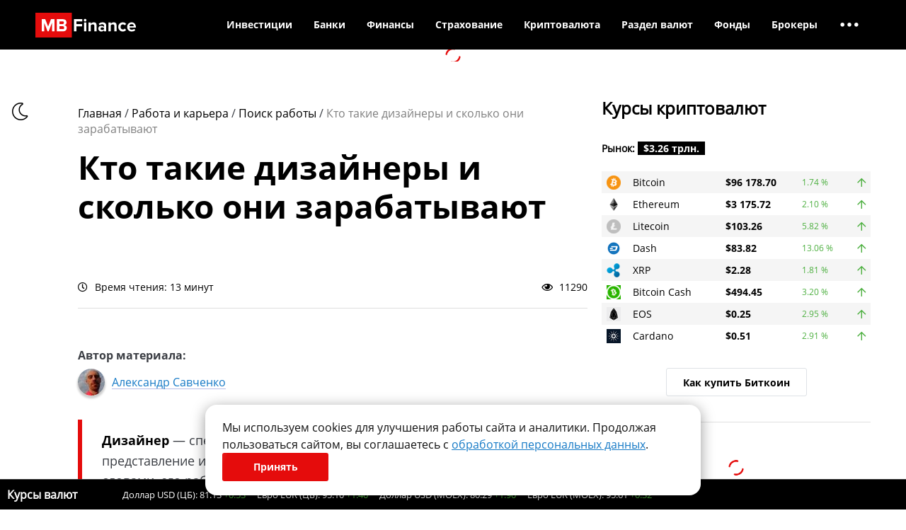

--- FILE ---
content_type: text/html; charset=UTF-8
request_url: https://mbfinance.ru/kto-takie-dizajnery-i-skolko-oni-zarabatyvayut/
body_size: 44490
content:
<!DOCTYPE html>
<html>

<head>
    <meta charset="UTF-8">
    <meta name="viewport" content="width=device-width, initial-scale=1">
    <link href="/favicon.ico" rel="shortcut icon" type="image/x-icon">
    <meta name="theme-color" content="#000000" />
        <meta name="verify-admitad" content="511f843531" />
    


    <script async src="//adaurum.ru/view/www/delivery/asyncjs.php"></script>
    <style>
        .adaurum-banners-header ins[data-revive-zoneid="527"],
        .adaurum-banners-header ins[data-revive-zoneid="527"] img {
            aspect-ratio: 1300 / 140;
        }

        .adaurum-banners-header ins[data-revive-zoneid="528"],
        .adaurum-banners-header ins[data-revive-zoneid="528"] img {
            aspect-ratio: 720 / 115;
        }

        .adaurum-banners-header ins[data-revive-zoneid="529"],
        .adaurum-banners-header ins[data-revive-zoneid="529"] img {
            aspect-ratio: 300 / 90;
        }

        .adaurum-banners-in-posts-main ins[data-revive-zoneid="532"],
        .adaurum-banners-in-posts-main ins[data-revive-zoneid="532"] img {
            aspect-ratio: 566 / 170;
        }

        .adaurum-banners-in-posts-main ins[data-revive-zoneid="531"],
        .adaurum-banners-in-posts-main ins[data-revive-zoneid="531"] img {
            aspect-ratio: 355 / 105;
        }

        .adaurum-banners-right ins[data-revive-zoneid="530"],
        .adaurum-banners-right ins[data-revive-zoneid="530"] img {
            aspect-ratio: 300 / 600;
        }
    </style>

    <script src="https://mbfinance.ru/wp-content/themes/mbf/dist/js/commercial/yandex.min.js?2023-02-06" async></script>

    
		<!-- All in One SEO 4.1.8 -->
		<title>Кто такой дизайнер, чем занимается и сколько зарабатывает</title>
		<meta name="description" content="Дизайнер - специалист, задача которого создавать визуальное представление и внешнюю оболочку продукта или сервиса. Другими словами, его работа - выражение ценностей и смыслов привлекательным для целевой аудитории образом. Дизайн - это творческая деятельность, которая сводится к проектированию эстетических свойств материальных и виртуальных изделий. Чаще всего под дизайном понимают именно визуальную составляющую, хотя промышленный дизайн -" />
		<meta name="robots" content="max-snippet:-1, max-image-preview:large, max-video-preview:-1" />
		<link rel="canonical" href="https://mbfinance.ru/kto-takie-dizajnery-i-skolko-oni-zarabatyvayut/" />
		<meta property="og:locale" content="ru_RU" />
		<meta property="og:site_name" content="MBfinance | Мы рассказываем как заработать в интернете, как открыть свой бизнес, а также что такое криптовалюта" />
		<meta property="og:type" content="article" />
		<meta property="og:title" content="Кто такой дизайнер, чем занимается и сколько зарабатывает" />
		<meta property="og:description" content="Дизайнер - специалист, задача которого создавать визуальное представление и внешнюю оболочку продукта или сервиса. Другими словами, его работа - выражение ценностей и смыслов привлекательным для целевой аудитории образом. Дизайн - это творческая деятельность, которая сводится к проектированию эстетических свойств материальных и виртуальных изделий. Чаще всего под дизайном понимают именно визуальную составляющую, хотя промышленный дизайн -" />
		<meta property="og:url" content="https://mbfinance.ru/kto-takie-dizajnery-i-skolko-oni-zarabatyvayut/" />
		<meta property="article:published_time" content="2021-01-27T15:00:26+00:00" />
		<meta property="article:modified_time" content="2022-02-01T13:34:27+00:00" />
		<meta name="twitter:card" content="summary" />
		<meta name="twitter:title" content="Кто такой дизайнер, чем занимается и сколько зарабатывает" />
		<meta name="twitter:description" content="Дизайнер - специалист, задача которого создавать визуальное представление и внешнюю оболочку продукта или сервиса. Другими словами, его работа - выражение ценностей и смыслов привлекательным для целевой аудитории образом. Дизайн - это творческая деятельность, которая сводится к проектированию эстетических свойств материальных и виртуальных изделий. Чаще всего под дизайном понимают именно визуальную составляющую, хотя промышленный дизайн -" />
		<meta name="google" content="nositelinkssearchbox" />
		<!-- All in One SEO -->

<link rel='dns-prefetch' href='//s.w.org' />
<link rel='stylesheet' id='catch-infinite-scroll-css'  href='https://mbfinance.ru/wp-content/plugins/catch-infinite-scroll/public/css/catch-infinite-scroll-public.css?ver=2.0.3' type='text/css' media='all' />
<link rel='stylesheet' id='plugins.min.css-css'  href='https://mbfinance.ru/wp-content/themes/mbf/dist/css/plugins.min.css' type='text/css' media='all' />
<link rel='stylesheet' id='style.min.css-css'  href='https://mbfinance.ru/wp-content/themes/mbf/dist/css/style.min.css?2023-06-15-19-32' type='text/css' media='all' />
<link rel='stylesheet' id='jquery-lazyloadxt-fadein-css-css'  href='//mbfinance.ru/wp-content/plugins/a3-lazy-load/assets/css/jquery.lazyloadxt.fadein.css?ver=5.8.3' type='text/css' media='all' />
<link rel='stylesheet' id='a3a3_lazy_load-css'  href='//mbfinance.ru/wp-content/uploads/sass/a3_lazy_load.min.css?ver=1655972376' type='text/css' media='all' />
<script type='text/javascript' src='https://mbfinance.ru/wp-includes/js/jquery/jquery.min.js?ver=3.6.0' id='jquery-core-js'></script>
<script type='text/javascript' src='https://mbfinance.ru/wp-includes/js/jquery/jquery-migrate.min.js?ver=3.3.2' id='jquery-migrate-js'></script>
<script type='text/javascript' id='true_loadmore-js-extra'>
/* <![CDATA[ */
var loaderPost = {"ajaxurl":"https:\/\/mbfinance.ru\/wp-admin\/admin-ajax.php"};
/* ]]> */
</script>
<script type='text/javascript' src='https://mbfinance.ru/wp-content/themes/mbf/dist/js/loadmore.min.js?ver=5.8.3' id='true_loadmore-js'></script>
<link rel="https://api.w.org/" href="https://mbfinance.ru/wp-json/" /><link rel="alternate" type="application/json" href="https://mbfinance.ru/wp-json/wp/v2/posts/11862" /><link rel="alternate" type="application/json+oembed" href="https://mbfinance.ru/wp-json/oembed/1.0/embed?url=https%3A%2F%2Fmbfinance.ru%2Fkto-takie-dizajnery-i-skolko-oni-zarabatyvayut%2F" />
<link rel="alternate" type="text/xml+oembed" href="https://mbfinance.ru/wp-json/oembed/1.0/embed?url=https%3A%2F%2Fmbfinance.ru%2Fkto-takie-dizajnery-i-skolko-oni-zarabatyvayut%2F&#038;format=xml" />
<meta property="og:type" content="website"><meta property="og:site_name" content="MBFinance.ru"><meta property="og:title" content="Кто такие дизайнеры и сколько они зарабатывают"><meta property="og:url" content="https://mbfinance.ru/kto-takie-dizajnery-i-skolko-oni-zarabatyvayut/"><meta property="og:locale" content="ru_RU"><meta property="og:image:width" content="968"><meta property="og:image:height" content="504"><meta property="og:image" content="https://mbfinance.ru/wp-content/uploads/2020/11/kto-takie-designery-i-skolko-zarabatyvaut-min-720x340.jpg"/></head>

<body>
        <div id="page_container">

        <div class="page_wrapper single_page">

            <header class="website_header">
                <div class="top_header ">
    <div class="mobile_menu_overlay"></div>
	<div class="container">
		<div class="header_inner clearfix">
			<a href="/" class="logo"><img src="/_img/style/logo.svg" alt="MBFinance.ru"></a>

			<ul class="nav top_menu">
				<li class="wrap_menu_item" data-parent_num="1"><a class="menu_item" href="https://mbfinance.ru/category/investitsii/">Инвестиции</a>
<ul class="sub-menu">
	<li class="wrap_menu_item" data-parent_num="1"><a class="menu_item" href="https://mbfinance.ru/category/investitsii/osnovy-investirovaniya/">Основы инвестирования</a>
</li>	<li class="wrap_menu_item" data-parent_num="1"><a class="menu_item" href="https://mbfinance.ru/category/investitsii/foreks/">Форекс</a>
	<ul class="sub-menu">
		<li class="wrap_menu_item" data-parent_num="1"><a class="menu_item" href="https://mbfinance.ru/category/investitsii/foreks/osnovy-rynka-forex/">Основы рынка Форекс</a>
</li>		<li class="wrap_menu_item" data-parent_num="1"><a class="menu_item" href="https://mbfinance.ru/category/investitsii/foreks/foreks-brokery/">Форекс-брокеры</a>
</li>		<li class="wrap_menu_item" data-parent_num="1"><a class="menu_item" href="https://mbfinance.ru/category/investitsii/foreks/pamm-scheta/">ПАММ-счета</a>
</li>	</ul>

</li>	<li class="wrap_menu_item" data-parent_num="1"><a class="menu_item" href="https://mbfinance.ru/category/investitsii/fondovyj-rynok/">Фондовый рынок</a>
	<ul class="sub-menu">
		<li class="wrap_menu_item" data-parent_num="1"><a class="menu_item" href="https://mbfinance.ru/category/investitsii/fondovyj-rynok/osnovy-fondovogo-rynka/">Основы фондового рынка</a>
</li>	</ul>

</li>	<li class="wrap_menu_item" data-parent_num="1"><a class="menu_item" href="https://mbfinance.ru/category/investitsii/fyuchersy/">Фьючерсы</a>
</li>	<li class="wrap_menu_item" data-parent_num="1"><a class="menu_item" href="https://mbfinance.ru/category/investitsii/rynok-obligatsij/">Рынок облигаций</a>
</li>	<li class="wrap_menu_item" data-parent_num="1"><a class="menu_item" href="https://mbfinance.ru/category/investitsii/investitsii-v-dragotsennye-metally/">Инвестиции в драгоценные металлы</a>
</li>	<li class="wrap_menu_item" data-parent_num="1"><a class="menu_item" href="https://mbfinance.ru/category/investitsii/investitsii-v-dragotsennye-kamni/">Инвестиции в драгоценные камни</a>
</li>	<li class="wrap_menu_item" data-parent_num="1"><a class="menu_item" href="https://mbfinance.ru/category/investitsii/prognozy-i-analitika/">Прогнозы и аналитика рынка</a>
</li></ul>

</li><li class="wrap_menu_item" data-parent_num="2"><a class="menu_item" href="https://mbfinance.ru/category/banki/">Банки</a>
<ul class="sub-menu">
	<li class="wrap_menu_item" data-parent_num="2"><a class="menu_item" href="https://mbfinance.ru/category/banki/kredit-banki/">Статьи о кредитах</a>
</li>	<li class="wrap_menu_item" data-parent_num="2"><a class="menu_item" href="https://mbfinance.ru/category/banki/informatsiya-o-kartah/">Информация о картах</a>
</li>	<li class="wrap_menu_item" data-parent_num="2"><a class="menu_item" href="https://mbfinance.ru/category/banki/vklady-i-scheta/">Вклады и счета</a>
</li></ul>

</li><li class="wrap_menu_item" data-parent_num="3"><a class="menu_item" href="https://mbfinance.ru/category/lichnye-finansy/">Финансы</a>
<ul class="sub-menu">
	<li class="wrap_menu_item" data-parent_num="3"><a class="menu_item" href="https://mbfinance.ru/category/lichnye-finansy/nakoplenie/">Заработок и пассивный доход</a>
</li>	<li class="wrap_menu_item" data-parent_num="3"><a class="menu_item" href="https://mbfinance.ru/category/lichnye-finansy/denezhnye-rashody/">Денежные расходы</a>
</li>	<li class="wrap_menu_item" data-parent_num="3"><a class="menu_item" href="https://mbfinance.ru/category/lichnye-finansy/vozvrat-dolgov/">Возврат долгов</a>
</li>	<li class="wrap_menu_item" data-parent_num="3"><a class="menu_item" href="https://mbfinance.ru/category/lichnye-finansy/motivatsiya-i-uspeh/">Мотивация и успех</a>
</li>	<li class="wrap_menu_item" data-parent_num="3"><a class="menu_item" href="https://mbfinance.ru/finansy/vklady/">Вклады</a>
</li>	<li class="wrap_menu_item" data-parent_num="3"><a class="menu_item" href="https://mbfinance.ru/finansy/kredity/">Кредиты</a>
</li>	<li class="wrap_menu_item" data-parent_num="3"><a class="menu_item" href="https://mbfinance.ru/finansy/zajmy/">Займы</a>
</li></ul>

</li><li class="wrap_menu_item" data-parent_num="4"><a class="menu_item" href="#">Страхование</a>
<ul class="sub-menu">
	<li class="wrap_menu_item" data-parent_num="4"><a class="menu_item" href="https://mbfinance.ru/category/strahovanie/">Статьи о страховании</a>
	<ul class="sub-menu">
		<li class="wrap_menu_item" data-parent_num="4"><a class="menu_item" href="https://mbfinance.ru/category/strahovanie/strahovanie-zhizni/">Страхование жизни</a>
</li>	</ul>

</li>	<li class="wrap_menu_item" data-parent_num="4"><a class="menu_item" href="https://mbfinance.ru/category/novosti-strahovaniya/">Новости страхования</a>
</li>	<li class="wrap_menu_item" data-parent_num="4"><a class="menu_item" href="/strakhovye-kompanii/">Страховые компании</a>
</li>	<li class="wrap_menu_item" data-parent_num="4"><a class="menu_item" href="/strakhovye-kompanii/strahovanie-ot-neschastnogo-sluchaya/">Калькуляторы страхования</a>
</li></ul>

</li><li class="wrap_menu_item" data-parent_num="5"><a class="menu_item" href="https://mbfinance.ru/vsyo-o-kriptovalyute-mayninge-i-bitkoine/">Криптовалюта</a>
<ul class="sub-menu">
	<li class="wrap_menu_item" data-parent_num="5"><a class="menu_item" href="https://mbfinance.ru/kursy-kriptovalyut/">Курс криптовалют</a>
</li>	<li class="wrap_menu_item" data-parent_num="5"><a class="menu_item" href="https://mbfinance.ru/types-cryptocurrency/">Виды криптовалют</a>
</li>	<li class="wrap_menu_item" data-parent_num="5"><a class="menu_item" href="https://mbfinance.ru/category/investitsii/kriptovalyuty/novosti/">Новости криптовалют</a>
</li>	<li class="wrap_menu_item" data-parent_num="5"><a class="menu_item" href="https://mbfinance.ru/cryptocurrency/articles/">Информация и руководства</a>
</li>	<li class="wrap_menu_item" data-parent_num="5"><a class="menu_item" href="https://mbfinance.ru/mining/">Майнинг</a>
</li>	<li class="wrap_menu_item" data-parent_num="5"><a class="menu_item" href="https://mbfinance.ru/ratings-and-reviews/">Рейтинги и обзоры сервисов</a>
</li></ul>

</li><li class="wrap_menu_item" data-parent_num="6"><a class="menu_item" href="#">Раздел валют</a>
<ul class="sub-menu">
	<li class="wrap_menu_item" data-parent_num="6"><a class="menu_item" href="https://mbfinance.ru/valuty/kurs-valut-cb/">Курс валют ЦБ РФ</a>
</li>	<li class="wrap_menu_item" data-parent_num="6"><a class="menu_item" href="/valuty/">Курс валют в банках</a>
</li>	<li class="wrap_menu_item" data-parent_num="6"><a class="menu_item" href="https://mbfinance.ru/valuty/convert/">Перевод валют</a>
</li></ul>

</li><li class="wrap_menu_item" data-parent_num="7"><a class="menu_item" href="https://mbfinance.ru/funds">Фонды</a>
<ul class="sub-menu">
	<li class="wrap_menu_item" data-parent_num="7"><a class="menu_item" href="https://mbfinance.ru/funds/etf/">ETF-фонды</a>
</li>	<li class="wrap_menu_item" data-parent_num="7"><a class="menu_item" href="https://mbfinance.ru/funds/pif/">ПИФ</a>
</li></ul>

</li><li class="wrap_menu_item last_visible_parent" data-parent_num="8"><a class="menu_item" href="https://mbfinance.ru/brokers/forex-brokers/">Брокеры</a>
<ul class="sub-menu">
	<li class="wrap_menu_item" data-parent_num="8"><a class="menu_item" href="https://mbfinance.ru/brokers/forex-brokers/">Рейтинг форекс брокеров</a>
</li>	<li class="wrap_menu_item" data-parent_num="8"><a class="menu_item" href="https://mbfinance.ru/brokers/cryptocurrency-brokers/">Топ криптовалютных бирж</a>
</li>	<li class="wrap_menu_item" data-parent_num="8"><a class="menu_item" href="https://mbfinance.ru/brokers/stock-brokers/">Фондовые брокеры</a>
</li></ul>

</li><li class="wrap_menu_item hide_menu_item" data-parent_num="9"><a class="menu_item" href="https://mbfinance.ru/category/nedvizhimost/">Недвижимость</a>
<ul class="sub-menu">
	<li class="wrap_menu_item" data-parent_num="9"><a class="menu_item" href="https://mbfinance.ru/category/nedvizhimost/investitsii-v-nedvizhimost-nedvizhimost/">Инвестиции в недвижимость</a>
</li>	<li class="wrap_menu_item" data-parent_num="9"><a class="menu_item" href="https://mbfinance.ru/category/nedvizhimost/arenda-nedvizhimosti/">Аренда недвижимости</a>
</li>	<li class="wrap_menu_item" data-parent_num="9"><a class="menu_item" href="https://mbfinance.ru/category/nedvizhimost/kuplya-prodazha-nedvizhimosti/">Купля-продажа недвижимости</a>
</li>	<li class="wrap_menu_item" data-parent_num="9"><a class="menu_item" href="https://mbfinance.ru/category/nedvizhimost/upravlenie-nedvighimostyyu/">Управление недвижимостью</a>
</li></ul>

</li><li class="wrap_menu_item hide_menu_item" data-parent_num="10"><a class="menu_item" href="https://mbfinance.ru/category/rabota-i-karera/">Работа и карьера</a>
<ul class="sub-menu">
	<li class="wrap_menu_item" data-parent_num="10"><a class="menu_item" href="https://mbfinance.ru/category/rabota-i-karera/poisk-raboty/">Поиск работы</a>
</li>	<li class="wrap_menu_item" data-parent_num="10"><a class="menu_item" href="https://mbfinance.ru/category/rabota-i-karera/uslovia-raboty/">Условия работы</a>
</li>	<li class="wrap_menu_item" data-parent_num="10"><a class="menu_item" href="https://mbfinance.ru/category/rabota-i-karera/pensiya/">Пенсия</a>
</li></ul>

</li><li class="wrap_menu_item hide_menu_item" data-parent_num="11"><a class="menu_item" href="#">Еще</a>
<ul class="sub-menu">
	<li class="wrap_menu_item" data-parent_num="11"><a class="menu_item" href="https://mbfinance.ru/category/biznes/">Бизнес</a>
	<ul class="sub-menu">
		<li class="wrap_menu_item" data-parent_num="11"><a class="menu_item" href="https://mbfinance.ru/category/biznes/otkrytie-biznesa/">Открытие бизнеса</a>
</li>		<li class="wrap_menu_item" data-parent_num="11"><a class="menu_item" href="https://mbfinance.ru/category/biznes/idei-dlya-biznesa/">Идеи для бизнеса</a>
</li>		<li class="wrap_menu_item" data-parent_num="11"><a class="menu_item" href="https://mbfinance.ru/category/biznes/biznes-v-internet/">Бизнес в интернете</a>
</li>		<li class="wrap_menu_item" data-parent_num="11"><a class="menu_item" href="https://mbfinance.ru/category/zarabotok-v-sotsialnyh-setyah/">Заработок в социальных сетях</a>
		<ul class="sub-menu">
			<li class="wrap_menu_item" data-parent_num="11"><a class="menu_item" href="https://mbfinance.ru/category/zarabotok-v-sotsialnyh-setyah/zarabotok-s-pomoshhyu-youtube/">Заработок с помощью YouTube</a>
</li>		</ul>

</li>		<li class="wrap_menu_item" data-parent_num="11"><a class="menu_item" href="https://mbfinance.ru/category/biznes/venchurnyj-biznes/">Венчурный бизнес</a>
</li>		<li class="wrap_menu_item" data-parent_num="11"><a class="menu_item" href="https://mbfinance.ru/category/biznes/upravlenie-biznesom/">Управление бизнесом</a>
</li>		<li class="wrap_menu_item" data-parent_num="11"><a class="menu_item" href="https://mbfinance.ru/category/biznes/biznes-plany/">Бизнес-планы</a>
</li>		<li class="wrap_menu_item" data-parent_num="11"><a class="menu_item" href="https://mbfinance.ru/category/biznes/zakrytie-biznesa/">Закрытие бизнеса</a>
</li>	</ul>

</li>	<li class="wrap_menu_item" data-parent_num="11"><a class="menu_item" href="https://mbfinance.ru/category/terminy/">Термины</a>
</li>	<li class="wrap_menu_item" data-parent_num="11"><a class="menu_item" href="https://mbfinance.ru/instruments/">Инструменты для трейдинга</a>
</li>	<li class="wrap_menu_item" data-parent_num="11"><a class="menu_item" href="https://mbfinance.ru/category/quizzes/">Квизы</a>
</li>	<li class="wrap_menu_item" data-parent_num="11"><a class="menu_item" href="https://mbfinance.ru/category/zakon-i-pravo/">Закон и право</a>
	<ul class="sub-menu">
		<li class="wrap_menu_item" data-parent_num="11"><a class="menu_item" href="https://mbfinance.ru/category/zakon-i-pravo/litsenzirovanie-i-sertifikatsiya/">Лицензирование и сертификация</a>
</li>		<li class="wrap_menu_item" data-parent_num="11"><a class="menu_item" href="https://mbfinance.ru/category/zakon-i-pravo/yuridicheskie-dokumenty/">Юридические документы</a>
</li>		<li class="wrap_menu_item" data-parent_num="11"><a class="menu_item" href="https://mbfinance.ru/category/zakon-i-pravo/buhgalterskij-uchet/">Бухгалтерский учет</a>
</li>		<li class="wrap_menu_item" data-parent_num="11"><a class="menu_item" href="https://mbfinance.ru/category/zakon-i-pravo/bankrotstvo/">Банкротство</a>
</li>		<li class="wrap_menu_item" data-parent_num="11"><a class="menu_item" href="https://mbfinance.ru/category/zakon-i-pravo/nalogi/">Налоги</a>
</li>	</ul>

</li></ul>

</li><li class="wrap_menu_item last_dots"><span class="menu_dots"><i class="far fa-ellipsis-h"></i></span><ul class="sub-menu"><li class="wrap_menu_item"><a class="menu_item" href="https://mbfinance.ru/category/nedvizhimost/">Недвижимость</a></li><li class="wrap_menu_item"><a class="menu_item" href="https://mbfinance.ru/category/rabota-i-karera/">Работа и карьера</a></li><li class="wrap_menu_item"><a class="menu_item" href="#">Еще</a></li></ul></li>			</ul>

			
            <div class="mobile_menu_btn d-lg-none">
                <div class="open_menu">
                    <i class="fal fa-bars"></i>
                </div>
                <div class="close_menu">
                    <i class="fal fa-times"></i>
                </div>
            </div>

		</div>

        <div class="mobile_menu_wrap">
            <ul class="nav mobile_menu">
                <li class="wrap_menu_item" data-parent_num="1"><a class="menu_item" href="https://mbfinance.ru/category/investitsii/">Инвестиции</a>
<ul class="sub-menu">
	<li class="wrap_menu_item" data-parent_num="1"><a class="menu_item" href="https://mbfinance.ru/category/investitsii/osnovy-investirovaniya/">Основы инвестирования</a>
</li>	<li class="wrap_menu_item" data-parent_num="1"><a class="menu_item" href="https://mbfinance.ru/category/investitsii/foreks/">Форекс</a>
	<ul class="sub-menu">
		<li class="wrap_menu_item" data-parent_num="1"><a class="menu_item" href="https://mbfinance.ru/category/investitsii/foreks/osnovy-rynka-forex/">Основы рынка Форекс</a>
</li>		<li class="wrap_menu_item" data-parent_num="1"><a class="menu_item" href="https://mbfinance.ru/category/investitsii/foreks/foreks-brokery/">Форекс-брокеры</a>
</li>		<li class="wrap_menu_item" data-parent_num="1"><a class="menu_item" href="https://mbfinance.ru/category/investitsii/foreks/pamm-scheta/">ПАММ-счета</a>
</li>	</ul>

</li>	<li class="wrap_menu_item" data-parent_num="1"><a class="menu_item" href="https://mbfinance.ru/category/investitsii/fondovyj-rynok/">Фондовый рынок</a>
	<ul class="sub-menu">
		<li class="wrap_menu_item" data-parent_num="1"><a class="menu_item" href="https://mbfinance.ru/category/investitsii/fondovyj-rynok/osnovy-fondovogo-rynka/">Основы фондового рынка</a>
</li>	</ul>

</li>	<li class="wrap_menu_item" data-parent_num="1"><a class="menu_item" href="https://mbfinance.ru/category/investitsii/fyuchersy/">Фьючерсы</a>
</li>	<li class="wrap_menu_item" data-parent_num="1"><a class="menu_item" href="https://mbfinance.ru/category/investitsii/rynok-obligatsij/">Рынок облигаций</a>
</li>	<li class="wrap_menu_item" data-parent_num="1"><a class="menu_item" href="https://mbfinance.ru/category/investitsii/investitsii-v-dragotsennye-metally/">Инвестиции в драгоценные металлы</a>
</li>	<li class="wrap_menu_item" data-parent_num="1"><a class="menu_item" href="https://mbfinance.ru/category/investitsii/investitsii-v-dragotsennye-kamni/">Инвестиции в драгоценные камни</a>
</li>	<li class="wrap_menu_item" data-parent_num="1"><a class="menu_item" href="https://mbfinance.ru/category/investitsii/prognozy-i-analitika/">Прогнозы и аналитика рынка</a>
</li></ul>

</li><li class="wrap_menu_item" data-parent_num="2"><a class="menu_item" href="https://mbfinance.ru/category/banki/">Банки</a>
<ul class="sub-menu">
	<li class="wrap_menu_item" data-parent_num="2"><a class="menu_item" href="https://mbfinance.ru/category/banki/kredit-banki/">Статьи о кредитах</a>
</li>	<li class="wrap_menu_item" data-parent_num="2"><a class="menu_item" href="https://mbfinance.ru/category/banki/informatsiya-o-kartah/">Информация о картах</a>
</li>	<li class="wrap_menu_item" data-parent_num="2"><a class="menu_item" href="https://mbfinance.ru/category/banki/vklady-i-scheta/">Вклады и счета</a>
</li></ul>

</li><li class="wrap_menu_item" data-parent_num="3"><a class="menu_item" href="https://mbfinance.ru/category/lichnye-finansy/">Финансы</a>
<ul class="sub-menu">
	<li class="wrap_menu_item" data-parent_num="3"><a class="menu_item" href="https://mbfinance.ru/category/lichnye-finansy/nakoplenie/">Заработок и пассивный доход</a>
</li>	<li class="wrap_menu_item" data-parent_num="3"><a class="menu_item" href="https://mbfinance.ru/category/lichnye-finansy/denezhnye-rashody/">Денежные расходы</a>
</li>	<li class="wrap_menu_item" data-parent_num="3"><a class="menu_item" href="https://mbfinance.ru/category/lichnye-finansy/vozvrat-dolgov/">Возврат долгов</a>
</li>	<li class="wrap_menu_item" data-parent_num="3"><a class="menu_item" href="https://mbfinance.ru/category/lichnye-finansy/motivatsiya-i-uspeh/">Мотивация и успех</a>
</li>	<li class="wrap_menu_item" data-parent_num="3"><a class="menu_item" href="https://mbfinance.ru/finansy/vklady/">Вклады</a>
</li>	<li class="wrap_menu_item" data-parent_num="3"><a class="menu_item" href="https://mbfinance.ru/finansy/kredity/">Кредиты</a>
</li>	<li class="wrap_menu_item" data-parent_num="3"><a class="menu_item" href="https://mbfinance.ru/finansy/zajmy/">Займы</a>
</li></ul>

</li><li class="wrap_menu_item" data-parent_num="4"><a class="menu_item" href="#">Страхование</a>
<ul class="sub-menu">
	<li class="wrap_menu_item" data-parent_num="4"><a class="menu_item" href="https://mbfinance.ru/category/strahovanie/">Статьи о страховании</a>
	<ul class="sub-menu">
		<li class="wrap_menu_item" data-parent_num="4"><a class="menu_item" href="https://mbfinance.ru/category/strahovanie/strahovanie-zhizni/">Страхование жизни</a>
</li>	</ul>

</li>	<li class="wrap_menu_item" data-parent_num="4"><a class="menu_item" href="https://mbfinance.ru/category/novosti-strahovaniya/">Новости страхования</a>
</li>	<li class="wrap_menu_item" data-parent_num="4"><a class="menu_item" href="/strakhovye-kompanii/">Страховые компании</a>
</li>	<li class="wrap_menu_item" data-parent_num="4"><a class="menu_item" href="/strakhovye-kompanii/strahovanie-ot-neschastnogo-sluchaya/">Калькуляторы страхования</a>
</li></ul>

</li><li class="wrap_menu_item" data-parent_num="5"><a class="menu_item" href="https://mbfinance.ru/vsyo-o-kriptovalyute-mayninge-i-bitkoine/">Криптовалюта</a>
<ul class="sub-menu">
	<li class="wrap_menu_item" data-parent_num="5"><a class="menu_item" href="https://mbfinance.ru/kursy-kriptovalyut/">Курс криптовалют</a>
</li>	<li class="wrap_menu_item" data-parent_num="5"><a class="menu_item" href="https://mbfinance.ru/types-cryptocurrency/">Виды криптовалют</a>
</li>	<li class="wrap_menu_item" data-parent_num="5"><a class="menu_item" href="https://mbfinance.ru/category/investitsii/kriptovalyuty/novosti/">Новости криптовалют</a>
</li>	<li class="wrap_menu_item" data-parent_num="5"><a class="menu_item" href="https://mbfinance.ru/cryptocurrency/articles/">Информация и руководства</a>
</li>	<li class="wrap_menu_item" data-parent_num="5"><a class="menu_item" href="https://mbfinance.ru/mining/">Майнинг</a>
</li>	<li class="wrap_menu_item" data-parent_num="5"><a class="menu_item" href="https://mbfinance.ru/ratings-and-reviews/">Рейтинги и обзоры сервисов</a>
</li></ul>

</li><li class="wrap_menu_item" data-parent_num="6"><a class="menu_item" href="#">Раздел валют</a>
<ul class="sub-menu">
	<li class="wrap_menu_item" data-parent_num="6"><a class="menu_item" href="https://mbfinance.ru/valuty/kurs-valut-cb/">Курс валют ЦБ РФ</a>
</li>	<li class="wrap_menu_item" data-parent_num="6"><a class="menu_item" href="/valuty/">Курс валют в банках</a>
</li>	<li class="wrap_menu_item" data-parent_num="6"><a class="menu_item" href="https://mbfinance.ru/valuty/convert/">Перевод валют</a>
</li></ul>

</li><li class="wrap_menu_item" data-parent_num="7"><a class="menu_item" href="https://mbfinance.ru/funds">Фонды</a>
<ul class="sub-menu">
	<li class="wrap_menu_item" data-parent_num="7"><a class="menu_item" href="https://mbfinance.ru/funds/etf/">ETF-фонды</a>
</li>	<li class="wrap_menu_item" data-parent_num="7"><a class="menu_item" href="https://mbfinance.ru/funds/pif/">ПИФ</a>
</li></ul>

</li><li class="wrap_menu_item last_visible_parent" data-parent_num="8"><a class="menu_item" href="https://mbfinance.ru/brokers/forex-brokers/">Брокеры</a>
<ul class="sub-menu">
	<li class="wrap_menu_item" data-parent_num="8"><a class="menu_item" href="https://mbfinance.ru/brokers/forex-brokers/">Рейтинг форекс брокеров</a>
</li>	<li class="wrap_menu_item" data-parent_num="8"><a class="menu_item" href="https://mbfinance.ru/brokers/cryptocurrency-brokers/">Топ криптовалютных бирж</a>
</li>	<li class="wrap_menu_item" data-parent_num="8"><a class="menu_item" href="https://mbfinance.ru/brokers/stock-brokers/">Фондовые брокеры</a>
</li></ul>

</li><li class="wrap_menu_item hide_menu_item" data-parent_num="9"><a class="menu_item" href="https://mbfinance.ru/category/nedvizhimost/">Недвижимость</a>
<ul class="sub-menu">
	<li class="wrap_menu_item" data-parent_num="9"><a class="menu_item" href="https://mbfinance.ru/category/nedvizhimost/investitsii-v-nedvizhimost-nedvizhimost/">Инвестиции в недвижимость</a>
</li>	<li class="wrap_menu_item" data-parent_num="9"><a class="menu_item" href="https://mbfinance.ru/category/nedvizhimost/arenda-nedvizhimosti/">Аренда недвижимости</a>
</li>	<li class="wrap_menu_item" data-parent_num="9"><a class="menu_item" href="https://mbfinance.ru/category/nedvizhimost/kuplya-prodazha-nedvizhimosti/">Купля-продажа недвижимости</a>
</li>	<li class="wrap_menu_item" data-parent_num="9"><a class="menu_item" href="https://mbfinance.ru/category/nedvizhimost/upravlenie-nedvighimostyyu/">Управление недвижимостью</a>
</li></ul>

</li><li class="wrap_menu_item hide_menu_item" data-parent_num="10"><a class="menu_item" href="https://mbfinance.ru/category/rabota-i-karera/">Работа и карьера</a>
<ul class="sub-menu">
	<li class="wrap_menu_item" data-parent_num="10"><a class="menu_item" href="https://mbfinance.ru/category/rabota-i-karera/poisk-raboty/">Поиск работы</a>
</li>	<li class="wrap_menu_item" data-parent_num="10"><a class="menu_item" href="https://mbfinance.ru/category/rabota-i-karera/uslovia-raboty/">Условия работы</a>
</li>	<li class="wrap_menu_item" data-parent_num="10"><a class="menu_item" href="https://mbfinance.ru/category/rabota-i-karera/pensiya/">Пенсия</a>
</li></ul>

</li><li class="wrap_menu_item hide_menu_item" data-parent_num="11"><a class="menu_item" href="#">Еще</a>
<ul class="sub-menu">
	<li class="wrap_menu_item" data-parent_num="11"><a class="menu_item" href="https://mbfinance.ru/category/biznes/">Бизнес</a>
	<ul class="sub-menu">
		<li class="wrap_menu_item" data-parent_num="11"><a class="menu_item" href="https://mbfinance.ru/category/biznes/otkrytie-biznesa/">Открытие бизнеса</a>
</li>		<li class="wrap_menu_item" data-parent_num="11"><a class="menu_item" href="https://mbfinance.ru/category/biznes/idei-dlya-biznesa/">Идеи для бизнеса</a>
</li>		<li class="wrap_menu_item" data-parent_num="11"><a class="menu_item" href="https://mbfinance.ru/category/biznes/biznes-v-internet/">Бизнес в интернете</a>
</li>		<li class="wrap_menu_item" data-parent_num="11"><a class="menu_item" href="https://mbfinance.ru/category/zarabotok-v-sotsialnyh-setyah/">Заработок в социальных сетях</a>
		<ul class="sub-menu">
			<li class="wrap_menu_item" data-parent_num="11"><a class="menu_item" href="https://mbfinance.ru/category/zarabotok-v-sotsialnyh-setyah/zarabotok-s-pomoshhyu-youtube/">Заработок с помощью YouTube</a>
</li>		</ul>

</li>		<li class="wrap_menu_item" data-parent_num="11"><a class="menu_item" href="https://mbfinance.ru/category/biznes/venchurnyj-biznes/">Венчурный бизнес</a>
</li>		<li class="wrap_menu_item" data-parent_num="11"><a class="menu_item" href="https://mbfinance.ru/category/biznes/upravlenie-biznesom/">Управление бизнесом</a>
</li>		<li class="wrap_menu_item" data-parent_num="11"><a class="menu_item" href="https://mbfinance.ru/category/biznes/biznes-plany/">Бизнес-планы</a>
</li>		<li class="wrap_menu_item" data-parent_num="11"><a class="menu_item" href="https://mbfinance.ru/category/biznes/zakrytie-biznesa/">Закрытие бизнеса</a>
</li>	</ul>

</li>	<li class="wrap_menu_item" data-parent_num="11"><a class="menu_item" href="https://mbfinance.ru/category/terminy/">Термины</a>
</li>	<li class="wrap_menu_item" data-parent_num="11"><a class="menu_item" href="https://mbfinance.ru/instruments/">Инструменты для трейдинга</a>
</li>	<li class="wrap_menu_item" data-parent_num="11"><a class="menu_item" href="https://mbfinance.ru/category/quizzes/">Квизы</a>
</li>	<li class="wrap_menu_item" data-parent_num="11"><a class="menu_item" href="https://mbfinance.ru/category/zakon-i-pravo/">Закон и право</a>
	<ul class="sub-menu">
		<li class="wrap_menu_item" data-parent_num="11"><a class="menu_item" href="https://mbfinance.ru/category/zakon-i-pravo/litsenzirovanie-i-sertifikatsiya/">Лицензирование и сертификация</a>
</li>		<li class="wrap_menu_item" data-parent_num="11"><a class="menu_item" href="https://mbfinance.ru/category/zakon-i-pravo/yuridicheskie-dokumenty/">Юридические документы</a>
</li>		<li class="wrap_menu_item" data-parent_num="11"><a class="menu_item" href="https://mbfinance.ru/category/zakon-i-pravo/buhgalterskij-uchet/">Бухгалтерский учет</a>
</li>		<li class="wrap_menu_item" data-parent_num="11"><a class="menu_item" href="https://mbfinance.ru/category/zakon-i-pravo/bankrotstvo/">Банкротство</a>
</li>		<li class="wrap_menu_item" data-parent_num="11"><a class="menu_item" href="https://mbfinance.ru/category/zakon-i-pravo/nalogi/">Налоги</a>
</li>	</ul>

</li></ul>

</li><li class="wrap_menu_item last_dots"><span class="menu_dots"><i class="far fa-ellipsis-h"></i></span><ul class="sub-menu"><li class="wrap_menu_item"><a class="menu_item" href="https://mbfinance.ru/category/nedvizhimost/">Недвижимость</a></li><li class="wrap_menu_item"><a class="menu_item" href="https://mbfinance.ru/category/rabota-i-karera/">Работа и карьера</a></li><li class="wrap_menu_item"><a class="menu_item" href="#">Еще</a></li></ul></li>            </ul>

			        </div>

	</div>
</div>

<div class="top_button" title="Наверх">
    <div class="top_button_inner">
        <div class="icon"><i class="fal fa-angle-up"></i></div>
        <div class="title">Наверх</div>
    </div>
</div>            </header>

            
	<div class="adaurum-banners-header container pt-3 pt-xl-4 post_page pb-0">
		<div class="row">
			<div class="col offset-xl-1">
				<div class="d-block w-100 w-sm-auto in_post_column pt-0">
					<ins class="d-none d-lg-block w-100" data-revive-zoneid="527" data-revive-id="ef31140a2143d1fde6638a033856c01e"></ins>
					<ins class="d-none d-sm-block d-lg-none w-100" data-revive-zoneid="528" data-revive-id="ef31140a2143d1fde6638a033856c01e"></ins>
					<ins class="d-block d-sm-none w-100" data-revive-zoneid="529" data-revive-id="ef31140a2143d1fde6638a033856c01e"></ins>
				</div>
			</div>
		</div>
	</div>

            <div class="wrap_container">
                <div class="content">
<div class="main_container post_page">
    <div class="container">
        <div class="row">
            <div class="col-xl-7 offset-xl-1 col-lg-8 offset-lg-0">
                <div class="in_post_column">

                    
                    <div class="wrap_night_mode night_mode_block">
                        <div class="mode_item night_mode" data-page_mode="night" title="Ночной режим">
                            <div class="icon icon_off"><i class="fal fa-moon"></i></div>
                            <div class="icon icon_on"><i class="fas fa-moon"></i></div>
                            <div class="title">Ночной режим</div>
                        </div>
                                            </div>

                                        

                            
                                                                <article>
                                                                        <meta itemprop="identifier" content="11862">

                                    <div class="aioseo-breadcrumbs breadcrumbs" itemscope itemtype="https://schema.org/BreadcrumbList">
			<span class="aioseo-breadcrumb" itemscope itemtype="https://schema.org/ListItem" itemprop="itemListElement">
				<a class="breadcrumbs__link" href="https://mbfinance.ru" itemprop="item">
					<span itemprop="name"> Главная </span>
					<meta itemprop="position" content="1">
				</a>
			</span>
		<span class="aioseo-breadcrumb-separator breadcrumbs__separator">&#047;</span>
			<span class="aioseo-breadcrumb" itemscope itemtype="https://schema.org/ListItem" itemprop="itemListElement">
				<a class="breadcrumbs__link" href="https://mbfinance.ru/category/rabota-i-karera/" itemprop="item">
					<span itemprop="name"> Работа и карьера </span>
					<meta itemprop="position" content="2">
				</a>
			</span>
		<span class="aioseo-breadcrumb-separator breadcrumbs__separator">&#047;</span>
			<span class="aioseo-breadcrumb" itemscope itemtype="https://schema.org/ListItem" itemprop="itemListElement">
				<a class="breadcrumbs__link" href="https://mbfinance.ru/category/rabota-i-karera/poisk-raboty/" itemprop="item">
					<span itemprop="name"> Поиск работы </span>
					<meta itemprop="position" content="3">
				</a>
			</span>
		<span class="aioseo-breadcrumb-separator breadcrumbs__separator">&#047;</span>
			<span class="aioseo-breadcrumb breadcrumbs__current" itemscope itemtype="https://schema.org/ListItem" itemprop="itemListElement">
				
					<span itemprop="name"> Кто такие дизайнеры и сколько они зарабатывают </span>
					<meta itemprop="position" content="4">
				
			</span>
		</div>
                                    <h1 class="post_title" itemprop="headline">Кто такие дизайнеры и сколько они зарабатывают</h1>

                                                                        <div class="params">
                                        <div class="params_top params_bottom clearfix">
                                            <script async src="//yastatic.net/es5-shims/0.0.2/es5-shims.min.js"></script>
                                            <script async src="//yastatic.net/share2/share.js"></script>
                                                                                        <div class="param_left read_time">
                                                <span class="icon"><i class="far fa-clock"></i></span>
                                                <span class="title_time">Время чтения: 13 минут</span>
                                            </div>
                                            <div class="count_views param_right">
                                                <span class="title"><i class="far fa-eye"></i></span>
                                                <span class="value">11290</span>
                                            </div>
                                            <div class="night_mode_block d-lg-none">
                                                <div class="mode_item night_mode" data-page_mode="night" title="Ночной режим">
                                                    <span class="icon icon_off"><i class="fal fa-moon"></i></span>
                                                    <span class="icon icon_on"><i class="fas fa-moon"></i></span>
                                                    <span class="title">Ночной режим</span>
                                                </div>
                                            </div>
                                        </div>
                                    </div>

                                    <div class="post__author">
                                        <div class="author__title">Автор материала:</div>
                                        <div class="photo_name">
                                            <div class="author__photo">
                                                <img alt='' src="//mbfinance.ru/wp-content/plugins/a3-lazy-load/assets/images/lazy_placeholder.gif" data-lazy-type="image" data-src='https://mbfinance.ru/wp-content/uploads/2022/06/alex-120-min-38x38.jpg' srcset="" data-srcset='https://mbfinance.ru/wp-content/uploads/2022/06/alex-120-min-76x76.jpg 2x' class='lazy lazy-hidden avatar avatar-38 photo' height='38' width='38' loading='lazy'/><noscript><img alt='' src='https://mbfinance.ru/wp-content/uploads/2022/06/alex-120-min-38x38.jpg' srcset='https://mbfinance.ru/wp-content/uploads/2022/06/alex-120-min-76x76.jpg 2x' class='avatar avatar-38 photo' height='38' width='38' loading='lazy'/></noscript>                                            </div>
                                            <div class="author__name"><a class="bd" href="" target="_blank" rel="nofollow">
                                                    <span itemprop="author">Александр Савченко</span></a>
                                            </div>
                                        </div>
                                    </div>

                                    
                                    <div class="wrap_page_text">
                                        <div class="termin_wrap"><strong>Дизайнер</strong> &#8212; специалист, задача которого создавать визуальное представление и внешнюю оболочку продукта или сервиса. Другими словами, его работа &#8212; выражение ценностей и смыслов привлекательным для целевой аудитории образом. <strong>Дизайн</strong> &#8212; это творческая деятельность, которая сводится к проектированию эстетических свойств материальных и виртуальных изделий.</div>
<p>Чаще всего под дизайном понимают именно визуальную составляющую, хотя промышленный дизайн &#8212; это больше техническая специальность, которая позволяет объектам выполнять свои функциональные задачи, например, дизайн автомобиля &#8212; это не только очертания кузова, это также и двери, через которые можно попасть вовнутрь, колеса, которые должны соответствовать определенным требованиям и другие обязательные детали автомобиля.</p>
<p class="bef_list_title">Можно выделить три главных места, где работают дизайнеры:</p>
<ul class="main_list">
<li>Студии дизайна;</li>
<li>Компании, в которых открыта позиция дизайнера;</li>
<li>Рынок удаленной работы (фриланс).</li>
</ul>
<div class="wrap_content_list">
<p class="title_content_list">Содержание:</p>
<ol>
<li><a class="go_to_ancor" href="#title_0">Какие виды дизайна бывают и сколько зарабатывают дизайнеры</a>
<ol>
<li><a class="go_to_ancor" href="#title_1">Дизайнер анимаций (моушен-дизайнер)</a></li>
<li><a class="go_to_ancor" href="#title_2">Дизайнеры архитектуры</a></li>
<li><a class="go_to_ancor" href="#title_3">Веб-дизайнеры</a></li>
<li><a class="go_to_ancor" href="#title_4">Геймдизайнеры</a></li>
<li><a class="go_to_ancor" href="#title_5">Графические дизайнеры</a></li>
<li><a class="go_to_ancor" href="#title_6">Дизайнеры городской среды</a></li>
<li><a class="go_to_ancor" href="#title_7">Дизайнеры интерьера</a></li>
<li><a class="go_to_ancor" href="#title_8">Дизайнеры одежды</a></li>
<li><a class="go_to_ancor" href="#title_9">Дизайнеры звуковых эффектов</a></li>
<li><a class="go_to_ancor" href="#title_10">Дизайнеры книг</a></li>
<li><a class="go_to_ancor" href="#title_11">Ландшафтные дизайнеры</a></li>
<li><a class="go_to_ancor" href="#title_12">Дизайнер полиграфии</a></li>
<li><a class="go_to_ancor" href="#title_13">Промышленные дизайнеры</a></li>
<li><a class="go_to_ancor" href="#title_14">Световые дизайнеры</a></li>
<li><a class="go_to_ancor" href="#title_15">UI/UX дизайнеры</a></li>
</ol>
</li>
<li><a class="go_to_ancor" href="#title_16">Где можно выучиться на дизайнера и какие предметы нужно знать для обучения</a>
<ol>
<li><a class="go_to_ancor" href="#title_17">Обучение графическому дизайну</a></li>
<li><a class="go_to_ancor" href="#title_18">Обучение ландшафтному дизайну</a></li>
<li><a class="go_to_ancor" href="#title_19">Обучение на UX/UI дизайнера</a></li>
<li><a class="go_to_ancor" href="#title_20">Обучение геймдизайну</a></li>
<li><a class="go_to_ancor" href="#title_21">Обучение веб-дизайну</a></li>
</ol>
</li>
<li><a class="go_to_ancor" href="#title_22">Крупные компании, куда можно устроиться дизайнером</a></li>
</ol>
<div class="comment_link"><a class="go_to_ancor comment_link_go" href="#comments"><span class="text">Комментарии</span></a> <i class="far fa-comments"></i></div>
</div>
<h2 id="title_0">Какие виды дизайна бывают и сколько зарабатывают дизайнеры</h2>
<div class="center_align wrap_video"><iframe class="lazy lazy-hidden lazy_img" width="720" height="400" frameborder="0" allowfullscreen="allowfullscreen" data-lazy_ data-lazy-type="iframe" data-src="https://www.youtube.com/embed/jfHUzASld3c"></iframe><noscript><iframe class="lazy_img" width="720" height="400" frameborder="0" allowfullscreen="allowfullscreen" data-lazy_src="https://www.youtube.com/embed/jfHUzASld3c"></iframe></noscript></div>
<h3 id="title_1">Сколько зарабатывают анимационные дизайнеры</h3>
<p>Анимационные дизайнеры по-другому называются «моушен дизайнерами».</p>
<p>В их задачи входит: композинг, создание двухмерной и трехмерной анимации. Работу таким специалистам часто предлагают крупные студии по разработке игр, телевизионные каналы и другие средства массовой информации. Заработная плата составляет 60-80 тысяч рублей в регионах и 80-100 тысяч рублей <a class="go_link" href="/kto-takie-dizajnery-i-skolko-oni-zarabatyvayut/" target="_blank" rel="nofollow noopener noreferrer" data-go="https://hh.ru/vacancy/38433433">в Москве</a>.</p>
<p>Заработная плата зависит от обязанностей. В последнее время в список требований часто добавляют дизайн и подготовку статичных и анимированных баннеров, а также креативов для социальных сетей (Instagram, ВКонтакте и др.).</p>
<p><a class="fancybox" href="https://mbfinance.ru/wp-content/uploads/2020/11/motion_designer-min.png"><img loading="lazy" class="lazy lazy-hidden aligncenter wp-image-11865" src="//mbfinance.ru/wp-content/plugins/a3-lazy-load/assets/images/lazy_placeholder.gif" data-lazy-type="image" data-src="https://mbfinance.ru/wp-content/uploads/2020/11/motion_designer-min-565x340.png" alt="Вакансии моушен дизайнеров" width="720" height="433" srcset="" data-srcset="https://mbfinance.ru/wp-content/uploads/2020/11/motion_designer-min-565x340.png 565w, https://mbfinance.ru/wp-content/uploads/2020/11/motion_designer-min-392x236.png 392w, https://mbfinance.ru/wp-content/uploads/2020/11/motion_designer-min.png 1080w" sizes="(max-width: 720px) 100vw, 720px" /><noscript><img loading="lazy" class="aligncenter wp-image-11865" src="https://mbfinance.ru/wp-content/uploads/2020/11/motion_designer-min-565x340.png" alt="Вакансии моушен дизайнеров" width="720" height="433" srcset="https://mbfinance.ru/wp-content/uploads/2020/11/motion_designer-min-565x340.png 565w, https://mbfinance.ru/wp-content/uploads/2020/11/motion_designer-min-392x236.png 392w, https://mbfinance.ru/wp-content/uploads/2020/11/motion_designer-min.png 1080w" sizes="(max-width: 720px) 100vw, 720px" /></noscript></a></p>
<p>Известными специалистами в данной отрасли на территории России являются Илья Остриков, Елена Лазуко.</p>

<p>Простейшим примером работы анимационного дизайна может являться модель дыма, которая используется в качестве фона для веб-сайта или дальнейшей съемки фото или видео:</p>
<p><a class="fancybox" href="https://mbfinance.ru/wp-content/uploads/2020/11/smoke-min.jpg"><img loading="lazy" class="lazy lazy-hidden aligncenter wp-image-11867" src="//mbfinance.ru/wp-content/plugins/a3-lazy-load/assets/images/lazy_placeholder.gif" data-lazy-type="image" data-src="https://mbfinance.ru/wp-content/uploads/2020/11/smoke-min-565x340.jpg" alt="Дым, как пример работы анимационного дизайна" width="720" height="433" srcset="" data-srcset="https://mbfinance.ru/wp-content/uploads/2020/11/smoke-min-565x340.jpg 565w, https://mbfinance.ru/wp-content/uploads/2020/11/smoke-min-392x236.jpg 392w, https://mbfinance.ru/wp-content/uploads/2020/11/smoke-min.jpg 1080w" sizes="(max-width: 720px) 100vw, 720px" /><noscript><img loading="lazy" class="aligncenter wp-image-11867" src="https://mbfinance.ru/wp-content/uploads/2020/11/smoke-min-565x340.jpg" alt="Дым, как пример работы анимационного дизайна" width="720" height="433" srcset="https://mbfinance.ru/wp-content/uploads/2020/11/smoke-min-565x340.jpg 565w, https://mbfinance.ru/wp-content/uploads/2020/11/smoke-min-392x236.jpg 392w, https://mbfinance.ru/wp-content/uploads/2020/11/smoke-min.jpg 1080w" sizes="(max-width: 720px) 100vw, 720px" /></noscript></a></p>
<h3 id="title_2">Дизайнеры архитектуры</h3>
<p>Размер вознаграждения архитектурного дизайнера всецело зависит от того, над каким проектом он работает. Разработка дизайна новостройки в пределах Садового Кольца может стоять миллионы и оплачиваться попроектно. Работа по найму на должности архитектора-дизайнера, которая предполагает создание и обработку обмерных планов строительных объектов принесет минимум 40-50 тысяч рублей в месяц.</p>
<p><a class="fancybox" href="https://mbfinance.ru/wp-content/uploads/2020/11/architector-min.png"><img loading="lazy" class="lazy lazy-hidden aligncenter wp-image-11869" src="//mbfinance.ru/wp-content/plugins/a3-lazy-load/assets/images/lazy_placeholder.gif" data-lazy-type="image" data-src="https://mbfinance.ru/wp-content/uploads/2020/11/architector-min-630x340.png" alt="Вакансии арктора-дизайнера" width="720" height="389" srcset="" data-srcset="https://mbfinance.ru/wp-content/uploads/2020/11/architector-min-630x340.png 630w, https://mbfinance.ru/wp-content/uploads/2020/11/architector-min-437x236.png 437w, https://mbfinance.ru/wp-content/uploads/2020/11/architector-min.png 1080w" sizes="(max-width: 720px) 100vw, 720px" /><noscript><img loading="lazy" class="aligncenter wp-image-11869" src="https://mbfinance.ru/wp-content/uploads/2020/11/architector-min-630x340.png" alt="Вакансии арктора-дизайнера" width="720" height="389" srcset="https://mbfinance.ru/wp-content/uploads/2020/11/architector-min-630x340.png 630w, https://mbfinance.ru/wp-content/uploads/2020/11/architector-min-437x236.png 437w, https://mbfinance.ru/wp-content/uploads/2020/11/architector-min.png 1080w" sizes="(max-width: 720px) 100vw, 720px" /></noscript></a></p>
<p>По подсчетам портала <a href="https://russia.trud.com/salary/692/4809.html" target="_blank" rel="nofollow noopener noreferrer">Trud.com</a>, в среднем в России архитектурный дизайнер зарабатывает 51145 рублей в месяц.</p>
<p>Известным экспертом в данной отрасли является Александр Петров. <a class="go_link" href="/kto-takie-dizajnery-i-skolko-oni-zarabatyvayut/" target="_blank" rel="nofollow noopener noreferrer" data-go="https://www.spbmuseum.ru/exhibits_and_exhibitions/93/49842/?lang_ui=en">Его проекты</a> лучшим образом соответствуют трем главным постулатам индустрии &#8212; «Прочность, польза и красота».</p>
<div id="attachment_11871" style="width: 730px" class="wp-caption aligncenter"><a class="fancybox" href="https://mbfinance.ru/wp-content/uploads/2020/11/web_designer-min.jpg"><img aria-describedby="caption-attachment-11871" loading="lazy" class="lazy lazy-hidden wp-image-11871" src="//mbfinance.ru/wp-content/plugins/a3-lazy-load/assets/images/lazy_placeholder.gif" data-lazy-type="image" data-src="https://mbfinance.ru/wp-content/uploads/2020/11/web_designer-min-499x340.jpg" alt="Архитектор Александр Петров" width="720" height="490" srcset="" data-srcset="https://mbfinance.ru/wp-content/uploads/2020/11/web_designer-min-499x340.jpg 499w, https://mbfinance.ru/wp-content/uploads/2020/11/web_designer-min-346x236.jpg 346w, https://mbfinance.ru/wp-content/uploads/2020/11/web_designer-min.jpg 900w" sizes="(max-width: 720px) 100vw, 720px" /><noscript><img aria-describedby="caption-attachment-11871" loading="lazy" class="wp-image-11871" src="https://mbfinance.ru/wp-content/uploads/2020/11/web_designer-min-499x340.jpg" alt="Архитектор Александр Петров" width="720" height="490" srcset="https://mbfinance.ru/wp-content/uploads/2020/11/web_designer-min-499x340.jpg 499w, https://mbfinance.ru/wp-content/uploads/2020/11/web_designer-min-346x236.jpg 346w, https://mbfinance.ru/wp-content/uploads/2020/11/web_designer-min.jpg 900w" sizes="(max-width: 720px) 100vw, 720px" /></noscript></a><p id="caption-attachment-11871" class="wp-caption-text">Горнолыжный комплекс в национальной туристической зоне Awaza в Туркмении, архитектор Александр Петров, источник www.designspb.ru</p></div>
<h3 id="title_3">Веб-дизайнеры</h3>
<p>В последнее время работа веб-дизайнеров все чаще оплачивается за отдельный проект. При условии постоянной работы по найму зарплата web-дизайнера зависит от применяемых технологий и опыта.</p>
<p>На рынке фриланса веб-дизайнер может зарабатывать 400-1000 рублей в час. Специалист, работающий в компании, может рассчитывать на 50-100 тысяч рублей в месяц. Требованиями являются знание основ разработки веб-сайтов, знание типографики и основ построения дизайна интерфейсов, умение пользоваться Adobe Photoshop, Adobe Illustrator, Figma и другим программным обеспечением.</p>
<p><a class="fancybox" href="https://mbfinance.ru/wp-content/uploads/2020/11/web_designer-min.png"><img loading="lazy" class="lazy lazy-hidden aligncenter wp-image-11873" src="//mbfinance.ru/wp-content/plugins/a3-lazy-load/assets/images/lazy_placeholder.gif" data-lazy-type="image" data-src="https://mbfinance.ru/wp-content/uploads/2020/11/web_designer-min-639x340.png" alt="Вакансии для веб-дизайнера" width="720" height="383" srcset="" data-srcset="https://mbfinance.ru/wp-content/uploads/2020/11/web_designer-min-639x340.png 639w, https://mbfinance.ru/wp-content/uploads/2020/11/web_designer-min-443x236.png 443w, https://mbfinance.ru/wp-content/uploads/2020/11/web_designer-min.png 1080w" sizes="(max-width: 720px) 100vw, 720px" /><noscript><img loading="lazy" class="aligncenter wp-image-11873" src="https://mbfinance.ru/wp-content/uploads/2020/11/web_designer-min-639x340.png" alt="Вакансии для веб-дизайнера" width="720" height="383" srcset="https://mbfinance.ru/wp-content/uploads/2020/11/web_designer-min-639x340.png 639w, https://mbfinance.ru/wp-content/uploads/2020/11/web_designer-min-443x236.png 443w, https://mbfinance.ru/wp-content/uploads/2020/11/web_designer-min.png 1080w" sizes="(max-width: 720px) 100vw, 720px" /></noscript></a></p>
<p>Мнения насчет того, кто такой веб дизайнер и что он делает, могут расходиться. В отдельных случаях работодатели требуют знания HTML, CSS, JavaScript и других технологий, хотя это уже &#8212; не дизайн, а web-разработка. Стоит заметить, что HTML и CSS желательно знать, чтобы понимать возможности платформы и ее ограничения, под которую создается дизайн.</p>
<p>Самым известным и скандальным веб-дизайнером России является Артемий Лебедев. Его студия занимается разработкой веб-сайтов, логотипов и предоставляет другие услуги по очень высоким ценам (миллионы рублей, когда реальная стоимость работы может оцениваться в десятки раз ниже), ломая стереотипы гуру индустрии. Одна из работ, которая наделала много шума в кругах дизайнеров и не только, это разработка <a class="go_link" href="/kto-takie-dizajnery-i-skolko-oni-zarabatyvayut/" target="_blank" rel="nofollow noopener noreferrer" data-go="https://www.johnfedor.by/">веб-сайта</a> и <a href="https://www.artlebedev.ru/johnfedor/" target="_blank" rel="nofollow noopener noreferrer">логотипа</a> для белорусской бургерной «ДжонФедор», которая не вписывается в рамки общепринятых стандартов:</p>
<div id="attachment_11875" style="width: 730px" class="wp-caption aligncenter"><a class="fancybox" href="https://mbfinance.ru/wp-content/uploads/2020/11/john_fedor-min.jpg"><img aria-describedby="caption-attachment-11875" loading="lazy" class="lazy lazy-hidden wp-image-11875" src="//mbfinance.ru/wp-content/plugins/a3-lazy-load/assets/images/lazy_placeholder.gif" data-lazy-type="image" data-src="https://mbfinance.ru/wp-content/uploads/2020/11/john_fedor-min-612x340.jpg" alt="Логотип бургерной ДжонФёдор" width="720" height="400" srcset="" data-srcset="https://mbfinance.ru/wp-content/uploads/2020/11/john_fedor-min-612x340.jpg 612w, https://mbfinance.ru/wp-content/uploads/2020/11/john_fedor-min-425x236.jpg 425w, https://mbfinance.ru/wp-content/uploads/2020/11/john_fedor-min.jpg 1080w" sizes="(max-width: 720px) 100vw, 720px" /><noscript><img aria-describedby="caption-attachment-11875" loading="lazy" class="wp-image-11875" src="https://mbfinance.ru/wp-content/uploads/2020/11/john_fedor-min-612x340.jpg" alt="Логотип бургерной ДжонФёдор" width="720" height="400" srcset="https://mbfinance.ru/wp-content/uploads/2020/11/john_fedor-min-612x340.jpg 612w, https://mbfinance.ru/wp-content/uploads/2020/11/john_fedor-min-425x236.jpg 425w, https://mbfinance.ru/wp-content/uploads/2020/11/john_fedor-min.jpg 1080w" sizes="(max-width: 720px) 100vw, 720px" /></noscript></a><p id="caption-attachment-11875" class="wp-caption-text">Логотип бургерной &#171;ДжонФедор&#187;, который вызвал много критики. Разработан студией Артемия Лебедева, источник www.artlebedev.ru</p></div>
<h3 id="title_4">Сколько зарабатывают геймдизайнеры</h3>
<p>Задача геймдизайнеров разрабатывать визуальный интерфейс игр, локации и уровни. Специалисты данной отрасли должны быть не только творческими личностями, но и хорошо разбираться в разработке концепта и сеттинга игр, понимать психологию игроков.</p>
<p>В Москве геймдизайнеры могут рассчитывать на зарплату <a href="https://hh.ru/vacancy/39545376?query=%D0%B3%D0%B5%D0%B9%D0%BC%D0%B4%D0%B8%D0%B7%D0%B0%D0%B9%D0%BD%D0%B5%D1%80" target="_blank" rel="nofollow noopener noreferrer">80 тысяч рублей</a> в месяц и больше. Очень много вакансий у небольших частных студий, состоящих из 10-15 специалистов.</p>
<p>Геймдизайнер высокого уровня с опытом работы от 3 лет <a class="go_link" href="/kto-takie-dizajnery-i-skolko-oni-zarabatyvayut/" target="_blank" rel="nofollow noopener noreferrer" data-go="https://hh.ru/vacancy/39306798">может получать 200 тысяч рублей</a> в месяц и даже больше.</p>
<div class="example_wrap">Задача геймдизайнера из готовых отдельных элементов игры создать визуальное представление таким образом, чтобы обеспечить игроку эстетическое удовольствие и удержать его внимание.</div>
<p><a class="fancybox" href="https://mbfinance.ru/wp-content/uploads/2020/11/gamedesign-min.png"><img loading="lazy" class="lazy lazy-hidden aligncenter wp-image-11877" src="//mbfinance.ru/wp-content/plugins/a3-lazy-load/assets/images/lazy_placeholder.gif" data-lazy-type="image" data-src="https://mbfinance.ru/wp-content/uploads/2020/11/gamedesign-min-605x340.png" alt="Пример работы геймдизайнера" width="720" height="405" srcset="" data-srcset="https://mbfinance.ru/wp-content/uploads/2020/11/gamedesign-min-605x340.png 605w, https://mbfinance.ru/wp-content/uploads/2020/11/gamedesign-min-420x236.png 420w, https://mbfinance.ru/wp-content/uploads/2020/11/gamedesign-min.png 1080w" sizes="(max-width: 720px) 100vw, 720px" /><noscript><img loading="lazy" class="aligncenter wp-image-11877" src="https://mbfinance.ru/wp-content/uploads/2020/11/gamedesign-min-605x340.png" alt="Пример работы геймдизайнера" width="720" height="405" srcset="https://mbfinance.ru/wp-content/uploads/2020/11/gamedesign-min-605x340.png 605w, https://mbfinance.ru/wp-content/uploads/2020/11/gamedesign-min-420x236.png 420w, https://mbfinance.ru/wp-content/uploads/2020/11/gamedesign-min.png 1080w" sizes="(max-width: 720px) 100vw, 720px" /></noscript></a></p>
<h3 id="title_5">Графические дизайнеры</h3>
<p>Графические дизайнеры занимаются разработкой и комбинированием графических символов, применяя новые промышленные технологии. Графический дизайн &#8212; это более общее понятие, чем, например, веб-дизайн. Так как, графический дизайнер, с помощью графики создает визуальные образы: дизайн сайта, приложения, рекламные баннеры и брошюры и тд. Проще понять отличие деятельности графического дизайнера от других видов, сравнивая его деятельность с промышленным дизайнером или, например, дизайнером интерьеров.</p>
<div class="example_wrap">Примером работы графического дизайнера может являться оформление фюзеляжа самолета. Она раскрашена определенными цветами, а название авиакомпании отображено шрифтом с большим количеством тщательно подобранных параметров (шрифт, размер, расстояние между символами).</div>

<p><a class="fancybox" href="https://mbfinance.ru/wp-content/uploads/2020/11/plane-min.jpg"><img loading="lazy" class="lazy lazy-hidden aligncenter wp-image-11879" src="//mbfinance.ru/wp-content/plugins/a3-lazy-load/assets/images/lazy_placeholder.gif" data-lazy-type="image" data-src="https://mbfinance.ru/wp-content/uploads/2020/11/plane-min-565x340.jpg" alt="Оформление фюзеляжа самолета графическим дизайнером" width="720" height="433" srcset="" data-srcset="https://mbfinance.ru/wp-content/uploads/2020/11/plane-min-565x340.jpg 565w, https://mbfinance.ru/wp-content/uploads/2020/11/plane-min-392x236.jpg 392w, https://mbfinance.ru/wp-content/uploads/2020/11/plane-min.jpg 1080w" sizes="(max-width: 720px) 100vw, 720px" /><noscript><img loading="lazy" class="aligncenter wp-image-11879" src="https://mbfinance.ru/wp-content/uploads/2020/11/plane-min-565x340.jpg" alt="Оформление фюзеляжа самолета графическим дизайнером" width="720" height="433" srcset="https://mbfinance.ru/wp-content/uploads/2020/11/plane-min-565x340.jpg 565w, https://mbfinance.ru/wp-content/uploads/2020/11/plane-min-392x236.jpg 392w, https://mbfinance.ru/wp-content/uploads/2020/11/plane-min.jpg 1080w" sizes="(max-width: 720px) 100vw, 720px" /></noscript></a></p>
<p>Чаще всего графическим дизайнерам приходится заниматься разработкой логотипов, версткой макетов рекламной полиграфии, разработкой дизайна объектов интерьерной рекламы. Средняя зарплата графического дизайнера в Москве <a class="go_link" href="/kto-takie-dizajnery-i-skolko-oni-zarabatyvayut/" target="_blank" rel="nofollow noopener noreferrer" data-go="https://moskva.trud.com/salary/693/76719.html">составляет</a> примерно 51 тысячу рублей в месяц.</p>
<p>Известными гуру индустрии являются <a class="go_link" href="/kto-takie-dizajnery-i-skolko-oni-zarabatyvayut/" target="_blank" rel="nofollow noopener noreferrer" data-go="https://www.instagram.com/mikeperrystudio/?hl=en">Майк Перри</a>, <a class="go_link" href="/kto-takie-dizajnery-i-skolko-oni-zarabatyvayut/" target="_blank" rel="nofollow noopener noreferrer" data-go="https://www.instagram.com/timothygoodman/?hl=en">Тимоти Гудман</a>, <a class="go_link" href="/kto-takie-dizajnery-i-skolko-oni-zarabatyvayut/" target="_blank" rel="nofollow noopener noreferrer" data-go="https://joncontino.com/">Джон Контино</a>.</p>
<h3 id="title_6">Дизайнеры городской среды</h3>
<p>Дизайнер городской среды &#8212; это специалист в области градостроительного и городского проектирования. Он может отвечать за облик улицы, квартала или гармоничную интеграцию в общую картину отдельно стоящего здания. Вакансий дизайнеров городской среды сравнительно немного, но уровень вознаграждения регулярно растет, невзирая на кризисные периоды в экономике.</p>
<p>Дизайнеры городской среды требуются и в Москве, и в провинциальных населенных пунктах. Их работа тесно связана с официальными властями, во многих случаях приходится быть посредником между коммерческими компаниями (застройщиками) и контролирующими органами.</p>
<p><a class="fancybox" href="https://mbfinance.ru/wp-content/uploads/2020/11/gorodskaya_sreda-min.png"><img loading="lazy" class="lazy lazy-hidden aligncenter wp-image-11881" src="//mbfinance.ru/wp-content/plugins/a3-lazy-load/assets/images/lazy_placeholder.gif" data-lazy-type="image" data-src="https://mbfinance.ru/wp-content/uploads/2020/11/gorodskaya_sreda-min-605x340.png" alt="Средние зарплаты дизайнеров городской среды" width="720" height="405" srcset="" data-srcset="https://mbfinance.ru/wp-content/uploads/2020/11/gorodskaya_sreda-min-605x340.png 605w, https://mbfinance.ru/wp-content/uploads/2020/11/gorodskaya_sreda-min-420x236.png 420w, https://mbfinance.ru/wp-content/uploads/2020/11/gorodskaya_sreda-min.png 1080w" sizes="(max-width: 720px) 100vw, 720px" /><noscript><img loading="lazy" class="aligncenter wp-image-11881" src="https://mbfinance.ru/wp-content/uploads/2020/11/gorodskaya_sreda-min-605x340.png" alt="Средние зарплаты дизайнеров городской среды" width="720" height="405" srcset="https://mbfinance.ru/wp-content/uploads/2020/11/gorodskaya_sreda-min-605x340.png 605w, https://mbfinance.ru/wp-content/uploads/2020/11/gorodskaya_sreda-min-420x236.png 420w, https://mbfinance.ru/wp-content/uploads/2020/11/gorodskaya_sreda-min.png 1080w" sizes="(max-width: 720px) 100vw, 720px" /></noscript></a></p>
<h3 id="title_7">Дизайнеры интерьера</h3>
<p>Дизайнеры интерьера обслуживают частных и коммерческих клиентов. Их задача &#8212; создание комфорта и уюта при сохранении функциональности объектов разных типов: жилых комнат, конференц-залов, офисов. Крупные компании также заказывают услуги дизайнера интерьера для оформления складских помещений, парковок, других объектов коммерческого назначения.</p>
<p>В Москве <a class="go_link" href="/kto-takie-dizajnery-i-skolko-oni-zarabatyvayut/" target="_blank" rel="nofollow noopener noreferrer" data-go="https://ru.jooble.org/%D1%80%D0%B0%D0%B1%D0%BE%D1%82%D0%B0-%D0%B4%D0%B8%D0%B7%D0%B0%D0%B9%D0%BD%D0%B5%D1%80-%D0%B8%D0%BD%D1%82%D0%B5%D1%80%D1%8C%D0%B5%D1%80%D0%B0/%D0%9C%D0%BE%D1%81%D0%BA%D0%B2%D0%B0">зарплата дизайнера интерьера</a> составляет 60-180 тысяч рублей в месяц. Обычно вакансии публикуют строительные компании и студии дизайна:</p>
<p><a class="fancybox" href="https://mbfinance.ru/wp-content/uploads/2020/11/interior-min.png"><img loading="lazy" class="lazy lazy-hidden aligncenter wp-image-11882" src="//mbfinance.ru/wp-content/plugins/a3-lazy-load/assets/images/lazy_placeholder.gif" data-lazy-type="image" data-src="https://mbfinance.ru/wp-content/uploads/2020/11/interior-min-608x340.png" alt="Вакансии для дизайнера интерьера" width="720" height="403" srcset="" data-srcset="https://mbfinance.ru/wp-content/uploads/2020/11/interior-min-608x340.png 608w, https://mbfinance.ru/wp-content/uploads/2020/11/interior-min-422x236.png 422w, https://mbfinance.ru/wp-content/uploads/2020/11/interior-min.png 1080w" sizes="(max-width: 720px) 100vw, 720px" /><noscript><img loading="lazy" class="aligncenter wp-image-11882" src="https://mbfinance.ru/wp-content/uploads/2020/11/interior-min-608x340.png" alt="Вакансии для дизайнера интерьера" width="720" height="403" srcset="https://mbfinance.ru/wp-content/uploads/2020/11/interior-min-608x340.png 608w, https://mbfinance.ru/wp-content/uploads/2020/11/interior-min-422x236.png 422w, https://mbfinance.ru/wp-content/uploads/2020/11/interior-min.png 1080w" sizes="(max-width: 720px) 100vw, 720px" /></noscript></a></p>
<p>В последнее время частой задачей дизайнера интерьера является поиск возможностей рационального использования небольших по площади помещений. Работа предполагает как трехмерное моделирование на компьютере, так и непосредственное воплощение проекта в реальной жизни, что включает покупку тех или иных предметов быта или аксессуаров.</p>
<div id="attachment_11883" style="width: 730px" class="wp-caption aligncenter"><a class="fancybox" href="https://mbfinance.ru/wp-content/uploads/2020/11/interior_design-min.jpg"><img aria-describedby="caption-attachment-11883" loading="lazy" class="lazy lazy-hidden wp-image-11883" src="//mbfinance.ru/wp-content/plugins/a3-lazy-load/assets/images/lazy_placeholder.gif" data-lazy-type="image" data-src="https://mbfinance.ru/wp-content/uploads/2020/11/interior_design-min-565x340.jpg" alt="Дизайн интерьера" width="720" height="433" srcset="" data-srcset="https://mbfinance.ru/wp-content/uploads/2020/11/interior_design-min-565x340.jpg 565w, https://mbfinance.ru/wp-content/uploads/2020/11/interior_design-min-392x236.jpg 392w, https://mbfinance.ru/wp-content/uploads/2020/11/interior_design-min.jpg 1080w" sizes="(max-width: 720px) 100vw, 720px" /><noscript><img aria-describedby="caption-attachment-11883" loading="lazy" class="wp-image-11883" src="https://mbfinance.ru/wp-content/uploads/2020/11/interior_design-min-565x340.jpg" alt="Дизайн интерьера" width="720" height="433" srcset="https://mbfinance.ru/wp-content/uploads/2020/11/interior_design-min-565x340.jpg 565w, https://mbfinance.ru/wp-content/uploads/2020/11/interior_design-min-392x236.jpg 392w, https://mbfinance.ru/wp-content/uploads/2020/11/interior_design-min.jpg 1080w" sizes="(max-width: 720px) 100vw, 720px" /></noscript></a><p id="caption-attachment-11883" class="wp-caption-text">Пример окончательного вида работы дизайнера интерьера.</p></div>
<h3 id="title_8">Сколько зарабатывают дизайнеры одежды</h3>
<p>Дизайнеры одежды в России зарабатывают в среднем 80 тысяч рублей в месяц, подсчитало издание <a href="https://www.the-village.ru/business/schet/321283-dizayner-odezhdy" target="_blank" rel="nofollow noopener noreferrer">The Village</a>. Специалистов в данной сфере часто называют модельерами, модельерами-конструкторами.</p>
<p>В обязанности модельера иногда входит не только разработка дизайна и конструирование одежды, но и разработка лекал, а также пошив одежды. Работодателями являются швейные фабрики, ателье, компании, у которых есть свои линии одежды.</p>
<p>Коко Шанель, Кристиан Диор, Джорджио Армани &#8212; это не просто великие дизайнеры модной одежды, их имена известны далеко за пределами данной индустрии и уже давно стали нарицательными.</p>
<h3 id="title_9">Дизайнеры звуковых эффектов</h3>
<p>Саунд-дизайн &#8212; стремительно развивающаяся отрасль. Сфера компетенции &#8212; разработка индивидуального звукового сопровождения для компьютерных игр, написание треков для видео, создание специальных эффектов.</p>
<p>Заработная плата в России, по подсчетам портала <a class="go_link" href="/kto-takie-dizajnery-i-skolko-oni-zarabatyvayut/" target="_blank" rel="nofollow noopener noreferrer" data-go="https://www.profguide.io/professions/sound_designer.html#:~:text=%D0%9F%D1%80%D0%BE%D1%84%D0%B5%D1%81%D1%81%D0%B8%D1%8F%20%D0%B7%D0%B2%D1%83%D0%BA%D0%BE%D0%B2%D0%BE%D0%B3%D0%BE%20%D0%B4%D0%B8%D0%B7%D0%B0%D0%B9%D0%BD%D0%B5%D1%80%D0%B0%20%D0%BE%D1%82%D0%BD%D0%BE%D1%81%D0%B8%D1%82%D1%81%D1%8F%20%D0%BA,%D0%BC%D0%BE%D0%B6%D0%B5%D1%82%20%D1%81%D0%BE%D1%81%D1%82%D0%B0%D0%B2%D0%BB%D1%8F%D1%82%D1%8C%20150%2D200%20%D1%82%D1%8B%D1%81.">Профгид</a>, составляет 40-180 тысяч рублей в месяц, во многом зависит от квалификации.</p>
<p>Высшее образование обычно требованием не является, но звуковой дизайнер должен быть хорошим музыкантом, иметь развитый музыкальный слух и вкус, понимать психологию гейминга и уметь работать в современных звуковых редакторах Fl Studio, Cubase.</p>
<h3 id="title_10">Дизайнеры книг</h3>
<p>Дизайнер книжных макетов, книжный дизайнер, креативный дизайнер книги &#8212; разные названия одной и той же вакансии. Задача соискателя &#8212; создание обложек и макетов для книг.</p>
<p>Вопреки распространенному мнению о том, что бумажные книги никто не читает, их продажи из года в год растут.</p>
<p>Работодателями являются издательства, рекламные агентства, студии полиграфии, которые предлагают специалисту с опытом работы 3-6 лет вознаграждение в размере от 80 тысяч рублей. Компенсация в известном издательстве может составлять 100 тысяч рублей в месяц и больше.</p>
<p><a class="fancybox" href="https://mbfinance.ru/wp-content/uploads/2020/11/book_designer-min.png"><img loading="lazy" class="lazy lazy-hidden aligncenter wp-image-11886" src="//mbfinance.ru/wp-content/plugins/a3-lazy-load/assets/images/lazy_placeholder.gif" data-lazy-type="image" data-src="https://mbfinance.ru/wp-content/uploads/2020/11/book_designer-min-604x340.png" alt="Вакансия дизайнера книг" width="720" height="405" srcset="" data-srcset="https://mbfinance.ru/wp-content/uploads/2020/11/book_designer-min-604x340.png 604w, https://mbfinance.ru/wp-content/uploads/2020/11/book_designer-min-419x236.png 419w, https://mbfinance.ru/wp-content/uploads/2020/11/book_designer-min.png 1080w" sizes="(max-width: 720px) 100vw, 720px" /><noscript><img loading="lazy" class="aligncenter wp-image-11886" src="https://mbfinance.ru/wp-content/uploads/2020/11/book_designer-min-604x340.png" alt="Вакансия дизайнера книг" width="720" height="405" srcset="https://mbfinance.ru/wp-content/uploads/2020/11/book_designer-min-604x340.png 604w, https://mbfinance.ru/wp-content/uploads/2020/11/book_designer-min-419x236.png 419w, https://mbfinance.ru/wp-content/uploads/2020/11/book_designer-min.png 1080w" sizes="(max-width: 720px) 100vw, 720px" /></noscript></a></p>
<h3 id="title_11">Сколько зарабатывают ландшафтные дизайнеры</h3>
<p>Ландшафтный дизайнер &#8212; очень востребованный в наше время специалист, который занимается благоустройством территории, комбинируя живую и неживую природу.</p>
<p>Часто ландшафтные дизайнеры регистрируются как индивидуальные предприниматели и работают попроектно, привлекая заказчиков через социальные сети, форумы, собственный веб-сайт, контекстную рекламу. Средняя зарплата ландшафтного дизайнера в России составляет 35-45 тысяч рублей.</p>
<p><a class="fancybox" href="https://mbfinance.ru/wp-content/uploads/2020/11/landscape_designer-min.png"><img loading="lazy" class="lazy lazy-hidden aligncenter wp-image-11888" src="//mbfinance.ru/wp-content/plugins/a3-lazy-load/assets/images/lazy_placeholder.gif" data-lazy-type="image" data-src="https://mbfinance.ru/wp-content/uploads/2020/11/landscape_designer-min-641x340.png" alt="Вакансии для ландшафтного дизайнера" width="720" height="382" srcset="" data-srcset="https://mbfinance.ru/wp-content/uploads/2020/11/landscape_designer-min-641x340.png 641w, https://mbfinance.ru/wp-content/uploads/2020/11/landscape_designer-min-445x236.png 445w, https://mbfinance.ru/wp-content/uploads/2020/11/landscape_designer-min.png 1080w" sizes="(max-width: 720px) 100vw, 720px" /><noscript><img loading="lazy" class="aligncenter wp-image-11888" src="https://mbfinance.ru/wp-content/uploads/2020/11/landscape_designer-min-641x340.png" alt="Вакансии для ландшафтного дизайнера" width="720" height="382" srcset="https://mbfinance.ru/wp-content/uploads/2020/11/landscape_designer-min-641x340.png 641w, https://mbfinance.ru/wp-content/uploads/2020/11/landscape_designer-min-445x236.png 445w, https://mbfinance.ru/wp-content/uploads/2020/11/landscape_designer-min.png 1080w" sizes="(max-width: 720px) 100vw, 720px" /></noscript></a></p>
<p>Лучшими из лучших на российском рынке принято считать Александра Гривко, Юрия Фоменко, Сергея Курдюкова.</p>
<div class="example_wrap">Главная задача ландшафтного дизайнера &#8212; создание уюта и комфорта при использовании минимального количества ресурсов.</div>
<div id="attachment_11889" style="width: 730px" class="wp-caption aligncenter"><a class="fancybox" href="https://mbfinance.ru/wp-content/uploads/2020/11/landscape-min.jpg"><img aria-describedby="caption-attachment-11889" loading="lazy" class="lazy lazy-hidden wp-image-11889" src="//mbfinance.ru/wp-content/plugins/a3-lazy-load/assets/images/lazy_placeholder.gif" data-lazy-type="image" data-src="https://mbfinance.ru/wp-content/uploads/2020/11/landscape-min-565x340.jpg" alt="Пример работы ландшафтного дизайнера" width="720" height="433" srcset="" data-srcset="https://mbfinance.ru/wp-content/uploads/2020/11/landscape-min-565x340.jpg 565w, https://mbfinance.ru/wp-content/uploads/2020/11/landscape-min-392x236.jpg 392w, https://mbfinance.ru/wp-content/uploads/2020/11/landscape-min.jpg 1080w" sizes="(max-width: 720px) 100vw, 720px" /><noscript><img aria-describedby="caption-attachment-11889" loading="lazy" class="wp-image-11889" src="https://mbfinance.ru/wp-content/uploads/2020/11/landscape-min-565x340.jpg" alt="Пример работы ландшафтного дизайнера" width="720" height="433" srcset="https://mbfinance.ru/wp-content/uploads/2020/11/landscape-min-565x340.jpg 565w, https://mbfinance.ru/wp-content/uploads/2020/11/landscape-min-392x236.jpg 392w, https://mbfinance.ru/wp-content/uploads/2020/11/landscape-min.jpg 1080w" sizes="(max-width: 720px) 100vw, 720px" /></noscript></a><p id="caption-attachment-11889" class="wp-caption-text">Пример работы ландшафтного дизайнера</p></div>
<h3 id="title_12">Дизайнер полиграфии</h3>
<p>Дизайнеры полиграфии заняты разработкой книг, журналов, брошюр и другой печатной продукции.</p>
<p>Они весьма востребованы в наше время и пользуются спросом среди рекламных агентств и полиграфических бюро. Принимают участие в разработке периодических изданий, рекламной печатной продукции, занимаются лакированием, высечкой, тиснением фольгой, конгревом и другими технологиями.</p>
<p>Полиграфический дизайнер в России <a class="go_link" href="/kto-takie-dizajnery-i-skolko-oni-zarabatyvayut/" target="_blank" rel="nofollow noopener noreferrer" data-go="https://dzerzhinsk.hh.ru/vacancy/39358657?utm_source=russia.trud.com&amp;utm_medium=meta&amp;utm_campaign=RU_paid_cpc_applicant_feed_magic%28count%29">зарабатывает</a> 40-80 тысяч рублей.</p>
<div class="center_align wrap_video"><iframe class="lazy lazy-hidden lazy_img" width="720" height="400" frameborder="0" allowfullscreen="allowfullscreen" data-lazy_ data-lazy-type="iframe" data-src="https://www.youtube.com/embed/XKwMe0eBS3U"></iframe><noscript><iframe class="lazy_img" width="720" height="400" frameborder="0" allowfullscreen="allowfullscreen" data-lazy_src="https://www.youtube.com/embed/XKwMe0eBS3U"></iframe></noscript></div>
<h3 id="title_13">Промышленные дизайнеры</h3>
<p>Промышленный дизайнер <a class="go_link" href="/kto-takie-dizajnery-i-skolko-oni-zarabatyvayut/" target="_blank" rel="nofollow noopener noreferrer" data-go="https://russia.trud.com/?q=%D0%BF%D1%80%D0%BE%D0%BC%D1%8B%D1%88%D0%BB%D0%B5%D0%BD%D0%BD%D1%8B%D0%B5+%D0%B4%D0%B8%D0%B7%D0%B0%D0%B9%D0%BD%D0%B5%D1%80%D1%8B">зарабатывает</a> от 40-60 тысяч рублей. Его задачами является создание макетов и эскизов для разнообразных предметов и устройств, разработка технических заданий для дизайнеров и рекламных агентств, работа с фотографами и иллюстраторами.</p>
<p>Простыми словами, это общее название должности, которая заключается в менеджменте процесса разработки готовой продукции.</p>
<p>Работодатели требуют опыт работы и знание Adobe Photoshop, Corel Draw, умение моделировать и макетировать полноцветные макеты (листовки, каталоги).</p>
<p>Известным экспертом в области промышленного дизайна является петербуржец Максим Щербаков. Хорошо известны его кофейный столик, стол, <a class="go_link" href="/kto-takie-dizajnery-i-skolko-oni-zarabatyvayut/" target="_blank" rel="nofollow noopener noreferrer" data-go="https://losko.ru/7-russian-designers/">комод Pridanoe</a>.</p>
<div id="attachment_11890" style="width: 730px" class="wp-caption aligncenter"><a class="fancybox" href="https://mbfinance.ru/wp-content/uploads/2020/11/komod-min.jpg"><img aria-describedby="caption-attachment-11890" loading="lazy" class="lazy lazy-hidden wp-image-11890" src="//mbfinance.ru/wp-content/plugins/a3-lazy-load/assets/images/lazy_placeholder.gif" data-lazy-type="image" data-src="https://mbfinance.ru/wp-content/uploads/2020/11/komod-min-565x340.jpg" alt="Комод" width="720" height="433" srcset="" data-srcset="https://mbfinance.ru/wp-content/uploads/2020/11/komod-min-565x340.jpg 565w, https://mbfinance.ru/wp-content/uploads/2020/11/komod-min-392x236.jpg 392w, https://mbfinance.ru/wp-content/uploads/2020/11/komod-min.jpg 1080w" sizes="(max-width: 720px) 100vw, 720px" /><noscript><img aria-describedby="caption-attachment-11890" loading="lazy" class="wp-image-11890" src="https://mbfinance.ru/wp-content/uploads/2020/11/komod-min-565x340.jpg" alt="Комод" width="720" height="433" srcset="https://mbfinance.ru/wp-content/uploads/2020/11/komod-min-565x340.jpg 565w, https://mbfinance.ru/wp-content/uploads/2020/11/komod-min-392x236.jpg 392w, https://mbfinance.ru/wp-content/uploads/2020/11/komod-min.jpg 1080w" sizes="(max-width: 720px) 100vw, 720px" /></noscript></a><p id="caption-attachment-11890" class="wp-caption-text">Комод. Работа промышленного дизайнера Максима Щербакова</p></div>

<h3 id="title_14">Световые дизайнеры</h3>
<p>Световые дизайнеры занимаются проектированием, конструированием и расчетом освещения закрытых и открытых площадей. Их главная задача &#8212; обеспечение эстетического восприятия при сохранении комфорта.</p>
<p>Одним из известнейших световых дизайнеров в мире является Мария Сонне-Фредериксен.</p>
<p>Световые дизайнеры в России работают на частные компании, также являются сотрудниками государственных организаций, тесно сотрудничая с архитекторами. В нашей стране функции светового дизайнера часто выполняет дизайнер интерьера и экстерьера или промышленный дизайнер. Заработная плата варьируется в размере от 50 до 150 тысяч рублей в месяц</p>
<div class="center_align wrap_video"><iframe class="lazy lazy-hidden lazy_img" width="720" height="400" frameborder="0" allowfullscreen="allowfullscreen" data-lazy_ data-lazy-type="iframe" data-src="https://www.youtube.com/embed/IEqFfmpl40A"></iframe><noscript><iframe class="lazy_img" width="720" height="400" frameborder="0" allowfullscreen="allowfullscreen" data-lazy_src="https://www.youtube.com/embed/IEqFfmpl40A"></iframe></noscript></div>
<h3 id="title_15">UI/UX дизайнеры</h3>
<p>UI/UX дизайнер &#8212; это специалист по разработке пользовательского интерфейса. Его задача &#8212; сделать так, чтобы любое приложение не просто позволяло легко выполнять свою основную функцию, но и было интуитивно понятным для каждого пользователя, даже если он впервые столкнулся с данным интерфейсом. Также UI/UX дизайнеры занимаются разработкой внешнего вида стационарных устройств и товаров, которые не имеют отношения к виртуальным вещам. Одним из первых UX/UI дизайнеров был Вильгельм Шиккард, который в 1623 году изобрел первый арифмометр.</p>
<div id="attachment_11891" style="width: 730px" class="wp-caption aligncenter"><a class="fancybox" href="https://mbfinance.ru/wp-content/uploads/2020/11/arithmetics-min.jpg"><img aria-describedby="caption-attachment-11891" loading="lazy" class="lazy lazy-hidden wp-image-11891" src="//mbfinance.ru/wp-content/plugins/a3-lazy-load/assets/images/lazy_placeholder.gif" data-lazy-type="image" data-src="https://mbfinance.ru/wp-content/uploads/2020/11/arithmetics-min-454x340.jpg" alt="Арифмометр" width="720" height="539" srcset="" data-srcset="https://mbfinance.ru/wp-content/uploads/2020/11/arithmetics-min-454x340.jpg 454w, https://mbfinance.ru/wp-content/uploads/2020/11/arithmetics-min-315x236.jpg 315w, https://mbfinance.ru/wp-content/uploads/2020/11/arithmetics-min.jpg 865w" sizes="(max-width: 720px) 100vw, 720px" /><noscript><img aria-describedby="caption-attachment-11891" loading="lazy" class="wp-image-11891" src="https://mbfinance.ru/wp-content/uploads/2020/11/arithmetics-min-454x340.jpg" alt="Арифмометр" width="720" height="539" srcset="https://mbfinance.ru/wp-content/uploads/2020/11/arithmetics-min-454x340.jpg 454w, https://mbfinance.ru/wp-content/uploads/2020/11/arithmetics-min-315x236.jpg 315w, https://mbfinance.ru/wp-content/uploads/2020/11/arithmetics-min.jpg 865w" sizes="(max-width: 720px) 100vw, 720px" /></noscript></a><p id="caption-attachment-11891" class="wp-caption-text">Реплика арифмометра, разработанного Вильгельмом Шиккардом</p></div>
<p>Дизайнер пользовательских интерфейсов в России <a class="go_link" href="/kto-takie-dizajnery-i-skolko-oni-zarabatyvayut/" target="_blank" rel="nofollow noopener noreferrer" data-go="https://www.rabota.ru/vacancy/?query=ui%2Fux%20%D0%B4%D0%B8%D0%B7%D0%B0%D0%B9%D0%BD%D0%B5%D1%80&amp;sort=relevance">может рассчитывать</a> на зарплату в размере от 60 до 150 тысяч рублей. В данный момент наблюдается огромный спрос на UI/UX дизайнеров, которые принимают участие в разработке веб-сайтов и мобильных приложений.</p>
<div id="attachment_11892" style="width: 730px" class="wp-caption aligncenter"><a class="fancybox" href="https://mbfinance.ru/wp-content/uploads/2020/11/ux_designer-min.jpg"><img aria-describedby="caption-attachment-11892" loading="lazy" class="lazy lazy-hidden wp-image-11892" src="//mbfinance.ru/wp-content/plugins/a3-lazy-load/assets/images/lazy_placeholder.gif" data-lazy-type="image" data-src="https://mbfinance.ru/wp-content/uploads/2020/11/ux_designer-min-565x340.jpg" alt="UX дизайнер" width="720" height="433" srcset="" data-srcset="https://mbfinance.ru/wp-content/uploads/2020/11/ux_designer-min-565x340.jpg 565w, https://mbfinance.ru/wp-content/uploads/2020/11/ux_designer-min-392x236.jpg 392w, https://mbfinance.ru/wp-content/uploads/2020/11/ux_designer-min.jpg 1080w" sizes="(max-width: 720px) 100vw, 720px" /><noscript><img aria-describedby="caption-attachment-11892" loading="lazy" class="wp-image-11892" src="https://mbfinance.ru/wp-content/uploads/2020/11/ux_designer-min-565x340.jpg" alt="UX дизайнер" width="720" height="433" srcset="https://mbfinance.ru/wp-content/uploads/2020/11/ux_designer-min-565x340.jpg 565w, https://mbfinance.ru/wp-content/uploads/2020/11/ux_designer-min-392x236.jpg 392w, https://mbfinance.ru/wp-content/uploads/2020/11/ux_designer-min.jpg 1080w" sizes="(max-width: 720px) 100vw, 720px" /></noscript></a><p id="caption-attachment-11892" class="wp-caption-text">UX-дизайнер во время создания прототипа интерфейса на бумаге.</p></div>
<h2 id="title_16">Где можно выучиться на дизайнера и какие предметы нужно знать для обучения</h2>
<p>Дизайнер &#8212; это одновременно и творческая специальность и сугубо прикладная. При трудоустройстве диплом о высшем образовании спрашивают далеко не всегда. Главное &#8212; понимать принципы сочетания цветов, стандарты индустрии, знать основы фотографии, иметь собственный вкус, и все это в совокупности с умением предоставить удобство прикладного использования продукта, который разрабатывается. Другими словами, дизайнер должен делать свою работу так, чтобы дизайн помогал выполнять объекту его основное предназначение, например, телевизор должен показывать кино, по телефону должно быть удобно звонить и так далее.</p>
<p>Если для программиста главный урок в школе &#8212; математика, то для дизайнера &#8212; изобразительное искусство и черчение. Учеба на дизайнера намного проще, чем изучение программирования.</p>
<h3 id="title_17">Обучение графическому дизайну</h3>
<p>Онлайн-университет <a class="go_link" href="/kto-takie-dizajnery-i-skolko-oni-zarabatyvayut/" target="_blank" rel="nofollow noopener noreferrer" data-go="https://go.acstat.com/cef725d1918d9bd2">SkillBox</a> предлагает обучение с нуля до уровня PRO в удобное для вас время. Длительность &#8212; 8 месяцев.</p>
<p>За время обучения студенты освоят Adobe Photoshop, Adobe Illustrator, Adobe Color, Adobe Indesign, научатся разрабатывать собственный стиль, что сейчас очень ценят работодатели.</p>
<p>Акцент сделан не только на обретение необходимых навыков, но и на то, чтобы учащиеся научились презентовать свой продукт. Финальная стадия обучения &#8212; дипломный проект, который является кейсом для реального заказчика.</p>
<p>Финансовый потенциал после успешного прохождения курсов &#8212; 80 тысяч рублей (зарплата специалиста уровня middle).</p>
<h3 id="title_18">Обучение ландшафтному дизайну</h3>
<p>&#171;Факультет ландшафтного дизайна&#187; от онлайн-университета <a class="go_link" href="/kto-takie-dizajnery-i-skolko-oni-zarabatyvayut/" target="_blank" rel="nofollow noopener noreferrer" data-go="https://geekbrains.ru/go/dmwG_r">Geekbrains</a>. Отличное начало в карьере ландшафтного дизайнера, который сможет перенять опыт экспертов-практиков в своем деле.</p>
<p>«Ландшафтный дизайн. От проекта до посадок. Получение основных навыков по проектированию и дендрологии» &#8212; так называется один из лучших и наиболее полных курсов в России, который предлагает <a href="https://www.specialist.ru/course/landiz" rel="nofollow">Учебный центр «Специалист» при МГТУ имени Баумана</a>.</p>
<p>Длительность составляет 48 академических часов. Учащиеся изучают материаловедение, декоративную дендрологию, садовый дизайн, дизайн с растениями, знакомятся с основами проектирования садового участка.</p>
<p>Программа рассчитана на тех, кто хочет стать профессионалом в данной сфере. По окончанию можно приступать к работе на должности стажера, помощника ландшафтного дизайнера или продолжить обучение на других курсах &#8212; «Основы живописи», «Современный дизайн интерьера».</p>
<h3 id="title_19">Где можно выучиться на UX/UI дизайнера</h3>
<p><a class="go_link" href="/kto-takie-dizajnery-i-skolko-oni-zarabatyvayut/" target="_blank" rel="nofollow noopener noreferrer" data-go="https://go.acstat.com/460d91c75955637b">Курс UX/UI дизайнер</a> от Нетологии &#8212; один из лучших для тех, кто хочет погрузиться в изучение интересной и востребованной специальности.</p>
<p>Формат обучения &#8212; вебинары, видеозаписи, практические задания. Это не просто онлайн-курс, а аналог высшего образования, в ходе которого будущий специалист получает знания по выбранной и смежной дисциплинах. Обучение занимает 14 месяцев, разделено на 5 модулей.</p>
<p>В результате студенты получают не только необходимую квалификацию, но и четыре готовых дизайнерских проекта, которые можно использовать в качестве портфолио. Компания ссылается на анализ вакансий на HH.ru и утверждает, что заработная плата специалиста с таким багажом знаний и опытом составляет в среднем 120 тысяч рублей.</p>
<h3 id="title_20">Обучение геймдизайну</h3>
<p><a class="go_link" href="/kto-takie-dizajnery-i-skolko-oni-zarabatyvayut/" target="_blank" rel="nofollow noopener noreferrer" data-go="https://geekbrains.ru/go/Gwdb96">Факультет Геймдизайна от GeekBrains</a> Университета для дизайнеров от Mail.Ru предоставляет каждому возможность стать разработчиком игр на Unity3D и изучить смежные дисциплины.</p>
<p>Компания предлагает обучение всем навыкам, которые необходимы для специалиста уровня middle, а также гарантирует трудоустройство в студию разработки игр при выполнении всех рекомендаций. Трудоустройство возможно также в Mail.Ru, Сбербанк, Delivery Club и другие известные компании.</p>
<p>Отличительная особенность &#8212; прохождение двух гейм-джемов, которые включают в себя разработку игр с нуля. Рекрутеры и будущие работодатели положительно относятся к соискателям, которые имеют опыт разработки проектов с нуля, а не только участие в качестве профильного специалиста.</p>
<h3 id="title_21">Где можно выучиться на веб-дизайнера</h3>
<p><a class="go_link" href="/kto-takie-dizajnery-i-skolko-oni-zarabatyvayut/" target="_blank" rel="nofollow noopener noreferrer" data-go="https://www.udemy.com/course/ui-webdesigncurs/">Основы веб-дизайна – с нуля до профессионала</a> &#8212; популярный курс известного веб-дизайнера Кирилла Несмеянова, который предлагается всем желающим на платформе Udemy.</p>
<p>Вы изучите программу Figma, освоите азы дизайна сайтов, UX-дизайна, научитесь работать в Adobe Photoshop, а также создадите портфолио на Behance.</p>
<p>Данный курс хорошо подойдет для тех, кто планирует работать именно на фрилансе.<br />
</p>
<h2 id="title_22">Крупные компании, куда можно устроиться дизайнером в России и за рубежом</h2>
<ul class="main_list">
<li><a class="go_link" href="/kto-takie-dizajnery-i-skolko-oni-zarabatyvayut/" target="_blank" rel="nofollow noopener noreferrer" data-go="https://www.artlebedev.ru/job/">Студия Артемия Лебедева</a> &#8212; самая известная дизайнерская компания, которая регулярно приглашает на работу специалистов разного спектра. Среди них промдизайнер-стажер, дизайнер сайтов, технический дизайнер-иллюстратор, визуализатор. Студия занимается разработкой веб-сайтов, логотипов, «разных штук», включая указатели, вывески. Попасть в студию сложно, но возможно. Такой опыт будет всегда цениться любым работодателем на территории России.</li>
<li><a class="go_link" href="/kto-takie-dizajnery-i-skolko-oni-zarabatyvayut/" target="_blank" rel="nofollow noopener noreferrer" data-go="https://geometrium.com/o-nas/">Geometrium</a> &#8212; студия дизайна интерьера, которая занимается обслуживанием клиентов, среди которых состоятельные частные лица, застройщики, другие представители бизнеса. Вакансии публикуются на <a class="go_link" href="/kto-takie-dizajnery-i-skolko-oni-zarabatyvayut/" target="_blank" rel="nofollow noopener noreferrer" data-go="https://hh.ru/employer/1342483">HH.ru</a>. Компания регулярно ищет дизайнеров интерьера, 3D визуализаторов, менеджеров по продажам, которые должны быть экспертами в сфере дизайна.</li>
<li><a href="https://www.b-reel.com/" target="_blank" rel="nofollow noopener noreferrer">B-REEL</a> &#8212; одно из крупнейших и самых успешных дизайн-агентств в мире. Компания обслуживает такие бренды как Google, Hyundai, Moschino, NIKE, Netflix. <a class="go_link" href="/kto-takie-dizajnery-i-skolko-oni-zarabatyvayut/" target="_blank" rel="nofollow noopener noreferrer" data-go="https://www.b-reel.com/join/">Дизайнеры требуются</a> в Нью-Йорке, Лос-Анджелесе, Барселоне, Берлине и других городах. Талантливым специалистам, которые обладают профильным образованием и готовы доказать свою экспертность, может быть предложен переезд по рабочей визе.</li>
</ul>
<p>Передвигаться по карьерной лестнице также можно в компаниях, деятельность которых напрямую не связана с дизайном. Специалистов данного профиля ищут коммерческие банки, девелоперы, производители техники, продуктов питания средства массовой информации. Исследование вакансий на портале <a class="go_link" href="https://www.superjob.ru/vakansii/dizajner.html?noGeo=1" target="_blank" rel="nofollow noopener noreferrer">SuperJob</a>, которые появляются по запросу «дизайнер», свидетельствует о том, что таких предложений намного больше, чем, предлагаемых профильными студиями.</p>
                                    </div>

                                    
                                    <div class="comments_wrap">

                                        
<div id="comments" class="comments-area">

	        <div class="d-flex justify-content-center align-items-baseline">
        <h2 class="comments-title">Комментарии </h2> <span class="count_comments font-weight-bold font-size-28 ml-2">5</span>
        </div>

		

		<ul class="comment-list">
			
            	<li class="comment even thread-even depth-1 parent" id="comment-8978">
			<div itemscope itemtype="https://schema.org/Review" id="div-comment-8978" class="comment-body">		<div class="comment-author vcard clearfix" itemprop="author" itemscope itemtype="https://schema.org/Person">

							<div class="wrap_img">
										<img src="/_img/style/avatar.svg" alt="Аватар">
				</div>
			
			<div class="comment-meta commentmetadata">
				<div itemprop="name" class="c_name">Яна</div>
				<meta itemprop="datePublished" content="12.08.2021"/>

				<div class="wrap_link_date">
					<a class="date_time" href="https://mbfinance.ru/kto-takie-dizajnery-i-skolko-oni-zarabatyvayut/#comment-8978">
						12.08.2021 в 15:26					</a>
				</div>
				<p>
					Рейтинг 				</p>
							</div>

			
		</div>
				
		<div class="wrap_comment_text" itemprop="itemReviewed" itemscope itemtype="https://schema.org/Organization">
			<meta itemprop="name" content="Комментарий под постом">
			<meta itemprop="image" content="/_img/style/avatar.svg">
			<meta itemprop="telephone" content="8(952)378-86-55">
			<link itemprop="url" href="https://mbfinance.ru/"/>
			<meta itemprop="email" content="info@mbfinance.ru">
			<p itemprop="address" itemscope itemtype="https://schema.org/PostalAddress">
				<meta itemprop="addressLocality" content="Москва">
				<meta itemprop="streetAddress" content="Левашовский проспект, 11/7с4">
			</p>

			<div itemprop="reviewRating" itemscope itemtype="https://schema.org/Rating">
				<meta itemprop="worstRating" content="1">
				<meta itemprop="bestRating" content="5"/>
				<meta itemprop="ratingValue" content="5">
				<meta itemprop="ratingCount" content="">
			</div>

			<div class="comment_text" itemprop="reviewBody"><p>Одно из самых популярных направлений сейчас, в нашем вузе на эту специальность больше всего желающих. Да и сфера разнообразна и развивается.</p>
</div>
			<div class="reply">
				<a rel='nofollow' class='comment-reply-link' href='https://mbfinance.ru/kto-takie-dizajnery-i-skolko-oni-zarabatyvayut/?replytocom=8978#respond' data-commentid="8978" data-postid="11862" data-belowelement="div-comment-8978" data-respondelement="respond" data-replyto="Комментарий к записи Яна" aria-label='Комментарий к записи Яна'>Ответить</a>			</div>
		</div>

			</div>
	<ul class="children">
	<li class="comment byuser comment-author-admin odd alt depth-2" id="comment-8985">
			<div itemscope itemtype="https://schema.org/Review" id="div-comment-8985" class="comment-body">		<div class="comment-author vcard clearfix" itemprop="author" itemscope itemtype="https://schema.org/Person">

							<div class="wrap_img">
										<img src="/_img/style/avatar.svg" alt="Аватар">
				</div>
			
			<div class="comment-meta commentmetadata">
				<div itemprop="name" class="c_name">Игорь Кузнецов</div>
				<meta itemprop="datePublished" content="13.08.2021"/>

				<div class="wrap_link_date">
					<a class="date_time" href="https://mbfinance.ru/kto-takie-dizajnery-i-skolko-oni-zarabatyvayut/#comment-8985">
						13.08.2021 в 10:39					</a>
				</div>
				<p>
					Рейтинг 				</p>
							</div>

			
		</div>
				
		<div class="wrap_comment_text" itemprop="itemReviewed" itemscope itemtype="https://schema.org/Organization">
			<meta itemprop="name" content="Комментарий под постом">
			<meta itemprop="image" content="/_img/style/avatar.svg">
			<meta itemprop="telephone" content="8(952)378-86-55">
			<link itemprop="url" href="https://mbfinance.ru/"/>
			<meta itemprop="email" content="info@mbfinance.ru">
			<p itemprop="address" itemscope itemtype="https://schema.org/PostalAddress">
				<meta itemprop="addressLocality" content="Москва">
				<meta itemprop="streetAddress" content="Левашовский проспект, 11/7с4">
			</p>

			<div itemprop="reviewRating" itemscope itemtype="https://schema.org/Rating">
				<meta itemprop="worstRating" content="1">
				<meta itemprop="bestRating" content="5"/>
				<meta itemprop="ratingValue" content="5">
				<meta itemprop="ratingCount" content="">
			</div>

			<div class="comment_text" itemprop="reviewBody"><p>Хочу сказать, что вам повезло) Когда я лично учился в Университете, у нас не было таких направлений, как дизайн. Для творческих людей (если мы говорим о графическом дизайне) &#8212; это лучшая работа.</p>
</div>
			<div class="reply">
				<a rel='nofollow' class='comment-reply-link' href='https://mbfinance.ru/kto-takie-dizajnery-i-skolko-oni-zarabatyvayut/?replytocom=8985#respond' data-commentid="8985" data-postid="11862" data-belowelement="div-comment-8985" data-respondelement="respond" data-replyto="Комментарий к записи Игорь Кузнецов" aria-label='Комментарий к записи Игорь Кузнецов'>Ответить</a>			</div>
		</div>

			</div>
	</li><!-- #comment-## -->
</ul><!-- .children -->
</li><!-- #comment-## -->
	<li class="comment even thread-odd thread-alt depth-1 parent" id="comment-7388">
			<div itemscope itemtype="https://schema.org/Review" id="div-comment-7388" class="comment-body">		<div class="comment-author vcard clearfix" itemprop="author" itemscope itemtype="https://schema.org/Person">

							<div class="wrap_img">
										<img src="/_img/style/avatar.svg" alt="Аватар">
				</div>
			
			<div class="comment-meta commentmetadata">
				<div itemprop="name" class="c_name">Антон</div>
				<meta itemprop="datePublished" content="18.01.2021"/>

				<div class="wrap_link_date">
					<a class="date_time" href="https://mbfinance.ru/kto-takie-dizajnery-i-skolko-oni-zarabatyvayut/#comment-7388">
						18.01.2021 в 10:37					</a>
				</div>
				<p>
					Рейтинг 				</p>
							</div>

			
		</div>
				
		<div class="wrap_comment_text" itemprop="itemReviewed" itemscope itemtype="https://schema.org/Organization">
			<meta itemprop="name" content="Комментарий под постом">
			<meta itemprop="image" content="/_img/style/avatar.svg">
			<meta itemprop="telephone" content="8(952)378-86-55">
			<link itemprop="url" href="https://mbfinance.ru/"/>
			<meta itemprop="email" content="info@mbfinance.ru">
			<p itemprop="address" itemscope itemtype="https://schema.org/PostalAddress">
				<meta itemprop="addressLocality" content="Москва">
				<meta itemprop="streetAddress" content="Левашовский проспект, 11/7с4">
			</p>

			<div itemprop="reviewRating" itemscope itemtype="https://schema.org/Rating">
				<meta itemprop="worstRating" content="1">
				<meta itemprop="bestRating" content="5"/>
				<meta itemprop="ratingValue" content="5">
				<meta itemprop="ratingCount" content="">
			</div>

			<div class="comment_text" itemprop="reviewBody"><p>Очень печалит, что само определение дизайн в наше время воспринимается не совсем так, мягко сказать не правильно. В век &#171;потребления&#187; всё больше внимания уделяется лишь одному внешнему виду&#8230; Ни практичности, ни гениальной &#171;простоты&#187;.  Всё больше и больше люди опираются на привлечение внимания к своим работам, позабыв о пользе, продуманности их решений в дизайне того или иного. Как бы в статье ни расписывали подробности, ни объясняли принципы и различия в тематиках, почему-то мне кажется, что &#171;понимающих&#187; становится всё меньше и меньше&#8230; Но хочется верить, что я ошибаюсь)</p>
</div>
			<div class="reply">
				<a rel='nofollow' class='comment-reply-link' href='https://mbfinance.ru/kto-takie-dizajnery-i-skolko-oni-zarabatyvayut/?replytocom=7388#respond' data-commentid="7388" data-postid="11862" data-belowelement="div-comment-7388" data-respondelement="respond" data-replyto="Комментарий к записи Антон" aria-label='Комментарий к записи Антон'>Ответить</a>			</div>
		</div>

			</div>
	<ul class="children">
	<li class="comment byuser comment-author-admin odd alt depth-2" id="comment-7523">
			<div itemscope itemtype="https://schema.org/Review" id="div-comment-7523" class="comment-body">		<div class="comment-author vcard clearfix" itemprop="author" itemscope itemtype="https://schema.org/Person">

							<div class="wrap_img">
										<img src="/_img/style/avatar.svg" alt="Аватар">
				</div>
			
			<div class="comment-meta commentmetadata">
				<div itemprop="name" class="c_name">igor</div>
				<meta itemprop="datePublished" content="01.02.2021"/>

				<div class="wrap_link_date">
					<a class="date_time" href="https://mbfinance.ru/kto-takie-dizajnery-i-skolko-oni-zarabatyvayut/#comment-7523">
						01.02.2021 в 14:17					</a>
				</div>
				<p>
					Рейтинг 				</p>
							</div>

			
		</div>
				
		<div class="wrap_comment_text" itemprop="itemReviewed" itemscope itemtype="https://schema.org/Organization">
			<meta itemprop="name" content="Комментарий под постом">
			<meta itemprop="image" content="/_img/style/avatar.svg">
			<meta itemprop="telephone" content="8(952)378-86-55">
			<link itemprop="url" href="https://mbfinance.ru/"/>
			<meta itemprop="email" content="info@mbfinance.ru">
			<p itemprop="address" itemscope itemtype="https://schema.org/PostalAddress">
				<meta itemprop="addressLocality" content="Москва">
				<meta itemprop="streetAddress" content="Левашовский проспект, 11/7с4">
			</p>

			<div itemprop="reviewRating" itemscope itemtype="https://schema.org/Rating">
				<meta itemprop="worstRating" content="1">
				<meta itemprop="bestRating" content="5"/>
				<meta itemprop="ratingValue" content="5">
				<meta itemprop="ratingCount" content="">
			</div>

			<div class="comment_text" itemprop="reviewBody"><p>Спасибо за комментарий! Думаем, что благодаря нашей статье, все же людей, не понимающих, что такое дизайн, что именно он в себе несет, будет меньше. На наш взгляд, дизайн &#8212; это прежде всего гармоничное сочетание эстетики и практичности.</p>
</div>
			<div class="reply">
				<a rel='nofollow' class='comment-reply-link' href='https://mbfinance.ru/kto-takie-dizajnery-i-skolko-oni-zarabatyvayut/?replytocom=7523#respond' data-commentid="7523" data-postid="11862" data-belowelement="div-comment-7523" data-respondelement="respond" data-replyto="Комментарий к записи igor" aria-label='Комментарий к записи igor'>Ответить</a>			</div>
		</div>

			</div>
	</li><!-- #comment-## -->
</ul><!-- .children -->
</li><!-- #comment-## -->
	<li class="comment even thread-even depth-1" id="comment-7346">
			<div itemscope itemtype="https://schema.org/Review" id="div-comment-7346" class="comment-body">		<div class="comment-author vcard clearfix" itemprop="author" itemscope itemtype="https://schema.org/Person">

							<div class="wrap_img">
										<img src="/_img/style/avatar.svg" alt="Аватар">
				</div>
			
			<div class="comment-meta commentmetadata">
				<div itemprop="name" class="c_name">Masha</div>
				<meta itemprop="datePublished" content="12.01.2021"/>

				<div class="wrap_link_date">
					<a class="date_time" href="https://mbfinance.ru/kto-takie-dizajnery-i-skolko-oni-zarabatyvayut/#comment-7346">
						12.01.2021 в 12:07					</a>
				</div>
				<p>
					Рейтинг 				</p>
							</div>

			
		</div>
				
		<div class="wrap_comment_text" itemprop="itemReviewed" itemscope itemtype="https://schema.org/Organization">
			<meta itemprop="name" content="Комментарий под постом">
			<meta itemprop="image" content="/_img/style/avatar.svg">
			<meta itemprop="telephone" content="8(952)378-86-55">
			<link itemprop="url" href="https://mbfinance.ru/"/>
			<meta itemprop="email" content="info@mbfinance.ru">
			<p itemprop="address" itemscope itemtype="https://schema.org/PostalAddress">
				<meta itemprop="addressLocality" content="Москва">
				<meta itemprop="streetAddress" content="Левашовский проспект, 11/7с4">
			</p>

			<div itemprop="reviewRating" itemscope itemtype="https://schema.org/Rating">
				<meta itemprop="worstRating" content="1">
				<meta itemprop="bestRating" content="5"/>
				<meta itemprop="ratingValue" content="5">
				<meta itemprop="ratingCount" content="">
			</div>

			<div class="comment_text" itemprop="reviewBody"><p>Я учусь в 11 классе и уже год не решалась пойти ли мне на дизайнера анимации, прочитав вашу статью у меня не осталось сомнений, все таки это моё.<br />
Спасибо вам большое за эту большую информацию! Надеюсь ваш сайт будет расти. Очень познавательно.</p>
</div>
			<div class="reply">
				<a rel='nofollow' class='comment-reply-link' href='https://mbfinance.ru/kto-takie-dizajnery-i-skolko-oni-zarabatyvayut/?replytocom=7346#respond' data-commentid="7346" data-postid="11862" data-belowelement="div-comment-7346" data-respondelement="respond" data-replyto="Комментарий к записи Masha" aria-label='Комментарий к записи Masha'>Ответить</a>			</div>
		</div>

			</div>
	</li><!-- #comment-## -->

		</ul>

		
	
	
		<div id="respond" class="comment-respond">
		<h3 id="reply-title" class="comment-reply-title">Добавить комментарий <small><a rel="nofollow" id="cancel-comment-reply-link" href="/kto-takie-dizajnery-i-skolko-oni-zarabatyvayut/#respond" style="display:none;">Отменить ответ</a></small></h3><form action="https://mbfinance.ru/wp-comments-post.php" method="post" id="commentform" class="simple_form comment-form"><div class="wrap_field">
                                        <div class="wrap_input comment-form-comment">
                                            <textarea id="comment" name="comment" cols="45" rows="8" aria-required="true"></textarea>
                                        </div>
                                    </div><div class="group_field clearfix"><div class="comment-form-author wrap_field">
                                        <div class="wrap_title">Ваше имя</div>
                                        <div class="wrap_input">
                                            <input id="author" name="author" type="text" value="" size="30" />
                                        </div>
                                    </div>
                                    </div>
<div class="comment-form-captcha mb-3">
		<label><b>Код безопасности </b></label>
		<span class="required">*</span>
		<div style="clear:both;"></div>
		<img alt="code" src="https://mbfinance.ru/wp-content/plugins/captcha-code-authentication/captcha_code_file.php?rand=295774694" />
		<div style="clear:both;"></div>
		<label>Введите символы отображаемые выше:</label>
		<input id="captcha_code" name="captcha_code" size="15" type="text" />
		<div style="clear:both;"></div>
		</div><p class="form-submit"><button type="submit" id="submit" class="button red">Отправить</button> <input type='hidden' name='comment_post_ID' value='11862' id='comment_post_ID' />
<input type='hidden' name='comment_parent' id='comment_parent' value='0' />
</p></form>	</div><!-- #respond -->
	
</div>
                                    </div>

                                    
                                    <div class="bottom_page_panel params">
                                        <div class="params_top clearfix"></div>
                                        <div class="params_bottom clearfix">
                                            <div class="param_left date">27.01.2021</div>
                                            <div class="param_right d-flex">
                                                <span class="title mr-3 d-none d-md-inline">Поделиться:</span>
                                                <div class="ya-share2" data-services="vkontakte,odnoklassniki,gplus,twitter,blogger,reddit,lj,tumblr,telegram" data-limit="3"></div>
                                            </div>
                                        </div>
                                    </div>

                                    </article>


                                    <div class="wrap__yarek bottom ">
                                                                                
                                                                                <ins class="adsbygoogle" style="display:block" data-ad-format="autorelaxed" data-ad-client="ca-pub-8900446468830339" data-ad-slot="5444856380"></ins>
                                        <script>
                                            (adsbygoogle = window.adsbygoogle || []).push({});
                                        </script>
                                    </div>

                                    <div class="wrap_adv_banner horizontal_banner d-block">
	

<!-- <a onclick="yaCounter35761635.reachGoal('BANNER_60cek'); return true;" class="go_link banner_link d-none d-md-block" rel="nofollow" href="/" target="_blank" data-go="https://binance.com/ru/register?ref=39173787">
    <img src="/_img/banners/binance/min/binance_hor.png"
         srcset="/_img/banners/binance/min/binance_hor_mobile-min.png 556w, /_img/banners/binance/min/binance_hor.png 728w"
         sizes="(max-width: 788px) 556px, 728px"
         alt="Binance.com - биржа криптовалют">
</a>
<a onclick="yaCounter35761635.reachGoal('BANNER_60cek'); return true;" class="go_link banner_link d-md-none" rel="nofollow" href="/" target="_blank" data-go="https://binance.com/ru/register?ref=39173787">
    <img src="/_img/banners/binance/min/binance_hor_mobile-min.png" alt="Binance.com - биржа криптовалют">
</a> --></div>
                                
                                                                                    <script>
                                var currentCategory = "164";
                                var postIdsToNotShow = ["11862"];
                            </script>
                            
                            <div id="loadmore" style="text-align:center;">
                                        <img style="width: 80px; margin-top:50px;" data-category="164"  src="/wp-content/themes/mbf/img/loader.gif">
                                    </div>
                </div>
            </div>
            <div class="col-lg-4">

                <!--noindex-->
                <div class="right_main_sidebar d-none d-lg-block">

                    <div class="right_block main_rates rating_table bd_bottom rating_in_article">
                        <div class="wrap_title">
                            <div class="title">Курсы криптовалют</div>
                        </div>

                        
<div class="inner_right_block sidebar_crypto_rates">
    <div class="total_market_cap">
        <span class="title">Рынок:</span>
        <span class="cap_val black_bg">$3.26 трлн.</span>
    </div>
    <table class="wrap_rates_data">
        <tbody>

            
                <tr class="rate_item BTC_coin">
                    <td class="coin_icon">
                        <img src="/_img/crypto/small/btc.png" alt="BTC">
                    </td>
                    <td class="coin_name">
                        <span class="coin_name">Bitcoin</span>

                        
                    </td>
                                        <td class="coin_name">
                        <!-- <a onclick="yaCounter35761635.reachGoal('WIDGET_CRYPTO'); return true;" class="go_link bd" rel="nofollow" href="/" target="_blank" data-go="https://binance.com/ru/register?ref=39173787"><span>Купить BTC</span></a> -->
                    </td>
                    <td class="wrap_price">
                        <span class="val"><span class="symb_dlr">$</span>96 178.70</span>
                    </td>
                    <td class="change up">1.74 %</td>
                    <td class="change_direct change_up">
                        <div class="arrow">
                            <i class="far fa-arrow-up"></i>
                        </div>
                    </td>
                </tr>

            
                <tr class="rate_item ETH_coin">
                    <td class="coin_icon">
                        <img src="/_img/crypto/small/eth.png" alt="ETH">
                    </td>
                    <td class="coin_name">
                        <span class="coin_name">Ethereum</span>

                        
                    </td>
                                        <td class="coin_name">
                        <!-- <a onclick="yaCounter35761635.reachGoal('WIDGET_CRYPTO'); return true;" class="go_link bd" rel="nofollow" href="/" target="_blank" data-go="https://binance.com/ru/register?ref=39173787"><span>Купить ETH</span></a> -->
                    </td>
                    <td class="wrap_price">
                        <span class="val"><span class="symb_dlr">$</span>3 175.72</span>
                    </td>
                    <td class="change up">2.10 %</td>
                    <td class="change_direct change_up">
                        <div class="arrow">
                            <i class="far fa-arrow-up"></i>
                        </div>
                    </td>
                </tr>

            
                <tr class="rate_item LTC_coin">
                    <td class="coin_icon">
                        <img src="/_img/crypto/small/ltc.png" alt="LTC">
                    </td>
                    <td class="coin_name">
                        <span class="coin_name">Litecoin</span>

                        
                    </td>
                                        <td class="coin_name">
                        <!-- <a onclick="yaCounter35761635.reachGoal('WIDGET_CRYPTO'); return true;" class="go_link bd" rel="nofollow" href="/" target="_blank" data-go="https://binance.com/ru/register?ref=39173787"><span>Купить LTC</span></a> -->
                    </td>
                    <td class="wrap_price">
                        <span class="val"><span class="symb_dlr">$</span>103.26</span>
                    </td>
                    <td class="change up">5.82 %</td>
                    <td class="change_direct change_up">
                        <div class="arrow">
                            <i class="far fa-arrow-up"></i>
                        </div>
                    </td>
                </tr>

            
                <tr class="rate_item DASH_coin">
                    <td class="coin_icon">
                        <img src="/_img/crypto/small/dash.png" alt="DASH">
                    </td>
                    <td class="coin_name">
                        <span class="coin_name">Dash</span>

                        
                    </td>
                                        <td class="coin_name">
                        <!-- <a onclick="yaCounter35761635.reachGoal('WIDGET_CRYPTO'); return true;" class="go_link bd" rel="nofollow" href="/" target="_blank" data-go="https://binance.com/ru/register?ref=39173787"><span>Купить DASH</span></a> -->
                    </td>
                    <td class="wrap_price">
                        <span class="val"><span class="symb_dlr">$</span>83.82</span>
                    </td>
                    <td class="change up">13.06 %</td>
                    <td class="change_direct change_up">
                        <div class="arrow">
                            <i class="far fa-arrow-up"></i>
                        </div>
                    </td>
                </tr>

            
                <tr class="rate_item XRP_coin">
                    <td class="coin_icon">
                        <img src="/_img/crypto/small/xrp.png" alt="XRP">
                    </td>
                    <td class="coin_name">
                        <span class="coin_name">XRP</span>

                        
                    </td>
                                        <td class="coin_name">
                        <!-- <a onclick="yaCounter35761635.reachGoal('WIDGET_CRYPTO'); return true;" class="go_link bd" rel="nofollow" href="/" target="_blank" data-go="https://binance.com/ru/register?ref=39173787"><span>Купить XRP</span></a> -->
                    </td>
                    <td class="wrap_price">
                        <span class="val"><span class="symb_dlr">$</span>2.28</span>
                    </td>
                    <td class="change up">1.81 %</td>
                    <td class="change_direct change_up">
                        <div class="arrow">
                            <i class="far fa-arrow-up"></i>
                        </div>
                    </td>
                </tr>

            
                <tr class="rate_item BCH_coin">
                    <td class="coin_icon">
                        <img src="/_img/crypto/small/bch.png" alt="BCH">
                    </td>
                    <td class="coin_name">
                        <span class="coin_name">Bitcoin Cash</span>

                        
                    </td>
                                        <td class="coin_name">
                        <!-- <a onclick="yaCounter35761635.reachGoal('WIDGET_CRYPTO'); return true;" class="go_link bd" rel="nofollow" href="/" target="_blank" data-go="https://binance.com/ru/register?ref=39173787"><span>Купить BCH</span></a> -->
                    </td>
                    <td class="wrap_price">
                        <span class="val"><span class="symb_dlr">$</span>494.45</span>
                    </td>
                    <td class="change up">3.20 %</td>
                    <td class="change_direct change_up">
                        <div class="arrow">
                            <i class="far fa-arrow-up"></i>
                        </div>
                    </td>
                </tr>

            
                <tr class="rate_item EOS_coin">
                    <td class="coin_icon">
                        <img src="/_img/crypto/small/eos.png" alt="EOS">
                    </td>
                    <td class="coin_name">
                        <span class="coin_name">EOS</span>

                        
                    </td>
                                        <td class="coin_name">
                        <!-- <a onclick="yaCounter35761635.reachGoal('WIDGET_CRYPTO'); return true;" class="go_link bd" rel="nofollow" href="/" target="_blank" data-go="https://binance.com/ru/register?ref=39173787"><span>Купить EOS</span></a> -->
                    </td>
                    <td class="wrap_price">
                        <span class="val"><span class="symb_dlr">$</span>0.25</span>
                    </td>
                    <td class="change up">2.95 %</td>
                    <td class="change_direct change_up">
                        <div class="arrow">
                            <i class="far fa-arrow-up"></i>
                        </div>
                    </td>
                </tr>

            
                <tr class="rate_item ADA_coin">
                    <td class="coin_icon">
                        <img src="/_img/crypto/small/ada.png" alt="ADA">
                    </td>
                    <td class="coin_name">
                        <span class="coin_name">Cardano</span>

                        
                    </td>
                                        <td class="coin_name">
                        <!-- <a onclick="yaCounter35761635.reachGoal('WIDGET_CRYPTO'); return true;" class="go_link bd" rel="nofollow" href="/" target="_blank" data-go="https://binance.com/ru/register?ref=39173787"><span>Купить ADA</span></a> -->
                    </td>
                    <td class="wrap_price">
                        <span class="val"><span class="symb_dlr">$</span>0.51</span>
                    </td>
                    <td class="change up">2.91 %</td>
                    <td class="change_direct change_up">
                        <div class="arrow">
                            <i class="far fa-arrow-up"></i>
                        </div>
                    </td>
                </tr>

            
        </tbody>
    </table>
    <div class="wrap_btn">
                <a rel="nofollow" href="https://mbfinance.ru/kak-i-gde-mozhno-kupit-kriptovalyutu-bitkoin/" class="button border" target="_blank">Как купить Биткоин</a>
    </div>
</div>
                    </div>

                                        

	<div class="adaurum-banners-right right_block first_banner pb-5 bd_bottom">
		<div class="wrap_adv_banner vertical_banner d-none d-lg-block">
			<ins data-revive-zoneid="530" data-revive-id="ef31140a2143d1fde6638a033856c01e"></ins>
		</div>
	</div>

                    <div class="right_block main_rates rating_table rating_in_article">
                        <div class="wrap_title">
                            <div class="title">Брокеры</div>
                        </div>

                        <div class="inner_right_block">
                                    <div class="w-tabs">
            <div class="w-tabs__controls">
                                            <button class="w-tabs__control" data-w-tab-id="w_tab_12839">
                                Криптовалютные                            </button>
                                                    <button class="w-tabs__control" data-w-tab-id="w_tab_12841">
                                Фондовые                            </button>
                                                    <button class="w-tabs__control" data-w-tab-id="w_tab_12838">
                                Форекс                            </button>
                                    </div>

            <div class="w-tabs__contents">
                                            <div class="w-tabs__content" data-w-tab-id="w_tab_12839">
                                <div class="some-list"> 
                                                                                    <a href="https://mbfinance.ru/brokers/cryptocurrency-brokers/binance/" class="some-list__item text-decoration-none">
                                                    <img class="some-list__item-image" src="https://mbfinance.ru/wp-content/uploads/2022/03/1-21.png" alt="Binance">
                                                    <span class="some-list__item-text">Binance</span>
                                                </a>
                                                                                            <a href="https://mbfinance.ru/brokers/cryptocurrency-brokers/bybit/" class="some-list__item text-decoration-none">
                                                    <img class="some-list__item-image" src="https://mbfinance.ru/wp-content/uploads/2022/03/4-7.png" alt="Bybit">
                                                    <span class="some-list__item-text">Bybit</span>
                                                </a>
                                                                                            <a href="https://mbfinance.ru/brokers/cryptocurrency-brokers/capital-com" class="some-list__item text-decoration-none">
                                                    <img class="some-list__item-image" src="https://mbfinance.ru/wp-content/uploads/2022/02/124658_1617724878.webp" alt="Capital.com">
                                                    <span class="some-list__item-text">Capital.com</span>
                                                </a>
                                                                                            <a href="https://mbfinance.ru/brokers/cryptocurrency-brokers/avatrade-2/" class="some-list__item text-decoration-none">
                                                    <img class="some-list__item-image" src="https://mbfinance.ru/wp-content/uploads/2022/02/121769_1499586318.webp" alt="Криптовалютный брокер AvaTrade">
                                                    <span class="some-list__item-text">Криптовалютный брокер AvaTrade</span>
                                                </a>
                                                                                            <a href="https://mbfinance.ru/brokers/cryptocurrency-brokers/okx/" class="some-list__item text-decoration-none">
                                                    <img class="some-list__item-image" src="https://mbfinance.ru/wp-content/uploads/2022/03/2-21.png" alt="OKX">
                                                    <span class="some-list__item-text">OKX</span>
                                                </a>
                                                                            </div>
                            </div>
                                                    <div class="w-tabs__content" data-w-tab-id="w_tab_12841">
                                <div class="some-list"> 
                                                                                    <a href="https://mbfinance.ru/brokers/stock-brokers/cifra-broker/" class="some-list__item text-decoration-none">
                                                    <img class="some-list__item-image" src="https://mbfinance.ru/wp-content/uploads/2022/04/gkeg6eshognoglgshdshh78d7.png" alt="Цифра Брокер">
                                                    <span class="some-list__item-text">Цифра Брокер</span>
                                                </a>
                                                                                            <a href="https://mbfinance.ru/brokers/stock-brokers/solid-broker/" class="some-list__item text-decoration-none">
                                                    <img class="some-list__item-image" src="https://mbfinance.ru/wp-content/uploads/2022/06/logo-100-33-px.png" alt="Солид Брокер">
                                                    <span class="some-list__item-text">Солид Брокер</span>
                                                </a>
                                                                                            <a href="https://mbfinance.ru/brokers/stock-brokers/nfk-sberezheniya/" class="some-list__item text-decoration-none">
                                                    <img class="some-list__item-image" src="https://mbfinance.ru/wp-content/uploads/2022/07/nfk-logo-100px.png" alt="АО &#171;НФК-Сбережения&#187;">
                                                    <span class="some-list__item-text">АО &#171;НФК-Сбережения&#187;</span>
                                                </a>
                                                                                            <a href="https://mbfinance.ru/brokers/stock-brokers/tinkoff-investitsii/" class="some-list__item text-decoration-none">
                                                    <img class="some-list__item-image" src="https://mbfinance.ru/wp-content/uploads/2022/03/auva.png" alt="Тинькофф Инвестиции">
                                                    <span class="some-list__item-text">Тинькофф Инвестиции</span>
                                                </a>
                                                                                            <a href="https://mbfinance.ru/brokers/stock-brokers/avatrade/" class="some-list__item text-decoration-none">
                                                    <img class="some-list__item-image" src="https://mbfinance.ru/wp-content/uploads/2022/02/121769_1499586318.webp" alt="AvaTrade">
                                                    <span class="some-list__item-text">AvaTrade</span>
                                                </a>
                                                                            </div>
                            </div>
                                                    <div class="w-tabs__content" data-w-tab-id="w_tab_12838">
                                <div class="some-list"> 
                                                                                    <a href="https://mbfinance.ru/brokers/forex-brokers/alpari/" class="some-list__item text-decoration-none">
                                                    <img class="some-list__item-image" src="https://mbfinance.ru/wp-content/uploads/2022/01/alpari.jpg" alt="Alpari">
                                                    <span class="some-list__item-text">Alpari</span>
                                                </a>
                                                                                            <a href="https://mbfinance.ru/brokers/forex-brokers/fp-markets-2/" class="some-list__item text-decoration-none">
                                                    <img class="some-list__item-image" src="https://mbfinance.ru/wp-content/uploads/2022/01/Frame-1-1-2.png" alt="FP Markets">
                                                    <span class="some-list__item-text">FP Markets</span>
                                                </a>
                                                                                            <a href="https://mbfinance.ru/brokers/forex-brokers/xm-group/" class="some-list__item text-decoration-none">
                                                    <img class="some-list__item-image" src="https://mbfinance.ru/wp-content/uploads/2022/01/xm-group.webp" alt="XM Group">
                                                    <span class="some-list__item-text">XM Group</span>
                                                </a>
                                                                                            <a href="https://mbfinance.ru/brokers/forex-brokers/maximarkets/" class="some-list__item text-decoration-none">
                                                    <img class="some-list__item-image" src="https://mbfinance.ru/wp-content/uploads/2022/02/121965_1500190047.webp" alt="MaxiMarkets">
                                                    <span class="some-list__item-text">MaxiMarkets</span>
                                                </a>
                                                                            </div>
                            </div>
                                    </div>
        </div>                        </div>
                    </div>


                    

                    <div class="right_block main_popular_article">
                            <div class="title">Популярные статьи</div>

							<div class="inner_right_block wrap_popular">
    <div class="articles_list">

		            <div class="post_item">
                <div class="wrap_title">
                    <a href="https://mbfinance.ru/investitsii/kriptovalyuty/kak-zarabotat-kriptovalyutu-bez-vlozhenij/" class="bd"><span>Как заработать криптовалюту без вложений и с вложениями</span></a>
                </div>
                <div class="wrap_preview">
                    <a href="https://mbfinance.ru/investitsii/kriptovalyuty/kak-zarabotat-kriptovalyutu-bez-vlozhenij/" class="preview"><p>Прочитав эту статью до конца, вы узнаете все о том, как зарабатывают на криптовалютах и что требуется, чтобы начать даже&#8230;</p>
</a>
                </div>
            </div>
			            <div class="post_item">
                <div class="wrap_title">
                    <a href="https://mbfinance.ru/rabota-i-karera/poisk-raboty/sokrashhenie-shtata-rabotnikov-po-tk-rf-v-2017-godu-instruktsiya-i-oformlenie/" class="bd"><span>Сокращение штата работников по ТК РФ 2021 &#8212; как правильно оформить</span></a>
                </div>
                <div class="wrap_preview">
                    <a href="https://mbfinance.ru/rabota-i-karera/poisk-raboty/sokrashhenie-shtata-rabotnikov-po-tk-rf-v-2017-godu-instruktsiya-i-oformlenie/" class="preview"><p>Сокращение штата работников по ТК РФ сопряжено с необходимостью четкого соблюдения требований по подготовке документов и сроков их представления сотрудникам&#8230;</p>
</a>
                </div>
            </div>
			            <div class="post_item">
                <div class="wrap_title">
                    <a href="https://mbfinance.ru/lichnye-finansy/vozvrat-dolgov/kak-uznat-za-chto-sudebnye-pristavy-snyali-dengi-s-karty-sberbanka/" class="bd"><span>Как узнать, за что судебные приставы сняли деньги с карты Сбербанка</span></a>
                </div>
                <div class="wrap_preview">
                    <a href="https://mbfinance.ru/lichnye-finansy/vozvrat-dolgov/kak-uznat-za-chto-sudebnye-pristavy-snyali-dengi-s-karty-sberbanka/" class="preview"><p>Вы неожиданно узнали, что с вашей карты Сбербанка России без вашего ведома списана некая сумма, а в учреждении ссылаются на&#8230;</p>
</a>
                </div>
            </div>
			            <div class="post_item">
                <div class="wrap_title">
                    <a href="https://mbfinance.ru/investitsii/kriptovalyuty/kriptovalyuta-zapreshhena-v-rossii-ili-net/" class="bd"><span>Запрещена или нет криптовалюта в России</span></a>
                </div>
                <div class="wrap_preview">
                    <a href="https://mbfinance.ru/investitsii/kriptovalyuty/kriptovalyuta-zapreshhena-v-rossii-ili-net/" class="preview"><p>На дворе уже 2021-й год, и можно с уверенностью говорить о законном статусе криптовалюты в России и других странах, что&#8230;</p>
</a>
                </div>
            </div>
			            <div class="post_item">
                <div class="wrap_title">
                    <a href="https://mbfinance.ru/biznes/idei-dlya-biznesa/domashnij-biznes-dlya-muzhchin-idei-i-sovety/" class="bd"><span>Домашний бизнес для мужчин: идеи и советы</span></a>
                </div>
                <div class="wrap_preview">
                    <a href="https://mbfinance.ru/biznes/idei-dlya-biznesa/domashnij-biznes-dlya-muzhchin-idei-i-sovety/" class="preview"><p>Мужчины, сумевшие построить бизнес всегда позиционируются как самодостаточные, успешные, целеустремленные и реализовавшие себя люди. Прошло то время, когда собственное дело&#8230;</p>
</a>
                </div>
            </div>
			            <div class="post_item">
                <div class="wrap_title">
                    <a href="https://mbfinance.ru/biznes/idei-dlya-biznesa/idei-dlya-semejnogo-biznesa-s-nulya-s-minimalnymi-vlozheniyami/" class="bd"><span>Идеи для семейного бизнеса с нуля в 2021 году</span></a>
                </div>
                <div class="wrap_preview">
                    <a href="https://mbfinance.ru/biznes/idei-dlya-biznesa/idei-dlya-semejnogo-biznesa-s-nulya-s-minimalnymi-vlozheniyami/" class="preview"><p>В последнее время предприниматели стали чаще организовывать свое дело с опорой на родственные отношения. Бизнес идея, реализованная усилиями семьи, отличается&#8230;</p>
</a>
                </div>
            </div>
			            <div class="post_item">
                <div class="wrap_title">
                    <a href="https://mbfinance.ru/biznes/idei-dlya-biznesa/chto-mozhno-delat-iz-dereva-idei-domashnego-biznesa-iz-dereva/" class="bd"><span>Что можно делать из дерева и продавать: идеи домашнего бизнеса</span></a>
                </div>
                <div class="wrap_preview">
                    <a href="https://mbfinance.ru/biznes/idei-dlya-biznesa/chto-mozhno-delat-iz-dereva-idei-domashnego-biznesa-iz-dereva/" class="preview"><p>В вопросе о том, что можно делать из дерева, сразу возникает множество мыслей и вариантов. Именно поэтому древесину, как основное&#8230;</p>
</a>
                </div>
            </div>
			            <div class="post_item">
                <div class="wrap_title">
                    <a href="https://mbfinance.ru/lichnye-finansy/vozvrat-dolgov/kak-vylezti-iz-dolgovoj-yamy-esli-negde-vzyat-dengi/" class="bd"><span>Как вылезти из долговой ямы, если негде взять деньги</span></a>
                </div>
                <div class="wrap_preview">
                    <a href="https://mbfinance.ru/lichnye-finansy/vozvrat-dolgov/kak-vylezti-iz-dolgovoj-yamy-esli-negde-vzyat-dengi/" class="preview"><p>В современном мире, куда ни взглянешь, везде предлагают «выгодные» кредиты. В долг приобретают все: от сапог до квартиры. Но оформляя&#8230;</p>
</a>
                </div>
            </div>
			            <div class="post_item">
                <div class="wrap_title">
                    <a href="https://mbfinance.ru/biznes/biznes-v-internet/chto-takoe-kopirajting-i-kak-na-nem-zarabotat-novichku/" class="bd"><span>Что такое копирайтинг и как на нем заработать новичку в 2021 году</span></a>
                </div>
                <div class="wrap_preview">
                    <a href="https://mbfinance.ru/biznes/biznes-v-internet/chto-takoe-kopirajting-i-kak-na-nem-zarabotat-novichku/" class="preview"><p>Копирайтинг (от англ. copywriting) — это написание текстов рекламного или информационного характера для веб-сайтов и печатных изданий. В последнее время&#8230;</p>
</a>
                </div>
            </div>
			            <div class="post_item">
                <div class="wrap_title">
                    <a href="https://mbfinance.ru/biznes/idei-dlya-biznesa/proizvodstvennye-stanki-dlya-malogo-biznesa-iz-kitaya/" class="bd"><span>Станки и мини заводы для малого бизнеса из Китая</span></a>
                </div>
                <div class="wrap_preview">
                    <a href="https://mbfinance.ru/biznes/idei-dlya-biznesa/proizvodstvennye-stanki-dlya-malogo-biznesa-iz-kitaya/" class="preview"><p>Сегодня многие предприниматели, ориентированные на производство в домашних условиях, используют китайское оборудование, в том числе и станки для малого бизнеса&#8230;.</p>
</a>
                </div>
            </div>
			            <div class="post_item">
                <div class="wrap_title">
                    <a href="https://mbfinance.ru/top-kursov-po-programmirovaniyu-s-nulya/" class="bd"><span>Топ курсов по програм&shy;мированию с нуля на 2021 год</span></a>
                </div>
                <div class="wrap_preview">
                    <a href="https://mbfinance.ru/top-kursov-po-programmirovaniyu-s-nulya/" class="preview"><p>Помощь в трудо&shy;устройстве, общее развитие, повышение квалификации и зарплаты, смена рода деятельности, новые друзья и знакомства &#8212; это лишь несколько&#8230;</p>
</a>
                </div>
            </div>
			            <div class="post_item">
                <div class="wrap_title">
                    <a href="https://mbfinance.ru/skolko-zarabatyvayut-programmisty/" class="bd"><span>Сколько зарабатывают программисты в России и за рубежом</span></a>
                </div>
                <div class="wrap_preview">
                    <a href="https://mbfinance.ru/skolko-zarabatyvayut-programmisty/" class="preview"><p>Так как IT сфера &#8212; одна из самых быстро развивающихся, мы в MBFinance решили изучить финансовую сторону этого вопроса &#8212;&#8230;</p>
</a>
                </div>
            </div>
			            <div class="post_item">
                <div class="wrap_title">
                    <a href="https://mbfinance.ru/kak-sozdat-svou-igry-i-zarabotat-na-etom/" class="bd"><span>Как создавать свои игры и зарабатывать на этом</span></a>
                </div>
                <div class="wrap_preview">
                    <a href="https://mbfinance.ru/kak-sozdat-svou-igry-i-zarabotat-na-etom/" class="preview"><p>Объем дохода мировой индустрии создания игр &#8212; около 150 миллиардов долларов в год. И эта цифра постоянно растет. Зарабатывают на&#8230;</p>
</a>
                </div>
            </div>
			            <div class="post_item">
                <div class="wrap_title">
                    <a href="https://mbfinance.ru/kto-takie-dizajnery-i-skolko-oni-zarabatyvayut/" class="bd"><span>Кто такие дизайнеры и сколько они зарабатывают</span></a>
                </div>
                <div class="wrap_preview">
                    <a href="https://mbfinance.ru/kto-takie-dizajnery-i-skolko-oni-zarabatyvayut/" class="preview"><p>Дизайнер &#8212; специалист, задача которого создавать визуальное представление и внешнюю оболочку продукта или сервиса. Другими словами, его работа &#8212; выражение&#8230;</p>
</a>
                </div>
            </div>
			            <div class="post_item">
                <div class="wrap_title">
                    <a href="https://mbfinance.ru/kak-stat-programmistom-s-nulya-i-ustroitsya-na-rabotu/" class="bd"><span>Как стать программистом с нуля и устроиться на работу в 2021 году</span></a>
                </div>
                <div class="wrap_preview">
                    <a href="https://mbfinance.ru/kak-stat-programmistom-s-nulya-i-ustroitsya-na-rabotu/" class="preview"><p>Программист &#8212; это специалист по написанию программного кода. Его главный инструмент &#8212; команды, функции, операторы языка программирования. Как писатель пишет&#8230;</p>
</a>
                </div>
            </div>
			            <div class="post_item">
                <div class="wrap_title">
                    <a href="https://mbfinance.ru/banki/kredit-banki/kakuyu-kreditnuyu-kartu-sberbanka-vybrat-protsentnye-stavki-i-usloviya/" class="bd"><span>Какую кредитную карту Сбербанка выбрать: процентные ставки и условия</span></a>
                </div>
                <div class="wrap_preview">
                    <a href="https://mbfinance.ru/banki/kredit-banki/kakuyu-kreditnuyu-kartu-sberbanka-vybrat-protsentnye-stavki-i-usloviya/" class="preview"><p>Получить кредитную карту Сбербанка с процентом, который окажется приемлемым для любого клиента можно в течение нескольких минут. Банк предлагает несколько&#8230;</p>
</a>
                </div>
            </div>
			            <div class="post_item">
                <div class="wrap_title">
                    <a href="https://mbfinance.ru/kak-zarabatyvat-na-perevode-tekstov-v-internete/" class="bd"><span>Как зарабатывать на переводе текстов в интернете</span></a>
                </div>
                <div class="wrap_preview">
                    <a href="https://mbfinance.ru/kak-zarabatyvat-na-perevode-tekstov-v-internete/" class="preview"><p>Люди, которые владеют иностранным языком, пускай даже не на 100% свободно, не должны отказывать себе в удовольствии зарабатывать на переводах&#8230;</p>
</a>
                </div>
            </div>
			            <div class="post_item">
                <div class="wrap_title">
                    <a href="https://mbfinance.ru/biznes/biznes-v-internet/kak-nachat-zarabatyvat-na-youtube-kanale-s-nulya-poshagovaya-instruktsiya/" class="bd"><span>Как начать зарабатывать на YouTube канале с нуля: пошаговая инструкция</span></a>
                </div>
                <div class="wrap_preview">
                    <a href="https://mbfinance.ru/biznes/biznes-v-internet/kak-nachat-zarabatyvat-na-youtube-kanale-s-nulya-poshagovaya-instruktsiya/" class="preview"><p>YouTube — это не только второй по популярности веб-сайт в мире, но и сервис, с помощью которого может зарабатывать деньги&#8230;</p>
</a>
                </div>
            </div>
			            <div class="post_item">
                <div class="wrap_title">
                    <a href="https://mbfinance.ru/biznes/idei-dlya-biznesa/nedorogie-i-populyarnye-franshizy-dlya-malogo-biznesa/" class="bd"><span>Недорогие и популярные франшизы для малого бизнеса</span></a>
                </div>
                <div class="wrap_preview">
                    <a href="https://mbfinance.ru/biznes/idei-dlya-biznesa/nedorogie-i-populyarnye-franshizy-dlya-malogo-biznesa/" class="preview"><p>Сегодня, чтобы начать свое дело и работать под известным брендом, достаточно купить франшизу. По сути франшиза для малого бизнеса, это&#8230;</p>
</a>
                </div>
            </div>
			            <div class="post_item">
                <div class="wrap_title">
                    <a href="https://mbfinance.ru/biznes/idei-dlya-biznesa/chem-mozhno-zanyatsya-doma-chtoby-zarabotat-dengi-svoimi-rukami/" class="bd"><span>Чем можно заняться дома, чтобы заработать деньги своими руками</span></a>
                </div>
                <div class="wrap_preview">
                    <a href="https://mbfinance.ru/biznes/idei-dlya-biznesa/chem-mozhno-zanyatsya-doma-chtoby-zarabotat-dengi-svoimi-rukami/" class="preview"><p>Найти занятие по душе, научиться извлекать из него материальную выгоду под силу каждому. Для этого надо найти свою нишу на&#8230;</p>
</a>
                </div>
            </div>
			            <div class="post_item">
                <div class="wrap_title">
                    <a href="https://mbfinance.ru/biznes/idei-dlya-biznesa/biznes-v-garazhe-top-7-samyh-vygodnyh-idej-malogo-biznesa/" class="bd"><span>Бизнес в гараже: работающие идеи малого бизнеса</span></a>
                </div>
                <div class="wrap_preview">
                    <a href="https://mbfinance.ru/biznes/idei-dlya-biznesa/biznes-v-garazhe-top-7-samyh-vygodnyh-idej-malogo-biznesa/" class="preview"><p>Бизнес в гараже начинали такие компании, как Apple, Amazon, Google, Harley Davidson. Главное – не стартовый капитал или просторный офис,&#8230;</p>
</a>
                </div>
            </div>
			            <div class="post_item">
                <div class="wrap_title">
                    <a href="https://mbfinance.ru/biznes/idei-dlya-biznesa/biznes-idei-na-domu-dlya-zhenshhin/" class="bd"><span>Бизнес-идеи на дому для женщин</span></a>
                </div>
                <div class="wrap_preview">
                    <a href="https://mbfinance.ru/biznes/idei-dlya-biznesa/biznes-idei-na-domu-dlya-zhenshhin/" class="preview"><p>Женщины, столкнувшиеся с обстоятельствами, требующими покинуть рабочее место и перейти в статус домохозяйки по причине утраты трудоспособности, достижения пенсионного возраста&#8230;</p>
</a>
                </div>
            </div>
			            <div class="post_item">
                <div class="wrap_title">
                    <a href="https://mbfinance.ru/biznes/idei-dlya-biznesa/malyj-biznes-idei-dlya-nachinayushhih/" class="bd"><span>Малый бизнес: идеи для начинающих</span></a>
                </div>
                <div class="wrap_preview">
                    <a href="https://mbfinance.ru/biznes/idei-dlya-biznesa/malyj-biznes-idei-dlya-nachinayushhih/" class="preview"><p>Надежный и проверенный практикой способ изменить свою жизнь – создать малый бизнес. Большинство идей для начинающих доступны и детально расписаны&#8230;.</p>
</a>
                </div>
            </div>
			            <div class="post_item">
                <div class="wrap_title">
                    <a href="https://mbfinance.ru/chto-takoe-majning-kriptovalyuty-i-dlya-chego-on-nuzhen/" class="bd"><span>Что такое майнинг криптовалюты и для чего он нужен</span></a>
                </div>
                <div class="wrap_preview">
                    <a href="https://mbfinance.ru/chto-takoe-majning-kriptovalyuty-i-dlya-chego-on-nuzhen/" class="preview"><p>Майнинг &#8212; это процесс добычи криптовалюты, в результате которого происходит эмиссия (выпуск) цифровых монет, формирование блоков тразакций и проверка их&#8230;</p>
</a>
                </div>
            </div>
			            <div class="post_item">
                <div class="wrap_title">
                    <a href="https://mbfinance.ru/banki/kredit-banki/kak-rasschitat-platezh-po-kreditnoj-karte-sberbanka/" class="bd"><span>Как рассчитать платеж по кредитной карте Сбербанка</span></a>
                </div>
                <div class="wrap_preview">
                    <a href="https://mbfinance.ru/banki/kredit-banki/kak-rasschitat-platezh-po-kreditnoj-karte-sberbanka/" class="preview"><p>Кредитные карты Сбербанка привлекают наличием льготного периода, оптимальной процентной ставкой и высокими значениями лимитов. При соблюдении правил рационального пользования таким&#8230;</p>
</a>
                </div>
            </div>
			
    </div>
</div>
                    </div>

                    
                </div>
                <!--/noindex-->
            </div>
        </div>
    </div>


    <div class="container">
        <div class="d-lg-none mt-5">
            <!-- Yandex.RTB R-A-1579880-3 -->
            <!-- <div id="yandex_rtb_R-A-1579880-3-1"></div>
            <script>
                window.yaContextCb.push(()=>{
                    Ya.Context.AdvManager.render({
                        renderTo: 'yandex_rtb_R-A-1579880-3-1',
                        blockId: 'R-A-1579880-3',
                        pageNumber: 1
                    })
                })
            </script> -->
        </div>
    </div>


<script type="application/ld+json">
    {
        "@context": "http://schema.org",
        "@type": "Article",
        "mainEntityOfPage": {
            "@type": "WebPage",
            "@id": "https://mbfinance.ru/kto-takie-dizajnery-i-skolko-oni-zarabatyvayut/"
        },
        "url": "https://mbfinance.ru/kto-takie-dizajnery-i-skolko-oni-zarabatyvayut/",
        "datePublished": "2021-01-27",
        "dateModified": "2021-01-27",
        "headline": "Кто такие дизайнеры и сколько они зарабатывают",
        "articleBody": "Дизайнер - специалист, задача которого создавать визуальное представление и внешнюю оболочку продукта или сервиса. Другими словами, его работа - выражение ценностей и смыслов привлекательным для целевой аудитории образом. Дизайн - это творческая деятельность, которая сводится к проектированию эстетических свойств материальных и виртуальных изделий.
Чаще всего под дизайном понимают именно визуальную составляющую, хотя промышленный дизайн - это больше техническая специальность, которая позволяет объектам выполнять свои функциональные задачи, например, дизайн автомобиля - это не только очертания кузова, это также и двери, через которые можно попасть вовнутрь, колеса, которые должны соответствовать определенным требованиям и другие обязательные детали автомобиля.
Можно выделить три главных места, где работают дизайнеры:


 	Студии дизайна;
 	Компании, в которых открыта позиция дизайнера;
 	Рынок удаленной работы фриланс.


Содержание:


 	Какие виды дизайна бывают и сколько зарабатывают дизайнеры

 	Дизайнер анимаций моушен-дизайнер
 	Дизайнеры архитектуры
 	Веб-дизайнеры
 	Геймдизайнеры
 	Графические дизайнеры
 	Дизайнеры городской среды
 	Дизайнеры интерьера
 	Дизайнеры одежды
 	Дизайнеры звуковых эффектов
 	Дизайнеры книг
 	Ландшафтные дизайнеры
 	Дизайнер полиграфии
 	Промышленные дизайнеры
 	Световые дизайнеры
 	UI/UX дизайнеры


 	Где можно выучиться на дизайнера и какие предметы нужно знать для обучения

 	Обучение графическому дизайну
 	Обучение ландшафтному дизайну
 	Обучение на UX/UI дизайнера
 	Обучение геймдизайну
 	Обучение веб-дизайну


 	Крупные компании, куда можно устроиться дизайнером

Комментарии 

Какие виды дизайна бывают и сколько зарабатывают дизайнеры

Сколько зарабатывают анимационные дизайнеры
Анимационные дизайнеры по-другому называются &laquo;моушен дизайнерами&raquo;.

В их задачи входит: композинг, создание двухмерной и трехмерной анимации. Работу таким специалистам часто предлагают крупные студии по разработке игр, телевизионные каналы и другие средства массовой информации. Заработная плата составляет 60-80 тысяч рублей в регионах и 80-100 тысяч рублей в Москве.

Заработная плата зависит от обязанностей. В последнее время в список требований часто добавляют дизайн и подготовку статичных и анимированных баннеров, а также креативов для социальных сетей Instagram, ВКонтакте и др..



Известными специалистами в данной отрасли на территории России являются Илья Остриков, Елена Лазуко.



Простейшим примером работы анимационного дизайна может являться модель дыма, которая используется в качестве фона для веб-сайта или дальнейшей съемки фото или видео:


Дизайнеры архитектуры
Размер вознаграждения архитектурного дизайнера всецело зависит от того, над каким проектом он работает. Разработка дизайна новостройки в пределах Садового Кольца может стоять миллионы и оплачиваться попроектно. Работа по найму на должности архитектора-дизайнера, которая предполагает создание и обработку обмерных планов строительных объектов принесет минимум 40-50 тысяч рублей в месяц.



По подсчетам портала Trud.com, в среднем в России архитектурный дизайнер зарабатывает 51145 рублей в месяц.

Известным экспертом в данной отрасли является Александр Петров. Его проекты лучшим образом соответствуют трем главным постулатам индустрии - &laquo;Прочность, польза и красота&raquo;.

 Горнолыжный комплекс в национальной туристической зоне Awaza в Туркмении, архитектор Александр Петров, источник www.designspb.ru
Веб-дизайнеры
В последнее время работа веб-дизайнеров все чаще оплачивается за отдельный проект. При условии постоянной работы по найму зарплата web-дизайнера зависит от применяемых технологий и опыта.

На рынке фриланса веб-дизайнер может зарабатывать 400-1000 рублей в час. Специалист, работающий в компании, может рассчитывать на 50-100 тысяч рублей в месяц. Требованиями являются знание основ разработки веб-сайтов, знание типографики и основ построения дизайна интерфейсов, умение пользоваться Adobe Photoshop, Adobe Illustrator, Figma и другим программным обеспечением.



Мнения насчет того, кто такой веб дизайнер и что он делает, могут расходиться. В отдельных случаях работодатели требуют знания HTML, CSS, JavaScript и других технологий, хотя это уже - не дизайн, а web-разработка. Стоит заметить, что HTML и CSS желательно знать, чтобы понимать возможности платформы и ее ограничения, под которую создается дизайн.

Самым известным и скандальным веб-дизайнером России является Артемий Лебедев. Его студия занимается разработкой веб-сайтов, логотипов и предоставляет другие услуги по очень высоким ценам миллионы рублей, когда реальная стоимость работы может оцениваться в десятки раз ниже, ломая стереотипы гуру индустрии. Одна из работ, которая наделала много шума в кругах дизайнеров и не только, это разработка веб-сайта и логотипа для белорусской бургерной &laquo;ДжонФедор&raquo;, которая не вписывается в рамки общепринятых стандартов:

 Логотип бургерной &quot;ДжонФедор&quot;, который вызвал много критики. Разработан студией Артемия Лебедева, источник www.artlebedev.ru
Сколько зарабатывают геймдизайнеры
Задача геймдизайнеров разрабатывать визуальный интерфейс игр, локации и уровни. Специалисты данной отрасли должны быть не только творческими личностями, но и хорошо разбираться в разработке концепта и сеттинга игр, понимать психологию игроков.

В Москве геймдизайнеры могут рассчитывать на зарплату 80 тысяч рублей в месяц и больше. Очень много вакансий у небольших частных студий, состоящих из 10-15 специалистов.

Геймдизайнер высокого уровня с опытом работы от 3 лет может получать 200 тысяч рублей в месяц и даже больше.
Задача геймдизайнера из готовых отдельных элементов игры создать визуальное представление таким образом, чтобы обеспечить игроку эстетическое удовольствие и удержать его внимание.

Графические дизайнеры
Графические дизайнеры занимаются разработкой и комбинированием графических символов, применяя новые промышленные технологии. Графический дизайн - это более общее понятие, чем, например, веб-дизайн. Так как, графический дизайнер, с помощью графики создает визуальные образы: дизайн сайта, приложения, рекламные баннеры и брошюры и тд. Проще понять отличие деятельности графического дизайнера от других видов, сравнивая его деятельность с промышленным дизайнером или, например, дизайнером интерьеров.
Примером работы графического дизайнера может являться оформление фюзеляжа самолета. Она раскрашена определенными цветами, а название авиакомпании отображено шрифтом с большим количеством тщательно подобранных параметров шрифт, размер, расстояние между символами.




Чаще всего графическим дизайнерам приходится заниматься разработкой логотипов, версткой макетов рекламной полиграфии, разработкой дизайна объектов интерьерной рекламы. Средняя зарплата графического дизайнера в Москве составляет примерно 51 тысячу рублей в месяц.

Известными гуру индустрии являются Майк Перри, Тимоти Гудман, Джон Контино.
Дизайнеры городской среды
Дизайнер городской среды - это специалист в области градостроительного и городского проектирования. Он может отвечать за облик улицы, квартала или гармоничную интеграцию в общую картину отдельно стоящего здания. Вакансий дизайнеров городской среды сравнительно немного, но уровень вознаграждения регулярно растет, невзирая на кризисные периоды в экономике.

Дизайнеры городской среды требуются и в Москве, и в провинциальных населенных пунктах. Их работа тесно связана с официальными властями, во многих случаях приходится быть посредником между коммерческими компаниями застройщиками и контролирующими органами.


Дизайнеры интерьера
Дизайнеры интерьера обслуживают частных и коммерческих клиентов. Их задача - создание комфорта и уюта при сохранении функциональности объектов разных типов: жилых комнат, конференц-залов, офисов. Крупные компании также заказывают услуги дизайнера интерьера для оформления складских помещений, парковок, других объектов коммерческого назначения.

В Москве зарплата дизайнера интерьера составляет 60-180 тысяч рублей в месяц. Обычно вакансии публикуют строительные компании и студии дизайна:



В последнее время частой задачей дизайнера интерьера является поиск возможностей рационального использования небольших по площади помещений. Работа предполагает как трехмерное моделирование на компьютере, так и непосредственное воплощение проекта в реальной жизни, что включает покупку тех или иных предметов быта или аксессуаров.

 Пример окончательного вида работы дизайнера интерьера.
Сколько зарабатывают дизайнеры одежды
Дизайнеры одежды в России зарабатывают в среднем 80 тысяч рублей в месяц, подсчитало издание The Village. Специалистов в данной сфере часто называют модельерами, модельерами-конструкторами.

В обязанности модельера иногда входит не только разработка дизайна и конструирование одежды, но и разработка лекал, а также пошив одежды. Работодателями являются швейные фабрики, ателье, компании, у которых есть свои линии одежды.

Коко Шанель, Кристиан Диор, Джорджио Армани - это не просто великие дизайнеры модной одежды, их имена известны далеко за пределами данной индустрии и уже давно стали нарицательными.
Дизайнеры звуковых эффектов
Саунд-дизайн - стремительно развивающаяся отрасль. Сфера компетенции - разработка индивидуального звукового сопровождения для компьютерных игр, написание треков для видео, создание специальных эффектов.

Заработная плата в России, по подсчетам портала Профгид, составляет 40-180 тысяч рублей в месяц, во многом зависит от квалификации.

Высшее образование обычно требованием не является, но звуковой дизайнер должен быть хорошим музыкантом, иметь развитый музыкальный слух и вкус, понимать психологию гейминга и уметь работать в современных звуковых редакторах Fl Studio, Cubase.
Дизайнеры книг
Дизайнер книжных макетов, книжный дизайнер, креативный дизайнер книги - разные названия одной и той же вакансии. Задача соискателя - создание обложек и макетов для книг.

Вопреки распространенному мнению о том, что бумажные книги никто не читает, их продажи из года в год растут.

Работодателями являются издательства, рекламные агентства, студии полиграфии, которые предлагают специалисту с опытом работы 3-6 лет вознаграждение в размере от 80 тысяч рублей. Компенсация в известном издательстве может составлять 100 тысяч рублей в месяц и больше.


Сколько зарабатывают ландшафтные дизайнеры
Ландшафтный дизайнер - очень востребованный в наше время специалист, который занимается благоустройством территории, комбинируя живую и неживую природу.

Часто ландшафтные дизайнеры регистрируются как индивидуальные предприниматели и работают попроектно, привлекая заказчиков через социальные сети, форумы, собственный веб-сайт, контекстную рекламу. Средняя зарплата ландшафтного дизайнера в России составляет 35-45 тысяч рублей.



Лучшими из лучших на российском рынке принято считать Александра Гривко, Юрия Фоменко, Сергея Курдюкова.
Главная задача ландшафтного дизайнера - создание уюта и комфорта при использовании минимального количества ресурсов.

 Пример работы ландшафтного дизайнера
Дизайнер полиграфии
Дизайнеры полиграфии заняты разработкой книг, журналов, брошюр и другой печатной продукции.

Они весьма востребованы в наше время и пользуются спросом среди рекламных агентств и полиграфических бюро. Принимают участие в разработке периодических изданий, рекламной печатной продукции, занимаются лакированием, высечкой, тиснением фольгой, конгревом и другими технологиями.

Полиграфический дизайнер в России зарабатывает 40-80 тысяч рублей.

Промышленные дизайнеры
Промышленный дизайнер зарабатывает от 40-60 тысяч рублей. Его задачами является создание макетов и эскизов для разнообразных предметов и устройств, разработка технических заданий для дизайнеров и рекламных агентств, работа с фотографами и иллюстраторами.

Простыми словами, это общее название должности, которая заключается в менеджменте процесса разработки готовой продукции.

Работодатели требуют опыт работы и знание Adobe Photoshop, Corel Draw, умение моделировать и макетировать полноцветные макеты листовки, каталоги.

Известным экспертом в области промышленного дизайна является петербуржец Максим Щербаков. Хорошо известны его кофейный столик, стол, комод Pridanoe.

 Комод. Работа промышленного дизайнера Максима Щербакова


Световые дизайнеры
Световые дизайнеры занимаются проектированием, конструированием и расчетом освещения закрытых и открытых площадей. Их главная задача - обеспечение эстетического восприятия при сохранении комфорта.

Одним из известнейших световых дизайнеров в мире является Мария Сонне-Фредериксен.

Световые дизайнеры в России работают на частные компании, также являются сотрудниками государственных организаций, тесно сотрудничая с архитекторами. В нашей стране функции светового дизайнера часто выполняет дизайнер интерьера и экстерьера или промышленный дизайнер. Заработная плата варьируется в размере от 50 до 150 тысяч рублей в месяц

UI/UX дизайнеры
UI/UX дизайнер - это специалист по разработке пользовательского интерфейса. Его задача - сделать так, чтобы любое приложение не просто позволяло легко выполнять свою основную функцию, но и было интуитивно понятным для каждого пользователя, даже если он впервые столкнулся с данным интерфейсом. Также UI/UX дизайнеры занимаются разработкой внешнего вида стационарных устройств и товаров, которые не имеют отношения к виртуальным вещам. Одним из первых UX/UI&nbsp;дизайнеров был Вильгельм Шиккард, который в 1623 году изобрел первый арифмометр.

 Реплика арифмометра, разработанного Вильгельмом Шиккардом

Дизайнер пользовательских интерфейсов в России может рассчитывать на зарплату в размере от 60 до 150 тысяч рублей. В данный момент наблюдается огромный спрос на UI/UX дизайнеров, которые принимают участие в разработке веб-сайтов и мобильных приложений.

 UX-дизайнер во время создания прототипа интерфейса на бумаге.
Где можно выучиться на дизайнера и какие предметы нужно знать для обучения
Дизайнер - это одновременно и творческая специальность и сугубо прикладная. При трудоустройстве диплом о высшем образовании спрашивают далеко не всегда. Главное - понимать принципы сочетания цветов, стандарты индустрии, знать основы фотографии, иметь собственный вкус, и все это в совокупности с умением предоставить удобство прикладного использования продукта, который разрабатывается. Другими словами, дизайнер должен делать свою работу так, чтобы дизайн помогал выполнять объекту его основное предназначение, например, телевизор должен показывать кино, по телефону должно быть удобно звонить и так далее.

Если для программиста главный урок в школе - математика, то для дизайнера - изобразительное искусство и черчение. Учеба на дизайнера намного проще, чем изучение программирования.
Обучение графическому дизайну
Онлайн-университет SkillBox предлагает обучение с нуля до уровня PRO в удобное для вас время. Длительность - 8 месяцев.

За время обучения студенты освоят Adobe Photoshop, Adobe Illustrator, Adobe Color, Adobe Indesign, научатся разрабатывать собственный стиль, что сейчас очень ценят работодатели.

Акцент сделан не только на обретение необходимых навыков, но и на то, чтобы учащиеся научились презентовать свой продукт. Финальная стадия обучения - дипломный проект, который является кейсом для реального заказчика.

Финансовый потенциал после успешного прохождения курсов - 80 тысяч рублей зарплата специалиста уровня middle.
Обучение ландшафтному дизайну
&quot;Факультет ландшафтного дизайна&quot; от онлайн-университета Geekbrains. Отличное начало в карьере ландшафтного дизайнера, который сможет перенять опыт экспертов-практиков в своем деле.

&laquo;Ландшафтный дизайн. От проекта до посадок. Получение основных навыков по проектированию и дендрологии&raquo; - так называется один из лучших и наиболее полных курсов в России, который предлагает Учебный центр &laquo;Специалист&raquo; при МГТУ имени Баумана.

Длительность составляет 48 академических часов. Учащиеся изучают материаловедение, декоративную дендрологию, садовый дизайн, дизайн с растениями, знакомятся с основами проектирования садового участка.

Программа рассчитана на тех, кто хочет стать профессионалом в данной сфере. По окончанию можно приступать к работе на должности стажера, помощника ландшафтного дизайнера или продолжить обучение на других курсах - &laquo;Основы живописи&raquo;, &laquo;Современный дизайн интерьера&raquo;.
Где можно выучиться на UX/UI дизайнера
Курс UX/UI дизайнер от Нетологии - один из лучших для тех, кто хочет погрузиться в изучение интересной и востребованной специальности.

Формат обучения - вебинары, видеозаписи, практические задания. Это не просто онлайн-курс, а аналог высшего образования, в ходе которого будущий специалист получает знания по выбранной и смежной дисциплинах. Обучение занимает 14 месяцев, разделено на 5 модулей.

В результате студенты получают не только необходимую квалификацию, но и четыре готовых дизайнерских проекта, которые можно использовать в качестве портфолио. Компания ссылается на анализ вакансий на HH.ru и утверждает, что заработная плата специалиста с таким багажом знаний и опытом составляет в среднем 120 тысяч рублей.
Обучение геймдизайну
Факультет Геймдизайна от GeekBrains Университета для дизайнеров от Mail.Ru предоставляет каждому возможность стать разработчиком игр на Unity3D и изучить смежные дисциплины.

Компания предлагает обучение всем навыкам, которые необходимы для специалиста уровня middle, а также гарантирует трудоустройство в студию разработки игр при выполнении всех рекомендаций. Трудоустройство возможно также в Mail.Ru, Сбербанк, Delivery Club и другие известные компании.

Отличительная особенность - прохождение двух гейм-джемов, которые включают в себя разработку игр с нуля. Рекрутеры и будущие работодатели положительно относятся к соискателям, которые имеют опыт разработки проектов с нуля, а не только участие в качестве профильного специалиста.
Где можно выучиться на веб-дизайнера
Основы веб-дизайна &ndash; с нуля до профессионала - популярный курс известного веб-дизайнера Кирилла Несмеянова, который предлагается всем желающим на платформе Udemy.

Вы изучите программу Figma, освоите азы дизайна сайтов, UX-дизайна, научитесь работать в Adobe Photoshop, а также создадите портфолио на Behance.

Данный курс хорошо подойдет для тех, кто планирует работать именно на фрилансе.

Крупные компании, куда можно устроиться дизайнером в России и за рубежом

 	Студия Артемия Лебедева - самая известная дизайнерская компания, которая регулярно приглашает на работу специалистов разного спектра. Среди них промдизайнер-стажер, дизайнер сайтов, технический дизайнер-иллюстратор, визуализатор. Студия занимается разработкой веб-сайтов, логотипов, &laquo;разных штук&raquo;, включая указатели, вывески. Попасть в студию сложно, но возможно. Такой опыт будет всегда цениться любым работодателем на территории России.
 	Geometrium - студия дизайна интерьера, которая занимается обслуживанием клиентов, среди которых состоятельные частные лица, застройщики, другие представители бизнеса. Вакансии публикуются на HH.ru. Компания регулярно ищет дизайнеров интерьера, 3D визуализаторов, менеджеров по продажам, которые должны быть экспертами в сфере дизайна.
 	B-REEL - одно из крупнейших и самых успешных дизайн-агентств в мире. Компания обслуживает такие бренды как Google, Hyundai, Moschino, NIKE, Netflix. Дизайнеры требуются в Нью-Йорке, Лос-Анджелесе, Барселоне, Берлине и других городах. Талантливым специалистам, которые обладают профильным образованием и готовы доказать свою экспертность, может быть предложен переезд по рабочей визе.

Передвигаться по карьерной лестнице также можно в компаниях, деятельность которых напрямую не связана с дизайном. Специалистов данного профиля ищут коммерческие банки, девелоперы, производители техники, продуктов питания средства массовой информации. Исследование вакансий на портале SuperJob, которые появляются по запросу &laquo;дизайнер&raquo;, свидетельствует о том, что таких предложений намного больше, чем, предлагаемых профильными студиями.",
        "image": {"@type":"ImageObject","url":"https://mbfinance.ru/wp-content/uploads/2020/11/kto-takie-designery-i-skolko-zarabatyvaut-min.jpg","height":300,"width":870},
        "author": [
            {
                "@type": "Person",
                "name": "Александр Савченко",
                "url": "https://mbfinance.ru/author/alex/",
                "worksFor": {
                    "@type": "Organization",
                    "name": "Mbfinance"
                }
            }
        ],
        "publisher": {
            "@type": "Organization",
            "name": "Mbfinance.ru",
            "legalname": "Mbfinance.ru",
            "url": "https://mbfinance.ru/",
            "foundingDate": "2015",
            "sameAs": [
                "https://vk.com/mbfinance",
                "https://www.youtube.com/channel/UCo_7RtnHhFCtAjBapDXBIDQ",
                "https://dzen.ru/mbfinance",
                "https://t.me/+rl2c4Q8SBrpjYzRi"
            ]
        }
    }
</script>

</div>




            </div>        </div>
        <footer>
            <div class="footer_top">
    <div class="container">
        <div class="row">
            <div class="col-sm-7 col-md-7 col-lg-3 col-xl-4">
                <div class="first_col">
                    <div class="copyright">
                        &copy; 2016-2025 &laquo;MBFinance.ru&raquo;
                    </div>
                    <div class="copyright_text">
                        Копирование информации с сайта разрешено только при указании активной для индексации ссылки на &laquo;MBFinance.ru&raquo;
                    </div>
                    <div class="age_to_use">
                        <img src="/_img/style/plus-18.svg" alt="18+">
                    </div>
                </div>
            </div>
            <div class="d-none d-lg-block col-lg-3 col-xl-2">
                <div class="title_menu">Инвестиции</div>
                <ul class="footer_menu">
                    <li><a href="/category/investitsii/foreks/" class="menu_item">Форекс</a></li>
                    <li><a href="/category/investitsii/fondovyj-rynok/" class="menu_item">Фондовый рынок</a></li>
                    <li><a href="/category/nedvizhimost/investitsii-v-nedvizhimost-nedvizhimost/" class="menu_item">Инвестиции в недвижимость</a></li>
                </ul>
            </div>
            <div class="d-none d-lg-block col-lg-3 col-xl-2">
                <div class="title_menu">Бизнес</div>
                <ul class="footer_menu">
                                        <li><a href="/category/biznes/idei-dlya-biznesa/" class="menu_item">Идеи для бизнеса</a></li>
                    <li><a href="/category/biznes/biznes-v-internet/" class="menu_item">Бизнес в интернет</a></li>
                    <li><a href="/category/biznes/upravlenie-biznesom/" class="menu_item">Управление бизнесом</a></li>
                    <li><a href="/category/biznes/zakrytie-biznesa/" class="menu_item">Закрытие бизнеса</a></li>
                </ul>
            </div>
            <div class="d-none d-xl-block col-xl-2">
                <div class="title_menu">Криптовалюты</div>
                <ul class="footer_menu">
                    <li><a href="/category/investitsii/kriptovalyuty/novosti/" class="menu_item">Новости криптовалют</a></li>
                    <li><a href="/investitsii/kriptovalyuty/chto-takoe-kriptovalyuta-dlya-chajnikov/" class="menu_item">Что такое криптовалюта</a></li>
                    <li><a href="/investitsii/kriptovalyuty/chto-takoe-blokchejn-prostymi-slovami/" class="menu_item">Блокчейн</a></li>
                    <li><a href="/investitsii/kriptovalyuty/chto-takoe-majning-ferma-dlya-kriptovalyuty-i-dlya-chego-ona-nuzhna/" class="menu_item">Майнинг</a></li>
                                    </ul>
            </div>
            <div class="col-sm-5 col-md-5 col-lg-3 col-xl-2">
                <div class="last_col">
                    <div class="title_menu">Контакты и реклама</div>
                    <ul class="footer_menu">
                        <li><a href="/about/" target="_blank" class="menu_item">О нас</a></li>
                        <li><a href="/contacts/" target="_blank" class="menu_item">Контакты</a></li>
                        <!--                         <li><a href="/effektivnaya-reklama-na-sajte-mbfinance-ru/" target="_blank" class="menu_item">Сотрудничество и реклама</a></li> -->
                                                <li><a href="/privacy-policy/" target="_blank" class="menu_item">Политика конфиденциальности</a></li>
                        <li><a href="/disclaimer/" target="_blank" class="menu_item">Пользовательское соглашение</a></li>
                    </ul>
                </div>
            </div>
        </div>
    </div>
</div><div class="footer_bottom">

    <div class="container">
        <div class="wrap_bottom">
            <div class="row">
                <div class="col-lg-3 col-xl-4">
                    <div class="button red show_modal" data-modal__type="modal_feedback" data-modal__action="init" data-modal__title="Подобрать брокера" data-modal__more_params="">
                        Подобрать брокера 
                    </div>
                    <a class="button red" href="/effektivnaya-reklama-na-sajte-mbfinance-ru/">Реклама на сайте</a>

                    <a href="https://main.adaurum.ru/" target="_blank" class="adaurum-copyright">
                        <img class="adaurum-copyright__image" src="https://adaurum.ru/images/adaurum_white.png" alt="AdAurum">
                        <p class="adaurum-copyright__text">*Сайт принадлежит ГК AdAurum</p>
                    </a>
                </div>
                <div class="col-lg-5">
                    <div class="disclamer">
                        <p class="disclamer__text">Все материалы на сайте MBFinance.ru предоставлены исключительно в информационных целях и не являются указанием к действию, мы не берем на себя ответственность за ваши решения.</p>
                        <p class="disclamer__text">Совершение торговых операций на финансовых рынках, рынках криптовалют и работа с подобными финансовыми инструментами имеет высокий уровень риска, поэтому подходит не всем инвесторам.
                            Вы несёте полную ответственность за принятые решения и результат, полученный в ходе работы с этими финансовыми инструментами.</p>
                    </div>
                </div>
                <div class="col-sm-5 col-md-4 col-lg-3 offset-lg-1 col-xl-2">
                    <div class="wrap_soc">
                        <div class="title">Мы в социальных сетях</div>
                        <div class="soc_item">
                                                        <a href="https://twitter.com/mbfinance" class="tw" rel="nofollow" target="_blank"><i class="fab fa-twitter"></i></a>
                            <a href="https://vk.com/mbfinance" class="vk" rel="nofollow" target="_blank"><i class="fab fa-vk"></i></a>
                                                        <a href="https://www.youtube.com/channel/UCo_7RtnHhFCtAjBapDXBIDQ" class="yt" rel="nofollow" target="_blank"><i class="fab fa-youtube"></i></a>
                            <a href="https://t.me/+rl2c4Q8SBrpjYzRi" class="tg" rel="nofollow" target="_blank"><i class="fab fa-telegram-plane"></i></a>
                            <a href="https://zen.yandex.ru/id/5a709773fd96b19dce84c832" class="ya" rel="nofollow" target="_blank"><i class="fab fa-yandex-international"></i></a>
                                                    </div>
                    </div>
                </div>
            </div>
        </div>
    </div>
</div>	<ins data-revive-zoneid="526" data-revive-id="ef31140a2143d1fde6638a033856c01e"></ins>
        </footer>
    </div></div>



<script type='text/javascript' src='https://mbfinance.ru/wp-content/themes/mbf/dist/js/plugins.min.js' id='plugins.min.js-js'></script>
<script type='text/javascript' src='https://mbfinance.ru/wp-content/themes/mbf/dist/js/common.min.js?2023-06-16' id='common.min.js-js'></script>
<script type='text/javascript' id='jquery-lazyloadxt-js-extra'>
/* <![CDATA[ */
var a3_lazyload_params = {"apply_images":"1","apply_videos":"1"};
/* ]]> */
</script>
<script type='text/javascript' src='//mbfinance.ru/wp-content/plugins/a3-lazy-load/assets/js/jquery.lazyloadxt.extra.min.js?ver=2.5.1' id='jquery-lazyloadxt-js'></script>
<script type='text/javascript' src='//mbfinance.ru/wp-content/plugins/a3-lazy-load/assets/js/jquery.lazyloadxt.srcset.min.js?ver=2.5.1' id='jquery-lazyloadxt-srcset-js'></script>
<script type='text/javascript' id='jquery-lazyloadxt-extend-js-extra'>
/* <![CDATA[ */
var a3_lazyload_extend_params = {"edgeY":"0","horizontal_container_classnames":""};
/* ]]> */
</script>
<script type='text/javascript' src='//mbfinance.ru/wp-content/plugins/a3-lazy-load/assets/js/jquery.lazyloadxt.extend.js?ver=2.5.1' id='jquery-lazyloadxt-extend-js'></script>
    <script type="text/javascript">
        jQuery(document).ready(function ($) {

            for (let i = 0; i < document.forms.length; ++i) {
                let form = document.forms[i];
				if ($(form).attr("method") != "get") { $(form).append('<input type="hidden" name="eKPmOkEqbFha" value="xHIvnQ8gM" />'); }
if ($(form).attr("method") != "get") { $(form).append('<input type="hidden" name="VuOhJl" value="KZ[tSN9cF7X" />'); }
if ($(form).attr("method") != "get") { $(form).append('<input type="hidden" name="TvbqlM-jsSiEZuw" value="2Jysbdc" />'); }
if ($(form).attr("method") != "get") { $(form).append('<input type="hidden" name="tJAIwcpxWECeDqGF" value="OqUkXcILj4wZgDV" />'); }
            }

            $(document).on('submit', 'form', function () {
				if ($(this).attr("method") != "get") { $(this).append('<input type="hidden" name="eKPmOkEqbFha" value="xHIvnQ8gM" />'); }
if ($(this).attr("method") != "get") { $(this).append('<input type="hidden" name="VuOhJl" value="KZ[tSN9cF7X" />'); }
if ($(this).attr("method") != "get") { $(this).append('<input type="hidden" name="TvbqlM-jsSiEZuw" value="2Jysbdc" />'); }
if ($(this).attr("method") != "get") { $(this).append('<input type="hidden" name="tJAIwcpxWECeDqGF" value="OqUkXcILj4wZgDV" />'); }
                return true;
            });

            jQuery.ajaxSetup({
                beforeSend: function (e, data) {

                    if (data.type !== 'POST') return;

                    if (typeof data.data === 'object' && data.data !== null) {
						data.data.append("eKPmOkEqbFha", "xHIvnQ8gM");
data.data.append("VuOhJl", "KZ[tSN9cF7X");
data.data.append("TvbqlM-jsSiEZuw", "2Jysbdc");
data.data.append("tJAIwcpxWECeDqGF", "OqUkXcILj4wZgDV");
                    }
                    else {
                        data.data = data.data + '&eKPmOkEqbFha=xHIvnQ8gM&VuOhJl=KZ[tSN9cF7X&TvbqlM-jsSiEZuw=2Jysbdc&tJAIwcpxWECeDqGF=OqUkXcILj4wZgDV';
                    }
                }
            });

        });
    </script>
	

    <div class="fixed-bar">
        <div class="container-fluid">
            <div class="fixed-bar__row">
                <div class="fixed-bar__col mr-lg-5">
                    <p class="fixed-bar__row-title">Курсы валют</p>
                </div>
                <div class="fixed-bar__col">
                    Доллар USD (ЦБ): 81.13 <span class="up">+0.53</span>
                </div>
                <div class="fixed-bar__col">
                    Евро EUR (ЦБ): 95.10 <span class="up">+1.40</span>
                </div>
                <div class="fixed-bar__col">
                    Доллар USD (MOEX): 80.29 <span class="up">+1.90</span>
                </div>
                <div class="fixed-bar__col mr-lg-auto">
                    Евро EUR (MOEX): 95.61 <span class="up">+0.32</span>
                </div>
    
                            </div>
        </div>
    </div>
    
<!-- Cookie Consent Banner -->
<div class="cookie-banner-content">
	<div>
		Мы используем cookies для улучшения работы сайта и аналитики. Продолжая пользоваться сайтом, вы соглашаетесь с <a href="/privacy-policy/">обработкой персональных данных</a>.	</div>
	<button class="button red" onclick="acceptCookies()">
		Принять	</button>
</div>

<script>
	function acceptCookies() {
		localStorage.setItem('cookiesAccepted', 'true');
		document.querySelector('.cookie-banner-content').style.display = 'none';
	}

	let interval = setInterval(function() {
		if (document.querySelector('.cookie-banner-content')) {
			if (localStorage.getItem('cookiesAccepted') === 'true') {
				document.querySelector('.cookie-banner-content').style.display = 'none';
				clearInterval(interval);
			} else {
				document.querySelector('.cookie-banner-content').style.display = 'flex';
				clearInterval(interval);
			}
		}
	}, 1000);
</script>
<script type="text/javascript">
	(function() {

		// Флаг, что Метрика уже загрузилась.
		var loadedMetrica = false,
			// Переменная для хранения таймера.
			timerId;

		// Для бота Яндекса грузим Метрику сразу без "отложки",
		// чтобы в панели Метрики были зелёные кружочки
		// при проверке корректности установки счётчика.
		if (navigator.userAgent.indexOf('YandexMetrika') > -1) {
			loadMetrica();
		} else {
			// Подключаем Метрику, если юзер начал скроллить.
			window.addEventListener('scroll', loadMetrica, {
				passive: true
			});

			// Подключаем Метрику, если юзер коснулся экрана.
			window.addEventListener('touchstart', loadMetrica);

			// Подключаем Метрику, если юзер дернул мышкой.
			document.addEventListener('mouseenter', loadMetrica);

			// Подключаем Метрику, если юзер кликнул мышкой.
			document.addEventListener('click', loadMetrica);

			// Подключаем Метрику при полной загрузке DOM дерева,
			// с "отложкой" в 1 секунду через setTimeout,
			// если пользователь ничего вообще не делал (фоллбэк).
			document.addEventListener('DOMContentLoaded', loadFallback);
		}

		function loadFallback() {
			timerId = setTimeout(loadMetrica, 3000);
		}

		function loadMetrica(e) {
			if (localStorage.getItem('cookiesAccepted') === 'true') {
				// Если флаг загрузки Метрики отмечен,
				// то ничего более не делаем.

				if (loadedMetrica) {
					return;
				}
				// Yandex.Metrika counter
				(function(m, e, t, r, i, k, a) {
					m[i] = m[i] || function() {
						(m[i].a = m[i].a || []).push(arguments)
					};
					m[i].l = 1 * new Date();
					k = e.createElement(t), a = e.getElementsByTagName(t)[0], k.async = 1, k.src = r, a.parentNode.insertBefore(k, a)
				})
				(window, document, "script", "https://mc.yandex.ru/metrika/tag.js", "ym");

				ym(87134674, "init", {
					clickmap: true,
					trackLinks: true,
					accurateTrackBounce: true,
					webvisor: true,
					ecommerce: "dataLayer"
				});
				// END Yandex.Metrika counter

				// VK Retargeting tag
				! function() {
					var t = document.createElement("script");
					t.type = "text/javascript";
					t.async = true;
					t.src = "https://vk.com/js/api/openapi.js?169";
					t.onload = function() {
						VK.Retargeting.Init("VK-RTRG-1614220-4tdU6");
						VK.Retargeting.Hit();
					};
					document.head.appendChild(t);
				}();
				// END VK Retargeting tag


				// Отмечаем флаг, что Метрика загрузилась,
				// чтобы не загружать её повторно при других
				// событиях пользователя и старте фоллбэка.
				loadedMetrica = true;

				// Очищаем таймер, чтобы избежать лишних утечек памяти.
				clearTimeout(timerId);

				// Отключаем всех наших слушателей от всех событий,
				// чтобы избежать утечек памяти.
				window.removeEventListener('scroll', loadMetrica);
				window.removeEventListener('touchstart', loadMetrica);
				document.removeEventListener('mouseenter', loadMetrica);
				document.removeEventListener('click', loadMetrica);
				document.removeEventListener('DOMContentLoaded', loadFallback);
			}
		}
	})()
</script>
<noscript>
	<!-- Yandex.Metrika counter -->
	<div><img src="https://mc.yandex.ru/watch/87134674" style="position:absolute; left:-9999px;" alt="" /></div>
	<!-- /Yandex.Metrika counter -->
	<!-- VK Retargeting tag -->
	<img src="https://vk.com/rtrg?p=VK-RTRG-1614220-4tdU6" style="position:fixed; left:-999px;" alt=""/>
	<!-- END VK Retargeting tag -->
</noscript>
<!-- this is old code from old interface -->

<style>
   ins[data-revive-zoneid="558"] .adaurum-cl-12fcfmnKSx {
    display: none !important;
   }
</style>

<ins data-revive-zoneid="558" data-revive-id="ef31140a2143d1fde6638a033856c01e"></ins>

<!-- parse dasher -->
<ins data-revive-zoneid="634" data-revive-id="ef31140a2143d1fde6638a033856c01e"></ins>

</body>

</html>
<!-- Dynamic page generated in 2.529 seconds. -->
<!-- Cached page generated by WP-Super-Cache on 2025-11-15 10:41:35 -->

<!-- Compression = gzip -->

--- FILE ---
content_type: text/css
request_url: https://mbfinance.ru/wp-content/themes/mbf/dist/css/style.min.css?2023-06-15-19-32
body_size: 26283
content:
.ajax_link.bd,a.bd,span.ajax_link.bd,span.link.bd{top:-2px;position:relative}.button,body,table.main_table tbody tr:nth-of-type(2n){background:#fff}.button.border,.main_container{-webkit-transition:.3s;-o-transition:.3s}.button,.right_main_sidebar .main_right_banner,.sidebar_table_widget .wrap_rates_data td.align_center,.soc_icon,.wrap_adv_banner{text-align:center}.wrap_page_text li a,body{word-break:break-word}.info-card--oneheight,.risk-level{-webkit-box-orient:vertical;-webkit-box-direction:normal}@font-face{font-family:OS_B;src:url(/_fonts/osans/opensans-bold.eot);src:url(/_fonts/osans/opensans-bold.eot?#iefix) format("embedded-opentype"),url(/_fonts/osans/opensans-bold.woff) format("woff"),url(/_fonts/osans/opensans-bold.ttf) format("truetype");font-weight:700;font-style:normal;font-display:swap}@font-face{font-family:OS_B_I;src:url(/_fonts/osans/opensans-bolditalic.eot);src:url(/_fonts/osans/opensans-bolditalic.eot?#iefix) format("embedded-opentype"),url(/_fonts/osans/opensans-bolditalic.woff) format("woff"),url(/_fonts/osans/opensans-bolditalic.ttf) format("truetype");font-weight:700;font-display:swap}@font-face{font-family:OS_I;src:url(/_fonts/osans/opensans-italic.eot);src:url(/_fonts/osans/opensans-italic.eot?#iefix) format("embedded-opentype"),url(/_fonts/osans/opensans-italic.woff) format("woff"),url(/_fonts/osans/opensans-italic.ttf) format("truetype");font-weight:400;font-display:swap}@font-face{font-family:OS_R;src:url(/_fonts/osans/opensans-regular.eot);src:url(/_fonts/osans/opensans-regular.eot?#iefix) format("embedded-opentype"),url(/_fonts/osans/opensans-regular.woff) format("woff"),url(/_fonts/osans/opensans-regular.ttf) format("truetype");font-weight:400;font-style:normal;font-display:swap}:focus{outline:0!important}body,html{margin:0;padding:0;width:100%;height:100%;position:relative}#page_container,body{min-height:100%;height:auto!important}body{position:relative;color:#000;font:16px/1.4 OS_R,Helvetica,sans-serif}body.ov_hidden{overflow:hidden}.clearfix,ins.adaurum-banners-footer__mobile{display:block;width:100%}.clearfix:after{display:block;visibility:hidden;clear:both;height:0;content:".";line-height:0}* html .clearfix{height:1%}h1,h2,h3,h4,h5{margin:0;font-family:OS_B;line-height:1.2;color:#000}h1{font-size:46px;line-height:1.2}h2{font-size:38px}.font-size-28,.wrap_custom_category .subcat_item .wrap_text .title,h3{font-size:28px}h4{font-size:24px}.wrap_night_mode.fixed .icon,h5{font-size:20px}a,span.link{color:#167ac6;cursor:pointer}a span,span.link span{color:#167ac6;border-color:rgba(118,128,207,.5)}.ajax_link:hover span,.articles_list .post_item .wrap_preview a:hover,.articles_list .post_item .wrap_title a:hover span,.breadcrumbs a:focus span,.breadcrumbs a:hover span,.comments_wrap #anycomment-root .anycomment-form .anycomment-form__terms-agreement a:hover,.comments_wrap #anycomment-root .anycomment-list .comment-single-body .comment-single-body__text a:hover,.fixed-bar .down,.main_news_widget .main_news__all_news:hover span,.main_news_widget .main_news__item .main_news__meta .main_news__tags a:hover,.main_news_widget .main_news__item .main_news__title .link:hover,.main_rates .rate_item .change.down,.main_rates .rate_item .change_direct.change_down,.main_rates a.bd:hover span,.night_mode_block .mode_item:hover,.page-tabs-list__item.page-tabs-list__item--active,.post_item .params .left_params .category a:hover,.post_item .post_title a:hover,.reviews-list-item-body-actions__item--reply,.right_main_sidebar .main_page_search .input_btn:hover,.single_page.night_mode_container .main_container .wrap_content_list .comment_link .comment_link_go:hover span,.single_page.night_mode_container .main_container .wrap_content_list ol li a:hover,.single_page.night_mode_container .main_container .wrap_interest_articles a:hover,.single_page.night_mode_container .night_mode_block .mode_item:hover,.title_num,.wrap_content_list .comment_link .comment_link_go:hover span,.wrap_content_list ol li a:hover,.wrap_content_list ol li:before,.wrap_custom_category .subcat_item .wrap_text .title a:hover,a.bd:hover span,a:hover,footer .footer_bottom .wrap_bottom .wrap_soc .soc_item a:hover,footer .footer_menu li a:hover,header.website_header .top_header .header_inner .top_menu .menu_item:hover,header.website_header .top_header .header_inner .top_menu .wrap_menu_item:hover>a,ol.main_list li:before,span.ajax_link:hover span,span.link.bd:hover span,span.link:hover{color:#e50c0c}.ajax_link:hover,a.bd:hover,a:hover span,span.ajax_link:hover,span.link.bd:hover,span.link:hover span{color:#e50c0c;border-bottom-color:rgba(118,128,207,.1)}a.bd,span.link.bd{text-decoration:none;border-bottom:1px solid rgba(118,128,207,.5);cursor:pointer}a.bd span,span.link.bd span{position:relative;top:2px;color:#167ac6}a.on_dark_bg,span.link.on_dark_bg{border-bottom:1px solid #2c5c79}a.on_dark_bg span,span.link.on_dark_bg span{position:relative;top:2px;color:#3096d5}a.on_dark_bg:hover,span.link.on_dark_bg:hover{color:#e50c0c;border-bottom-color:#9c9c9c}.download-mediakit-btn:focus,.single_page.night_mode_container .night_mode_block .mode_item,a.on_dark_bg:hover span,span.link.on_dark_bg:hover span{color:#fff}.ajax_link,span.ajax_link{cursor:pointer;color:#167ac6;text-decoration:none;border-bottom:1px dotted rgba(118,128,207,.5)}.ajax_link.bd span,span.ajax_link.bd span{position:relative;top:1px;color:#167ac6}.button{cursor:pointer;display:inline-block;border:none;-webkit-box-sizing:border-box;box-sizing:border-box;-webkit-touch-callout:none;-webkit-user-select:none;-moz-user-select:none;-ms-user-select:none;user-select:none}.button.border,.button.orange,.button.red{font-size:14px;font-family:OS_B;border-radius:3px;line-height:40px;height:40px}.button.red{padding:0 14px;background-color:#e50c0c;color:#fff}.button.border,.button.orange{padding:0 23px}.button.input_btn:hover,.button.red:hover{background:#e83535}.button.orange{background-color:#ff6500;color:#fff}.button.orange:hover{background:#ff8f46}.button.border{color:#000;border:1px solid #000;transition:.3s}.italic,.jq-selectbox .jq-selectbox__dropdown,.jq-selectbox .jq-selectbox__select{font-family:OS_R,Helvetica,sans-serif}.button.border:hover{background:#e0e0e0;border-color:#e0e0e0}.button.input_btn{position:absolute;top:0;right:0;min-width:40px;height:40px;line-height:40px;color:#fff;border-radius:10px;background-color:#e50c0c}.button.disabled{cursor:default;background:#ccc}.button.disabled:hover{background:#ccc}.button.multiline{padding:10px 15px;height:initial;min-height:40px;line-height:1.2}.button.round{border-radius:20px}.button.small{font-size:12px;padding:5px 10px;height:initial;line-height:initial}.pretty-card:active,.pretty-card:focus,.pretty-card:hover,a.button{text-decoration:none}input[type=button].button,input[type=submit].button{border:none}input[type=password],input[type=search],input[type=text],textarea{padding:8px 10px;width:100%;-webkit-box-sizing:border-box;box-sizing:border-box;border:1px solid #dddede;border-radius:3px;color:#000;font-size:14px;font-family:OS_R,Helvetica,sans-serif;background-color:#fff}input[type=password].w_btn,input[type=search].w_btn,input[type=text].w_btn,textarea.w_btn{padding-right:46px}input[type=password]:hover,input[type=search]:hover,input[type=text]:hover,textarea:hover{border-color:#f1f1f1;background-color:#fff}input[type=password]:focus,input[type=search]:focus,input[type=text]:focus,textarea:focus{border-color:#aaa}input[type=password],input[type=search],input[type=text]{height:40px;line-height:40px}header.website_header,header.website_header .top_header .header_inner{height:70px;position:relative}input[type=search]::-o-input-placeholder,input[type=text]::-o-input-placeholder,textarea::-o-input-placeholder{color:#999;font-style:italic}input[type=search]::-webkit-input-placeholder,input[type=text]::-webkit-input-placeholder,textarea::-webkit-input-placeholder{color:#999;font-style:italic}input[type=search]::-moz-placeholder,input[type=text]::-moz-placeholder,textarea::-moz-placeholder{color:#999;font-style:italic}input[type=search]:-ms-input-placeholder,input[type=text]:-ms-input-placeholder,textarea:-ms-input-placeholder{color:#999;font-style:italic}input[type=search]::-ms-input-placeholder,input[type=text]::-ms-input-placeholder,textarea::-ms-input-placeholder{color:#999;font-style:italic}input[type=search]::placeholder,input[type=text]::placeholder,textarea::placeholder{color:#999;font-style:italic}textarea{resize:none;line-height:1.5}.item_name,.main_container,.main_rates,.post-title,.post_item,.risk-level__indicate,.search-input,.wrap_input{position:relative}.wrap_input input.error_input,.wrap_input textarea.error_input{border:1px solid #e50c0c}.wrap_input .error{display:none;position:absolute;bottom:-3px;left:0;width:100%;height:0;white-space:nowrap;z-index:30;text-align:center}.wrap_input .error .errortext{position:relative;margin:0;padding:3px 10px;background:#e27171;border-radius:10px;display:inline-block;color:#fff;line-height:14px;font-size:11px;-webkit-box-shadow:0 3px 4px 0 rgba(0,0,0,.3);box-shadow:0 3px 4px 0 rgba(0,0,0,.3)}.wrap_input .error .errortext:before{position:absolute;top:-6px;left:50%;margin-left:-3px;content:"";width:0;height:0;border-style:solid;border-width:0 6px 6px;border-color:#e27171 transparent}.reset_num{counter-reset:num}.main_container.post_page .wrap_page_text ul,ul.main_list{padding-left:40px}.main_container.post_page .wrap_page_text ul li,ul.main_list li{position:relative;padding-left:10px;list-style:none}.main_container.post_page .wrap_page_text ul li:before,ul.main_list li:before{position:absolute;left:-10px;top:12px;content:"";width:6px;height:6px;border-radius:50%;background-color:#e50c0c}.wrap_content_list ol li:before,ol.main_list>li:before{counter-increment:list1;content:counter(list1) ". "}ol.main_list{padding-left:30px;counter-reset:list1}.comments_wrap .comment-list ul,ol.main_list li{list-style:none}ol.main_list li ol{margin-top:12px;margin-bottom:18px;counter-reset:list2}ol.main_list li ol>li ol{margin-top:12px;margin-bottom:18px;counter-reset:list3}.wrap_content_list ol li ol li ol li:before,.wrap_content_list ol li ol li ul li:before,.wrap_content_list ol li ul li ol li:before,.wrap_content_list ol li ul li ul li:before,ol.main_list li ol>li ol>li:before{counter-increment:list3;content:counter(list1) "." counter(list2) "." counter(list3) " "}.wrap_content_list ol li ol li:before,.wrap_content_list ol li ul li:before,ol.main_list li ol>li:before{counter-increment:list2;content:counter(list1) "." counter(list2) ". "}.wrap_table{overflow-x:auto;padding-bottom:15px;max-width:100%}table.main_table{margin-top:20px;width:100%}.single_page.night_mode_container .main_container table.main_table thead,.single_page.night_mode_container .main_container table.main_table thead tr,.single_page.night_mode_container .main_container table.wrap_rates_data thead,.single_page.night_mode_container .main_container table.wrap_rates_data thead tr,table.main_table thead{background:#000}table.main_table thead td{padding:9px 16px;color:#fff;border:1px solid #333}table.main_table tbody tr td{padding:15px 20px;color:#000;border-right:1px solid #d4d4d4}table.main_table tbody tr td:last-of-type{border-right:none}table.main_table tbody tr:nth-of-type(odd){background:#f3f3f3}table.main_table tbody tr:last-of-type td{border-bottom:1px solid #d4d4d4}.jq-selectbox{vertical-align:middle;cursor:pointer;width:100%}.jq-selectbox .jq-selectbox__select{padding:0 15px 0 10px;height:40px;border:1px solid #dddede;border-radius:3px;background:#fff;-webkit-box-sizing:border-box;box-sizing:border-box;-webkit-box-shadow:none;box-shadow:none;color:#000;font-size:14px;line-height:40px;text-shadow:none}.jq-selectbox .jq-selectbox__select:hover{border-color:#f1f1f1;background-color:#fff}.jq-selectbox .jq-selectbox__select:active{background:#fff;-webkit-box-shadow:none;box-shadow:none}.jq-selectbox.jq-selectbox.focused .jq-selectbox__select{border:1px solid #dddede}.jq-selectbox.jq-selectbox.disabled .jq-selectbox__select{border-color:#f1f1f1;background:#f5f5f5;-webkit-box-shadow:none;box-shadow:none;color:#000}.jq-selectbox .jq-selectbox__select-text{display:block;width:100%;overflow:hidden;-o-text-overflow:ellipsis;text-overflow:ellipsis;white-space:nowrap}.breadcrumbs a span,.jq-selectbox.jq-selectbox .placeholder,.main_news_widget .main_news__all_news span,.main_news_widget .main_news__item .main_news__title .link,.main_rates a.bd span,.wrap_content_list .comment_link span,.wrap_content_list ol li a{color:#000}.jq-selectbox .jq-selectbox__trigger{position:absolute;top:0;right:0;width:24px;height:100%;border-left:none;border-radius:3px;-webkit-box-shadow:none;box-shadow:none}.jq-selectbox .jq-selectbox__trigger-arrow{position:absolute;top:18px;right:15px;width:13px;height:7px;overflow:hidden;border:none;opacity:1;background:url(/_img/style/arr_dwn.png) no-repeat}.jq-selectbox.jq-selectbox:hover .jq-selectbox__trigger-arrow,.post_wrap_img img,.wrap_night_mode.fixed:hover{opacity:1}.jq-selectbox.jq-selectbox.disabled .jq-selectbox__trigger-arrow,.post_item .wrap_img:hover:before{opacity:.3}.jq-selectbox .jq-selectbox__dropdown{margin:0;padding:2px;top:44px;width:100%;border:1px solid #c2c2c2;border-radius:2px;background:#fff;-webkit-box-shadow:none;box-shadow:none;font-size:14px;line-height:40px}.jq-selectbox .jq-selectbox__search{margin:5px}.jq-selectbox .jq-selectbox__search input{-webkit-box-sizing:border-box;box-sizing:border-box;width:100%;margin:0;padding:5px 27px 6px 8px;outline:0;border:1px solid #ccc;border-radius:3px;background:url([data-uri]) 100% 50% no-repeat;-webkit-box-shadow:inset 1px 1px #f1f1f1;box-shadow:inset 1px 1px #f1f1f1;color:#333;-webkit-appearance:textfield}.jq-selectbox .jq-selectbox__search input::-webkit-search-cancel-button,.jq-selectbox .jq-selectbox__search input::-webkit-search-decoration{-webkit-appearance:none}.jq-selectbox .jq-selectbox__not-found{margin:5px;padding:5px 8px 6px;background:#f0f0f0;font-size:13px}.jq-selectbox.jq-selectbox ul{margin:0;padding:0}.jq-selectbox.jq-selectbox li{min-height:18px;padding:0 9px;-webkit-user-select:none;-moz-user-select:none;-ms-user-select:none;user-select:none;-o-user-select:none;white-space:nowrap;color:#231f20}.jq-selectbox.jq-selectbox li.selected{background-color:#4caf3f;color:#fff}.jq-selectbox.jq-selectbox li:hover{background-color:#f2f2f2;color:#000}.jq-selectbox.jq-selectbox li.disabled{color:#aaa}.jq-selectbox.jq-selectbox li.disabled:hover{background:0 0}.jq-selectbox.jq-selectbox li.optgroup:hover{background:0 0;color:#231f20;cursor:default}.jq-selectbox.jq-selectbox li.option{padding-left:25px}#page_container{position:absolute;width:100%}.page_wrapper,.right_main_sidebar .sidebar_crypto_rates .wrap_rates_data,.sidebar_table_widget .wrap_rates_data,.simple_form .inputs .wrap_field .wrap_input,.simple_form .inputs .wrap_field .wrap_input .jq-selectbox,.simple_form .inputs .wrap_field .wrap_input input[type=password],.simple_form .inputs .wrap_field .wrap_input input[type=text]{width:100%}.single_page.night_mode_container .main_container .comments_wrap .comment-list .comment .comment-body .comment-author .comment-meta .c_name,.single_page.night_mode_container .main_container .comments_wrap .comment-list .comment .comment-body .wrap_comment_text .comment_text p,.single_page.night_mode_container .main_container .comments_wrap .comment-respond .comment-reply-title,.single_page.night_mode_container .main_container .comments_wrap .comment-respond .wrap_title,.single_page.night_mode_container .main_container .comments_wrap .no-comments,.single_page.night_mode_container .main_container .main_list li,.single_page.night_mode_container .main_container .params,.single_page.night_mode_container .main_container .total_market_cap .title,.single_page.night_mode_container .main_container .wrap_content_list .comment_link span,.single_page.night_mode_container .main_container .wrap_content_list .title_content_list,.single_page.night_mode_container .main_container .wrap_content_list ol li a,.single_page.night_mode_container .main_container .wrap_interest_articles a,.single_page.night_mode_container .main_container .wrap_page_text,.single_page.night_mode_container a.bd span{color:#bbb}.single_page.night_mode_container .button.border{background:#bdbdbd}.single_page.night_mode_container .top_button{background:rgba(0,0,0,0)}.main_rates .rate_item .coin_symb,.simple_form .inputs .wrap_field .wrap_title .light_text,.single_page.night_mode_container .main_container .comments_wrap .comment-list .comment .comment-body .comment-author .comment-meta .wrap_link_date .date_time,.single_page.night_mode_container .top_button .top_button_inner{color:#888}.single_page.night_mode_container .top_button:hover{background:rgba(0,0,0,.6)}.single_page.night_mode_container .main_container{background-color:rgba(0,0,0,.9)}.single_page.night_mode_container .main_container .bef_list_title,.single_page.night_mode_container .main_container b,.single_page.night_mode_container .main_container h1,.single_page.night_mode_container .main_container h2,.single_page.night_mode_container .main_container h3,.single_page.night_mode_container .main_container h4,.single_page.night_mode_container .main_container h5,.single_page.night_mode_container .main_container strong{color:#c7c7c7}.single_page.night_mode_container .main_container .wrap_page_text img{outline-color:#bbb}.single_page.night_mode_container .main_container .wrap_content_list ol li ul li:before,.single_page.night_mode_container .main_container .wrap_page_text ul li:before{background-color:#e83535}.single_page.night_mode_container .main_container .params .params_top{border-bottom:1px solid #bbb}.single_page.night_mode_container .main_container .wrap_content_list{border-left-color:#333;background-color:#444}.single_page.night_mode_container .main_container .comments_wrap .comment-list .comment .comment-body .wrap_comment_text .reply .comment-reply-link,.single_page.night_mode_container .main_container .wrap_content_list ol li:before,.single_page.night_mode_container .main_container ol.main_list li:before{color:#e83535}.single_page.night_mode_container .main_container .termin_wrap{border-left-color:#444}.single_page.night_mode_container .main_container .example_wrap,.single_page.night_mode_container .main_container table.main_table tbody tr:nth-of-type(2n),.single_page.night_mode_container .main_container table.wrap_rates_data tbody tr:nth-of-type(2n){background:#444}.single_page.night_mode_container .main_container .interesting_block{border-left:6px solid #333;background:#444}.single_page.night_mode_container .main_container table.main_table thead td,.single_page.night_mode_container .main_container table.wrap_rates_data thead td{color:#bbb;border:1px solid #222}.single_page.night_mode_container .main_container table.main_table tbody tr td,.single_page.night_mode_container .main_container table.wrap_rates_data tbody tr td{color:#bbb;border-right:1px solid #222}.single_page.night_mode_container .main_container table.main_table tbody tr:nth-of-type(odd),.single_page.night_mode_container .main_container table.wrap_rates_data tbody tr:nth-of-type(odd){background:#333}.single_page.night_mode_container .main_container table.main_table tbody tr:last-of-type td,.single_page.night_mode_container .main_container table.wrap_rates_data tbody tr:last-of-type td{border-bottom:1px solid #222}.single_page.night_mode_container .main_container .wrap_interest_articles{color:#bbb;background-color:#444}.single_page.night_mode_container .main_container .simple_form input[type=text],.single_page.night_mode_container .main_container .simple_form textarea{background-color:#444;border-color:#555}.single_page.night_mode_container .main_container .comments_wrap .comments-title .count_comments{color:#bbb;background:#444}.content{margin:0 auto;width:100%}.main_container{padding-bottom:80px;transition:.3s;background:#fff}.wrap_container{padding-bottom:500px}.soc_icon{position:relative;display:block;width:34px;height:34px;border-radius:50%;background-color:#1080ae;line-height:34px;font-size:18px;color:#fff}.close_fancy_window,footer .age_to_use img{width:30px;height:30px}.soc_icon:hover{background-color:#e50c0c;color:#fff}header.website_header{width:100%;z-index:51}header.website_header .top_header{position:relative;width:100%;background:#000;z-index:15}header.website_header .top_header .header_inner .logo{float:left;margin-top:18px;margin-right:30px}header.website_header .top_header .header_inner .logo img{width:142px}header.website_header .top_header .header_inner .top_menu{-webkit-box-pack:end;-ms-flex-pack:end;justify-content:flex-end}header.website_header .top_header .header_inner .top_menu .menu_item{display:block;padding:0 10px;font-size:90%;font-family:OS_B;line-height:70px;color:#fff;text-decoration:none;-webkit-transition:.3s;-o-transition:.3s;transition:.3s}header.website_header .top_header .header_inner .top_menu .wrap_menu_item{position:relative;list-style:none}.hidden,.main_container.post_page:before,.main_news_widget .main_news__links__separate,.modal_window.jBox-Modal.jBox-hasTitle:before,.night_mode_block .mode_item .icon.icon_on,.night_mode_block .mode_item.active .icon.icon_off,.top_desk_search .screen-reader-text,.w-tabs__content:not(.w-tabs__content--active),.wrap_night_mode.end_article,header.website_header .top_header .header_inner .top_menu .wrap_menu_item.last_dots,header.website_header .top_header .mobile_menu_wrap,ins.adaurum-banners-footer__desktop,ins.adaurum-banners-footer__tablet{display:none}.adaurum-banners-footer ins,.adaurum-banners-header ins,.adaurum-banners-in-posts-main ins,.adaurum-banners-right ins,.converted-cur,.main_container.post_page.single_page:before,header.website_header .top_header .header_inner .top_menu .wrap_menu_item:hover>.sub-menu{display:block}header.website_header .top_header .header_inner .top_menu .sub-menu{display:none;position:absolute;left:0;top:70px;margin:0;padding:5px 0 10px;width:260px;background-color:#000;-webkit-box-shadow:0 3px 10px 2px rgba(0,0,0,.3);box-shadow:0 3px 10px 2px rgba(0,0,0,.3)}header.website_header .top_header .header_inner .top_menu .wrap_menu_item:nth-last-child(2) .sub-menu{left:auto;right:0}header.website_header .top_header .header_inner .top_menu .sub-menu .wrap_menu_item a{padding:10px 20px;font-family:OS_B;font-size:14px;line-height:1.5}header.website_header .top_header .header_inner .top_menu .sub-menu .wrap_menu_item .sub-menu{left:initial;top:0;right:-260px}header.website_header .top_header .header_inner .top_menu .wrap_menu_item:nth-last-child(2) .sub-menu .wrap_menu_item .sub-menu{left:-260px;top:0;right:initial}header.website_header .top_header .header_inner .top_menu>.wrap_menu_item:last-of-type{margin-right:0}header.website_header .top_header .mobile_menu_wrap .mobile_menu{min-height:1000px}header.website_header .top_header .mobile_menu_overlay{display:none;position:fixed;top:0;left:0;width:100%;height:100%;background:#000;z-index:0}header.website_header .top_header.fixed{position:fixed;top:0;left:0;-webkit-box-shadow:0 2px 12px 0 rgba(0,0,0,.1);box-shadow:0 2px 12px 0 rgba(0,0,0,.1)}footer{position:absolute;padding-top:35px;bottom:0;min-height:360px;width:100%;background:#000;color:#fff;z-index:55;padding-bottom:50px}.calc-pivot,.credit_offers .credit_offers__table .offer_item .current_action,.credit_offers .credit_offers__table thead td,.example_wrap .title_example,.main_list.bold,.main_rates .rate_item .val,.main_rates .rate_title,footer .copyright{font-family:OS_B}footer .copyright_text{margin-top:12px;max-width:240px;font-size:12px;color:#c4c1c1}.list,.list-item-body,.list-item-body__action,.main_news_widget .main_news__links,.right_main_sidebar .main_fiat_rates .rate_title,footer .age_to_use{margin-top:20px}footer .title_menu{font-family:OS_B;color:#fff}footer .footer_menu{margin:16px 0 0;padding:0;font-size:14px}footer .footer_menu li{list-style:none;margin-bottom:5px}footer .footer_menu li a{text-decoration:none;color:#c4c1c1}footer .footer_top{padding-bottom:20px;border-bottom:1px solid #353535}footer .footer_bottom .wrap_bottom{padding-top:25px;padding-bottom:35px}footer .footer_bottom .wrap_bottom .button{margin-top:5px}footer .footer_bottom .wrap_bottom .disclamer{font-size:12px;color:#777}footer .footer_bottom .wrap_bottom .wrap_soc .title{font-size:14px;color:#c4c1c1}.reviews-list-item-body-actions,footer .footer_bottom .wrap_bottom .wrap_soc .soc_item{margin-top:16px}footer .footer_bottom .wrap_bottom .wrap_soc .soc_item a{display:inline-block;margin-right:10px;font-size:22px;text-decoration:none;color:#444}.simple_form .help_text{font:16px/1.4 OS_B}.simple_form .help_text .help_bright{font-size:14px;color:red}.simple_form .inputs .wrap_field{margin-bottom:15px}.simple_form .inputs .wrap_field .wrap_title{width:100%;margin-top:15px;margin-bottom:9px;font:16px/1.4 OS_B;color:#000}.simple_form .inputs .wrap_field .wrap_title .required{color:red}.simple_form .inputs .wrap_field .wrap_input textarea{display:block;width:100%;height:150px}.simple_form .inputs .wrap_field.wrap_chekbox{margin-bottom:25px;text-align:left}.simple_form .inputs .wrap_field.wrap_chekbox input[type=checkbox]{float:left;margin-top:3px}.simple_form .inputs .wrap_field.wrap_chekbox .text_checkbox{margin:0 0 0 27px;font-size:11px;color:#7d8084}.right_main_sidebar .main_fiat_rates .rates,.simple_form .inputs .wrap_btn,.w-tabs__contents{margin-top:10px}.main_container.post_page .params .param_left,.main_container.post_page .params .params_top .wrap_share .ya-share2,.post_item .params .left_params,.simple_form .group_field .wrap_field{float:left}.breadcrumbs,.simple_form.float_fields .inputs .wrap_field{margin-bottom:16px}.simple_form.float_fields .inputs .wrap_field .wrap_title{float:left;width:220px;margin-top:11px}.simple_form.float_fields .inputs .wrap_field .wrap_input{float:left;width:220px}#jBox-overlay,.fancybox-overlay{background-color:rgba(16,16,16,.7)}.modal_window.jBox-Modal{overflow:hidden;border-radius:6px}.modal_window.jBox-Modal .jBox-container .jBox-title{padding:20px 70px 10px 28px;background:#fff;border-bottom:none;text-align:left}.modal_window.jBox-Modal .jBox-container .jBox-title div:first-child{font:28px/38px OS_B;color:#000}.modal_window.jBox-Modal .jBox-container .jBox-closeButton{top:10px;right:10px;background:0 0}.modal_window.jBox-Modal .jBox-container .jBox-closeButton svg{width:18px;height:18px;margin-top:-10px;margin-right:-10px}.modal_window.jBox-Modal .jBox-container .jBox-closeButton svg path{fill:#ddd}.fancy_nav_btns:hover svg path:first-child,.fancy_nav_btns:hover svg path:nth-child(2),.modal_window.jBox-Modal .jBox-container .jBox-closeButton:hover svg path{fill:#e50c0c}.modal_window.jBox-Modal .jBox-container .jBox-content{padding:0}.modal_window.jBox-Modal .jBox-container .jBox-content .in_modal_wrap{padding:0 30px 26px}.modal_window.jBox-Modal.modal_feedback_init,.modal_window.jBox-Modal.success{max-width:410px}.modal_window.jBox-Modal.modal_feedback_init .in_modal_wrap,.modal_window.jBox-Modal.success .in_modal_wrap{width:410px}.modal_window.jBox-Modal.success .jBox-title{padding:14px 26px}.main_container.post_page .wrap_page_text .crypto_icon_article img,.main_container.post_page .wrap_page_text .small_icon_article img,.modal_window.jBox-Modal .in_modal_wrap,.mxw-100,.wrap_adv_banner .banner_link img,.wrap_video iframe,iframe{max-width:100%}.modal_window .text{margin-top:0;font:18px/1.4 OS_R,Helvetica,sans-serif}.modal_window .success_text{margin-bottom:0;text-align:center;font-size:28px;line-height:34px;font-family:OS_B}.articles_list .post_item .wrap_title a,.articles_list .post_item .wrap_title span,.bold,.credit_calc .simple_form .inputs input[type=text],strong{font-family:OS_B;color:#000}.mt_0{margin-top:0!important}.mt_10{margin-top:10px!important}.mt_20{margin-top:20px!important}.mt_30{margin-top:30px!important}.mt_40{margin-top:40px!important}.mt_50{margin-top:50px!important}.mb_0{margin-bottom:0!important}.mb_10{margin-bottom:10px!important}.mb_20{margin-bottom:20px!important}.mb_30{margin-bottom:30px!important}.mb_40{margin-bottom:40px!important}.mb_50{margin-bottom:50px!important}.close_fancy_window{position:absolute;top:-15px;right:-15px;cursor:pointer;text-align:center;z-index:8050}.close_fancy_window svg path:first-child{fill:#e04f5f}.close_fancy_window svg path:nth-child(2),.fancy_nav_btns svg path:nth-child(3),.info-card .info-card__table-cell--icon:focus .info-card__table-cell-icon,.info-card .info-card__table-cell--icon:hover .info-card__table-cell-icon,.info-card .info-card__table-cell:focus+.info-card__table-cell.info-card__table-cell--icon .info-card__table-cell-icon,.info-card .info-card__table-cell:hover+.info-card__table-cell.info-card__table-cell--icon .info-card__table-cell-icon{fill:#fff}.close_fancy_window:hover svg path:first-child{fill:#ef939d}.fancy_nav_btns{position:absolute;top:50%;margin-top:-25px;width:50px;height:50px;cursor:pointer;opacity:.8;text-align:center;z-index:8040}.fancy_nav_btns svg path:first-child,.fancy_nav_btns svg path:nth-child(2){fill:#1080ae}.fancy_nav_btns.next_fancy{right:20px}.fancy_nav_btns.prev_fancy{left:20px}.page-navigation{padding-top:40px;text-align:center;border-top:1px solid #000}.page-navigation a,.page-navigation span{display:inline-block;margin:0 3px;min-width:28px;padding:0 .3em;height:28px;font-family:OS_B;font-size:14px;line-height:28px;color:#000;text-align:center;text-decoration:none;border-radius:3px}.page-navigation a:hover{color:#fff;background-color:#e50c0c}.page-navigation .current{color:#fff;background:#000}.page-navigation .nav-links,.right_main_sidebar .right_block .wrap_title .title,.wrap_adv_banner .banner_link{display:inline-block}.page-navigation.page-navigation--new{margin-top:0;padding-top:0;border-top:none}.page-navigation.page-navigation--new .nav-links{display:flex;flex-wrap:wrap;align-items:center;gap:8px}.page-navigation.page-navigation--new a,.page-navigation.page-navigation--new span{margin:0;min-width:40px;height:40px;padding:.3em;display:flex;justify-content:center;align-items:center;text-align:center;font-weight:lighter;font-size:16px;line-height:18px;background-color:#fff;border-radius:5px;overflow:hidden;cursor:pointer;color:#000;transition:background-color .25s;border:2px solid transparent}.calculator,.cbrf-widget-table tbody tr:nth-child(2n),.company-rating,.main_rates .rate_item:nth-of-type(odd),.page-navigation.page-navigation--new a.next,.page-navigation.page-navigation--new a.prev,.page-navigation.page-navigation--new a:focus,.page-navigation.page-navigation--new a:hover,.page-section.page-section--gray,.reviews__container{background-color:#f5f5f5}.page-navigation.page-navigation--new .current{border-color:#f5f5f5}.top_button{display:none;overflow:hidden;position:fixed;top:0;right:0;width:90px;height:100%;text-align:center;background:rgba(242,242,242,0);cursor:pointer;z-index:5}.top_button .top_button_inner{position:absolute;top:45%;width:100%;color:#888}.top_button .top_button_inner .icon{font-size:30px}.comments_wrap #anycomment-root .anycomment-list .comment-single-body .comment-single-body__actions ul li a,.comments_wrap #anycomment-root .anycomment-list .comment-single-body .comment-single-body__actions ul li span,.main_rates .rate_item,.right_main_sidebar .sidebar_crypto_rates .total_market_cap .cap_val,.right_main_sidebar .sidebar_crypto_rates .total_market_cap .title,.t-row .valute-date,.top_button .top_button_inner .title{font-size:14px}.top_button:hover{background:rgba(242,242,242,.8)}.post_item .new_post{position:absolute;top:10px;left:-3px;padding:3px 12px;font-size:14px;background-color:#e50c0c;color:#fff;z-index:10;-webkit-box-shadow:0 3px 4px 1px rgba(0,0,0,.3);box-shadow:0 3px 4px 1px rgba(0,0,0,.3);border-radius:0 5px 5px 0}.post_item .post_wrap_img{position:relative;overflow:hidden;border-radius:8px;max-height:404px}@media screen and (max-width:786px){.post_item .post_wrap_img{max-height:320px}}@media screen and (max-width:400px){.post_item .post_wrap_img{max-height:235px}}.post_item .wrap_img{position:relative;display:block;width:100%;overflow:hidden}.post_item .wrap_img img{max-width:100%;width:100%;height:auto}.post_item .wrap_img:before{content:"";position:absolute;top:0;left:0;width:100%;height:100%;opacity:.1;-webkit-transition:.3s;-o-transition:.3s;transition:.3s;background:#000}.post_item .params{position:absolute;left:0;bottom:0;padding:6px 27px;font-size:14px;color:#fff;background:rgba(0,0,0,.7)}.post_item .params .left_params .category{margin-bottom:2px}.post_item .params .left_params .category a{color:#fff;text-decoration:none}.main_container.post_page .params .param_right,.post_item .params .right_params{float:right}.post_item .params .right_params .count_views{float:left;margin-right:40px;font-size:16px;line-height:41px}.post_item .params .right_params .count_views .icon{margin-right:4px}.post_item .params .right_params .read_time{float:right;text-align:center}.post_item .post_title{margin-top:29px;font-size:30px;font-family:OS_B}.cbrf-widget-table .cbrf-widget-table__currname,.post_item .post_title a{color:#000;text-decoration:none}.wrap_post{padding:60px 0 35px;border-bottom:1px solid #e0e0e0}.articles_list .post_item .wrap_preview p,.wrap_post p{margin:0}.articles_list .post_item:last-of-type,.bottom-faq-item:last-child,.wrap_custom_category .subcat_item:last-of-type,.wrap_post:last-of-type{border-bottom:none}.main_container .left_main_content{margin-top:6px;padding-bottom:75px;max-width:720px}.main_container .right_main_sidebar{padding-bottom:35px}.main_rates a.bd{border-bottom-color:#b4b4b4}.articles_list .post_item .wrap_title a:hover,.main_rates a.bd:hover{border-bottom-color:rgba(118,128,207,.1)}.main_rates .black_bg{padding:0 8px;font-family:OS_B;color:#fff;background-color:#000}.main_rates .rate_item td{padding:3px}.main_rates .rate_item td:first-of-type,.right_main_sidebar .sidebar_crypto_rates .wrap_rates_data .rate_item td:first-of-type{padding-left:7px}.main_rates .rate_item td:last-of-type,.right_main_sidebar .sidebar_crypto_rates .wrap_rates_data .rate_item td:last-of-type{padding-right:7px}.main_rates .rate_item .change{font-size:12px}.credit_offers .credit_offers__table .offer_item .current_action.yes,.fixed-bar .up,.main_rates .rate_item .change.up,.main_rates .rate_item .change_direct.change_up,.wrap_content_list .premium_exchange{color:#4caf3f}.main_rates .rate_item .change_direct{text-align:right}.credit_calc .wrap_bnt,.main_rates .wrap_btn{margin-top:30px;text-align:center}.articles_list .post_item{padding:20px 0;border-bottom:1px solid #e0e0e0}.articles_list .post_item .wrap_title,.comments_wrap #anycomment-root .anycomment-summary .anycomment,.credit_calc .calculated_data .title{font-size:16px}.articles_list .post_item .wrap_title a{border-bottom-color:#000}.articles_list .post_item .wrap_preview{margin-top:6px}.articles_list .post_item .wrap_preview a{font-size:14px;line-height:24px;color:#353535}.item_name .active{position:absolute;top:50%;left:5px;margin-top:-3px;margin-right:3px;width:6px;height:6px;border-radius:50%}.item_name .active.yes{background-color:#4caf3f}.item_name .active.no{background-color:#e50c0c}.wrap_rating_table td.reserve{min-width:150px}.sidebar_table_widget .wrap_rates_data td{padding:5px 10px}.sidebar_table_widget .wrap_rates_data td.item_name .active{left:3px}.sidebar_table_widget .wrap_rates_data td:first-of-type{padding-left:14px}.sidebar_table_widget .wrap_rates_data td:last-of-type{padding-right:10px}.right_main_sidebar .sidebar_crypto_rates .wrap_rates_data thead tr,.sidebar_table_widget .wrap_rates_data thead tr{background:#cecece}.right_main_sidebar{padding-top:50px}.right_main_sidebar .right_block{margin-top:40px;padding-bottom:36px;border-bottom:1px solid #e0e0e0}.right_main_sidebar .right_block .title{font-weight:700;font-size:24px}.right_main_sidebar .right_block .wrap_title .h_info_tooltip{display:inline-block;font-size:16px;color:silver}.right_main_sidebar .right_block .inner_right_block{padding-top:25px}.main_container.post_page .wrap_page_text .credit_offers h3,.main_top_banner,.right_main_sidebar .right_block:first-of-type{margin-top:0}.right_main_sidebar .right_block:first-of-type.bd_bottom{border-bottom:1px solid #e0e0e0}.right_main_sidebar .right_block:last-of-type{padding-bottom:0}.right_main_sidebar .right_block.rating_table:first-of-type{margin-top:0;padding-bottom:36px}.right_main_sidebar .right_block.rating_table:last-of-type{padding-bottom:0;border-bottom:none}.right_main_sidebar .right_block.first_banner,.right_main_sidebar .right_block.rating_in_article,.team__author .team__author__name{margin-left:20px}.right_main_sidebar .main_page_search .input_btn{color:#000;background:0 0}.comments_wrap .comment-respond .comment-form .group_field .comment-form-author,.right_main_sidebar .main_fiat_rates .exch_item{width:50%}.right_main_sidebar .main_fiat_rates .exch_item.left{float:left;padding-right:15px}.right_main_sidebar .main_fiat_rates .exch_item.right{float:right;padding-left:15px}.right_main_sidebar .main_fiat_rates .rates .rate_item .coin_name{width:75px}.right_main_sidebar .main_fiat_rates .rates .rate_item .coin_symb{width:40px}.credit_offers .credit_offers__table .offer_item .wrap_logo img,.right_main_sidebar .main_fiat_rates .rates .rate_item .val{width:50px}.right_main_sidebar .sidebar_crypto_rates .total_market_cap{position:absolute;top:3px;right:0}.right_main_sidebar .sidebar_crypto_rates .wrap_rates_data .rate_item td{padding:5px 3px}.right_main_sidebar .sidebar_crypto_rates .wrap_rates_data .rate_item .change,.right_main_sidebar .sidebar_crypto_rates .wrap_rates_data .rate_item .wrap_price{white-space:nowrap}.right_main_sidebar .sidebar_crypto_rates .wrap_rates_data .rate_item .wrap_price .change{margin-left:3px}.right_main_sidebar .main_popular_article .inner_right_block{padding-top:10px}.right_main_sidebar .main_popular_article .title{text-align:center;color:#fff;font-size:24px;line-height:36px;background-color:#000}.wrap_content_list{margin-top:52px;margin-bottom:50px;padding:24px 0 24px 24px;border-left:6px solid #000;background-color:#f7f7f7}.wrap_content_list .premium_exchange .text{display:inline-block;position:relative;top:-2px;font-family:OS_I;font-size:14px}.wrap_content_list .title_content_list{margin-bottom:14px;font-size:20px;font-family:OS_B;color:#000}.wrap_content_list .comment_link{margin-top:6px;font-size:20px}.wrap_content_list .comment_link .icon{margin-left:5px}.wrap_content_list .comment_link .comment_link_go{font-family:OS_B;text-decoration:none}.wrap_content_list ol{padding-left:41px;counter-reset:list1}.wrap_content_list ol li{margin-bottom:8px;list-style:none}.wrap_content_list ol li ol,.wrap_content_list ol li ul{margin-top:5px;margin-bottom:15px;counter-reset:list2}.wrap_content_list ol li ol li ol,.wrap_content_list ol li ol li ul,.wrap_content_list ol li ul li ol,.wrap_content_list ol li ul li ul{margin-top:5px;margin-bottom:15px;counter-reset:list3}.wp-block-image,.wp-caption{width:100%!important}.wp-block-image .wp-caption-text,.wp-block-image figcaption,.wp-caption .wp-caption-text,.wp-caption figcaption{margin-top:8px;font-family:OS_I;color:#888;font-size:14px;line-height:18px}.termin_wrap{margin-top:34px;margin-bottom:34px;padding:15px 28px;border-left:6px solid #e50c0c}.example_wrap{margin:30px 0;padding:25px 30px;background:#f0f0f0}.bef_list_title{margin-top:25px;margin-bottom:8px;font-family:OS_B;color:#000}.interesting_block{margin:30px 0;padding:20px 30px;font-family:OS_I;border-left:6px solid #000;background:#f7f7f7}.main_list{margin-bottom:35px}.main_list li{margin-bottom:16px;color:#000}.main_list ol,.main_list ul{margin-top:10px;margin-bottom:20px}.bottom_page_panel{margin-top:85px}.section,.wrap__yarek.bottom{margin-bottom:40px}.in_post_column{padding-top:62px;color:#3b3e44}.breadcrumbs__current a,.brokers__item-info .brokers__item-info-title a,.currencies-top-table__tbody-td a,.select-city-button{color:inherit}.wrap_video{margin:20px 0;max-height:400px;text-align:center;outline:#ededed solid 3px}.bank-currencies-list__text,.bank-currencies-table__search-wrap,.credit_calc,.main_container.post_page .wrap_page_text p,.post__author{margin-bottom:20px}.wrap_video .fast_youtube{overflow:hidden;position:relative;width:100%;height:400px;background-size:cover;background-position:center;background-repeat:no-repeat;background-color:#000;cursor:pointer}.wrap_video .fast_youtube .title{position:relative;margin-left:20px;padding-top:10px;color:#fff;font-size:18px;text-align:left;z-index:10}.wrap_video .fast_youtube .play_btn{position:absolute;left:50%;top:50%;width:68px;height:48px;margin-left:-34px;margin-top:-24px}.wrap_video .fast_youtube .play_btn .ytp-large-play-button-bg{-webkit-transition:.2s;-o-transition:.2s;transition:.2s}.wrap_video .fast_youtube:after,.wrap_video .fast_youtube:before{content:"";position:absolute;top:0;left:0;padding-bottom:50px;height:68px;width:100%;background:rgba(0,0,0,0);background:-webkit-gradient(linear,left top,left bottom,from(rgba(0,0,0,.4)),to(rgba(0,0,0,0)));background:-o-linear-gradient(top,rgba(0,0,0,.4) 0,rgba(0,0,0,0) 100%);background:linear-gradient(to bottom,rgba(0,0,0,.4) 0,rgba(0,0,0,0) 100%)}.wrap_video .fast_youtube:after{top:initial;bottom:0;height:68px;background:rgba(0,0,0,.4);background:-webkit-gradient(linear,left top,left bottom,from(rgba(0,0,0,0)),to(rgba(0,0,0,.4)));background:-o-linear-gradient(top,rgba(0,0,0,0) 0,rgba(0,0,0,.4) 100%);background:linear-gradient(to bottom,rgba(0,0,0,0) 0,rgba(0,0,0,.4) 100%)}.wrap_video .fast_youtube:hover .play_btn .ytp-large-play-button-bg{fill:red;fill-opacity:1}.night_mode_block .mode_item{text-align:center;cursor:pointer;-webkit-transition:.3s;-o-transition:.3s;transition:.3s;color:#000}.night_mode_block .mode_item .icon{font-size:25px;-webkit-transition:.3s;-o-transition:.3s;transition:.3s}.night_mode_block .mode_item .title{margin-top:9px;font-size:12px;-webkit-transition:.3s;-o-transition:.3s;transition:.3s}.night_mode_block .mode_item.active .icon.icon_on{display:initial}.night_mode_block .mode_item.add_bookmarks{margin-top:24px}.wrap_night_mode{position:absolute;top:70px;margin-left:-190px;z-index:80}.wrap_night_mode.fixed{position:fixed;top:20px;opacity:.6}.wrap_night_mode.fixed .title{height:0;opacity:0}.main_container.post_page{padding-bottom:90px}.main_container.post_page .post_title{margin-bottom:24px}.main_container.post_page .params{margin-top:57px;margin-bottom:55px;font-size:14px;color:#000}.main_container.post_page .params .params_top{padding-bottom:20px;border-bottom:1px solid #dddede}.main_container.post_page .params .params_top .date{margin-top:2px}.main_container.post_page .params .params_top .wrap_share .title{float:left;margin-top:2px;margin-right:15px}.main_container.post_page .params .params_bottom{padding-top:20px}.main_container.post_page .params .params_bottom .read_time .title_time,.the-stars__stars>*+*{margin-left:6px}.main_container.post_page .params .params_bottom .count_views .title{margin-right:5px}.main_container.post_page .wrap_page_text{font-size:18px;line-height:28px}.main_container.post_page .wrap_page_text img{max-width:100%;height:auto;outline:#ededed solid 3px;-webkit-transition:.3s;-o-transition:.3s;transition:.3s}.main_container.post_page .wrap_page_text h2{margin-top:65px;margin-bottom:25px}.main_container.post_page .wrap_page_text h3{margin-top:55px;margin-bottom:15px}.main_container.post_page .wrap_page_text h4{margin-top:50px;margin-bottom:15px}.main_container.post_page .wrap_page_text .icon_article{overflow:hidden;margin:10px 10px 10px 0;width:100px;border-radius:20%;-webkit-box-shadow:0 2px 3px 1px rgba(0,0,0,.2);box-shadow:0 2px 3px 1px rgba(0,0,0,.2)}.main_container.post_page .wrap_page_text .icon_article img{max-width:100px}.main_container.post_page .wrap_page_text .icon_article.fl{float:left;margin-right:25px}.main_container.post_page .wrap_page_text .crypto_icon_article,.main_container.post_page .wrap_page_text .small_icon_article{overflow:hidden;margin:10px 10px 20px 0;width:150px;border-radius:6px;text-align:center;-webkit-box-shadow:0 2px 3px 1px rgba(0,0,0,.2);box-shadow:0 2px 3px 1px rgba(0,0,0,.2)}.main_container.post_page .wrap_page_text .crypto_icon_article.fl,.main_container.post_page .wrap_page_text .small_icon_article.fl{float:left;margin-right:25px;margin-bottom:10px}.main_container.post_page .wrap_page_text .crypto_icon_article{max-width:64px}.main_container.post_page .wrap_page_text .bef_list_title{margin-bottom:8px}.main_container.post_page .wrap_page_text .fancybox{position:relative;display:block;-webkit-box-shadow:0 0 0 0 transparent;box-shadow:0 0 0 0 transparent;-webkit-transition:.3s;-o-transition:.3s;transition:.3s}.main_container.post_page .wrap_page_text .fancybox:hover{-webkit-box-shadow:1px 1px 14px 1px rgba(0,0,0,.5);box-shadow:1px 1px 14px 1px rgba(0,0,0,.5)}.main_container.post_page .wrap_page_text .fancybox:hover img{outline:#000 solid 3px}.main_container.post_page .in_post_column{margin-left:99px;max-width:720px}.main_container.post_page .in_post_column .wp-caption,.main_container.post_page .in_post_column .wrap_img{position:relative;margin:30px 0;text-align:center}.main_container.post_page .in_post_column .wp-caption a,.main_container.post_page .in_post_column .wrap_img a{position:relative;width:100%;height:100%;z-index:10}.main_container.post_page .left_main_content .in_post_column{margin-left:0}.main_container.post_page .rates_main_content .in_post_column{margin-left:0;width:100%;max-width:100%}.credit_offers,.main_container.post_page .rates_main_content .in_post_column .wrap_page_text,.search_page .page_search_form{margin-top:50px}.bottom-faq,.bottom-text,.main_container.adv_page .contact_us{margin-top:80px}.comments_wrap{margin-top:63px}.comments_wrap .comments-title{margin:0;text-align:center}.comments_wrap .comments-title .count_comments{display:inline-block;margin-left:6px;padding:0 10px;height:26px;font-size:16px;line-height:26px;color:#fff;background:#000;border-radius:3px}.comments_wrap .comment-list{margin-top:50px;list-style:none}.comments_wrap .comment-list .comment ul.children{padding-left:57px}.comments_wrap .comment-list .comment .comment-body{position:relative;margin-bottom:24px}.comments_wrap .comment-list .comment .comment-body .comment-author .wrap_img{float:left;margin:0}.comments_wrap .comment-list .comment .comment-body .comment-author .wrap_img img{max-width:48px}.comments_wrap .comment-list .comment .comment-body .comment-author .comment-meta{margin-left:60px}.comments_wrap .comment-list .comment .comment-body .comment-author .comment-meta .c_name{font-size:14px;font-family:OS_B;color:#444}.comments_wrap #anycomment-root .anycomment-list .comment-single-body .comment-single-body-header .comment-single-body-header__date,.comments_wrap .comment-list .comment .comment-body .comment-author .comment-meta .wrap_link_date .date_time{font-size:12px;color:#888}.comments_wrap .comment-list .comment .comment-body .wrap_comment_text{margin-top:10px;padding-left:60px}.comments_wrap .comment-list .comment .comment-body .wrap_comment_text .comment_text p{margin:0;font-size:16px;line-height:24px;color:#242424}.comments_wrap .comment-list .comment .comment-body .wrap_comment_text .reply{margin-top:12px}.comments_wrap .comment-list .comment .comment-body .wrap_comment_text .reply .comment-reply-link{font-size:16px;color:#e50c0c}.comments_wrap .no-comments{font-size:24px;font-family:OS_B;color:#000}.comments_wrap .comment-respond{margin-top:62px}.comments_wrap .comment-respond .comment-reply-title,.comments_wrap .comment-respond .wrap_title{margin-top:15px;margin-bottom:9px;font-size:16px;font-family:OS_B;color:#000}.comments_wrap .comment-respond .comment-form .group_field .comment-form-captcha{padding-left:20px;width:50%}.comments_wrap .comment-respond .comment-form .group_field .comment-form-captcha .captcha_code{float:left;width:185px}.comments_wrap .comment-respond .comment-form .group_field .comment-form-captcha .captcha_img{float:right;border:3px solid #ffa100}.comments_wrap .comment-respond .comment-form .form-submit{margin-top:25px}.comments_wrap #anycomment-root{margin-top:35px}.comments_wrap #anycomment-root .anycomment-form .anycomment-form__inputs-item label{margin-bottom:9px;font-family:OS_B;font-size:16px;color:#000}.comments_wrap #anycomment-root .anycomment-form .anycomment-form__inputs-item input[type=text]{height:40px!important;border-radius:3px;border:1px solid #dddede!important}.comments_wrap #anycomment-root .anycomment-form .anycomment-form-body-outliner:hover,.comments_wrap #anycomment-root .anycomment-form .anycomment-form__inputs-item input[type=text]:hover{border-color:#555!important}.comments_wrap #anycomment-root .anycomment-form .anycomment-form-body-outliner{border-radius:3px;border:1px solid #dddede}.comments_wrap #anycomment-root .anycomment-form .anycomment-form__terms-agreement a{color:#167ac6;border-bottom-color:#b4b4b4}.comments_wrap #anycomment-root .anycomment-form .anycomment-form__submit input[type=submit]{height:40px!important}.comments_wrap #anycomment-root .anycomment-list .comment-single-avatar__img{border:none;background-color:transparent}.comments_wrap #anycomment-root .anycomment-list .comment-single-body .comment-single-body-header .comment-single-body-header__author{margin-bottom:6px}.comments_wrap #anycomment-root .anycomment-list .comment-single-body .comment-single-body-header .comment-single-body-header__author-name{font-size:14px;font-family:OS_B;color:#444}.comments_wrap #anycomment-root .anycomment-list .comment-single-body .comment-single-body__text{margin:10px 0 12px}.comments_wrap #anycomment-root .anycomment-list .comment-single-body .comment-single-body__text a{color:#167ac6;border-bottom-color:#b4b4b4}.comments_wrap #anycomment-root .anycomment-list .comment-single-body .comment-single-body__text blockquote{font-size:16px;font-family:OS_R;border-radius:3px}.comments_wrap #anycomment-root .anycomment-list .comment-single-body .anycomment-uploads{background-color:#f5f5f5;border-radius:3px}.search_page .left_main_content,.search_page .wrap_post_list,.wrap_adv_banner .sidebar_google{margin-top:40px}.wrap_adv_banner .top_google_banner{position:relative;overflow:hidden;width:720px;height:90px;max-width:100%}.wrap_adv_banner .top_google_banner .top_adsbygoogle{display:inline-block;width:720px;max-width:100%;height:90px;max-height:90px}.wrap_adv_banner .top_google_banner .top_mob_adsbygoogle{display:none;width:320px;height:70px;max-width:100%}.wrap_adv_banner.horizontal_banner{margin-top:0;margin-bottom:40px}.main_top_banner .wrap_adv_banner.horizontal_banner{margin-top:50px;margin-bottom:0}.wrap_interest_articles{margin-top:80px;padding:30px 0 45px;background-color:#f5f5f5}.wrap_interest_articles .interest_post_list .interest_post_title{margin-top:0;margin-bottom:30px}.wrap_interest_articles .interest_post_list .post_item .wrap_img{overflow:hidden;border-radius:8px;max-height:160px}.wrap_interest_articles .interest_post_list .post_item .post_title{margin:20px 0 0;font-size:18px;line-height:24px;font-family:OS_B}.search_page .page_search_form .screen-reader-text{font-family:OS_B;font-size:22px;color:#000}.search_page .page_search_form .wrap_input .w_btn{border-radius:0 4px 4px 0}.credit_offers .credit_offers__table .offer_item .wrap_logo,.wrap_custom_category .subcat_item .wrap_img{border-radius:50%;overflow:hidden;float:left}.search_page .page_search_form .wrap_input .button.input_btn{border-radius:0 3px 3px 0}.search_page .page-header{margin-top:60px}.calc-marj .instrument-page-result-value:last-child,.category_page .page-header .page-title,.search_page .page-header .page-title{margin-bottom:0}.search_page .page-header .page-title .s_query{font-family:OS_R;color:#e50c0c}.category_page .wrap_post:first-of-type,.search_page .wrap_post:first-of-type{padding-top:0}.top_desk_search{float:left;margin-left:50px;padding-top:15px;width:380px;height:70px}.top_desk_search .w_btn{color:#fff;border-radius:3px;background-color:#131313}.top_desk_search .w_btn:hover{background-color:#1d1d1d}.top_desk_search .button{background:0 0;font-size:22px;-webkit-transition:.3s;-o-transition:.3s;transition:.3s}.top_desk_search .button:hover{color:#e50c0c;background:0 0}.category_page .page-header{padding:37px 50px 44px 0}.credit_calc{padding:25px 30px;margin-top:20px;background-color:#f5f5f5}.credit_calc .simple_form .inputs .wrap_field .wrap_title{margin-bottom:7px;color:#000}.credit_calc .calculated_data{margin-top:34px;text-align:center}.credit_calc .calculated_data .wrap_val .val{font-family:OS_B;font-size:24px;color:#000}.credit_calc .help_text{text-align:center;color:#888;font-size:14px}.wrap_custom_category .subcat_item{margin-top:40px;padding-bottom:40px;border-bottom:1px solid #e0e0e0}.wrap_custom_category .subcat_item .wrap_img{position:relative;display:block;width:150px;height:150px;background-color:#f3f3f3}.wrap_custom_category .subcat_item .wrap_img img{position:absolute;top:0;right:0;bottom:0;left:0;margin:auto;max-width:60%;max-height:60%}.wrap_custom_category .subcat_item .wrap_text{margin-left:180px}.wrap_custom_category .subcat_item .wrap_text .title a{text-decoration:none;color:#000}.wrap_custom_category .subcat_item .wrap_text .text{margin:10px 0 0}.credit_offers .credit_offers__table,.post-tags,.wrap_custom_category .subcat_item .wrap_text .more_link{margin-top:30px}.main_container.post_page .wrap_page_text .credit_offers .wrap_text{line-height:1.4}.credit_offers .credit_offers__table .offer_item .bank_name{margin-bottom:6px;font-family:OS_B;font-size:16px}.credit_offers .credit_offers__table .offer_item .offer_name{margin-top:4px;border:none;text-decoration:none}.credit_offers .credit_offers__table .offer_item .wrap_text{margin-left:65px}.credit_offers .credit_offers__table .offer_item .num{font-family:OS_B;color:#777}.credit_offers .credit_offers__table .offer_item .current_action.no{color:#999}.main_news_widget .title{display:inline-block;padding:0 8px;background:#000;color:#fff;font-size:18px}.main_news_widget .main_news{margin-top:30px;padding-bottom:30px;border-bottom:1px solid #dddede}.main_news_widget .subtitle{margin-bottom:10px;font-size:16px;padding:3px 10px;display:inline-block}.main_news_widget .subtitle__crypto,.main_news_widget .subtitle__finance{background:rgba(229,12,12,.22)}.main_news_widget .main_news__all_news{font-family:OS_B;font-size:14px;border-color:#000}.main_news_widget .main_news__all_news:hover{border-color:rgba(118,128,207,.1)}.main_news_widget .main_news__item{margin-top:15px}.main_news_widget .main_news__item .main_news__title{margin-bottom:5px;font-family:OS_B}.main_news_widget .main_news__item .main_news__meta{color:#888;font-size:12px}.main_news_widget .main_news__item .main_news__meta .main_news__date{display:inline-block;margin-right:10px;color:#888}.main_news_widget .main_news__item .main_news__meta .main_news__tags a{color:#888}.post__author .author__photo{overflow:hidden;height:38px;width:38px;border-radius:50%;-webkit-box-shadow:0 3px 3px 1px rgba(0,0,0,.2);box-shadow:0 3px 3px 1px rgba(0,0,0,.2)}.comment__author,.post__author .photo_name,.the-stars__stars{display:-webkit-box;display:-ms-flexbox;display:flex;-webkit-box-align:center;-ms-flex-align:center;align-items:center}.post__author .author__name{margin-left:10px}.post__author .author__title{margin-bottom:8px;font-family:OS_B}.team__author .team__author__profile{display:-webkit-box;display:-ms-flexbox;display:flex;-webkit-box-align:center;-ms-flex-align:center;align-items:center;-webkit-box-pack:start;-ms-flex-pack:start;justify-content:flex-start;margin-bottom:20px}.team__author .team__author__photo{overflow:hidden;border-radius:5px;-webkit-box-shadow:0 3px 3px 1px rgba(0,0,0,.2);box-shadow:0 3px 3px 1px rgba(0,0,0,.2)}.main_container.post_page .team__author .team__author__photo{min-width:120px}@media only screen and (max-width:1459px){header.website_header{width:100%;height:70px}header.website_header .top_header{position:relative;width:100%}header.website_header .top_header .header_inner{position:relative;height:70px}header.website_header .top_header .header_inner .logo{margin-top:18px;margin-right:30px}header.website_header .top_header .header_inner .logo img{width:142px}header.website_header .top_header .header_inner .top_menu{float:right}header.website_header .top_header .header_inner .top_menu .menu_item{display:block;padding:0 15px;font-family:OS_B;line-height:70px;color:#fff;text-decoration:none}header.website_header .top_header .header_inner .top_menu .menu_item:hover,header.website_header .top_header .header_inner .top_menu .wrap_menu_item.last_dots:hover .menu_dots{color:#e50c0c}header.website_header .top_header .header_inner .top_menu .wrap_menu_item{position:relative;list-style:none}.right_main_sidebar .main_fiat_rates .coin_name,.wrap_night_mode .title,header.website_header .top_header .header_inner .top_menu .wrap_menu_item.hide_menu_item{display:none}header.website_header .top_header .header_inner .top_menu .wrap_menu_item.last_dots .sub-menu,header.website_header .top_header .header_inner .top_menu .wrap_menu_item.last_visible_parent .sub-menu{left:initial;right:0}header.website_header .top_header .header_inner .top_menu .wrap_menu_item.last_dots{display:block;padding:0 15px}header.website_header .top_header .header_inner .top_menu .wrap_menu_item.last_dots .menu_dots{color:#fff;font-size:30px;line-height:70px;-webkit-transition:.3s;-o-transition:.3s;transition:.3s}header.website_header .top_header .header_inner .top_menu .sub-menu{left:0;top:70px;margin:0;padding:5px 0 10px;width:260px}header.website_header .top_header .header_inner .top_menu .sub-menu .wrap_menu_item a{padding:10px 20px;font-size:14px;line-height:1.5}header.website_header .top_header .header_inner .top_menu .sub-menu .wrap_menu_item .sub-menu{left:initial;top:0;right:-260px}header.website_header .top_header .header_inner .top_menu>.wrap_menu_item:last-of-type{margin-right:0}footer{padding-top:35px}footer .copyright_text{margin-top:12px;max-width:240px;font-size:12px}footer .age_to_use{margin-top:20px}footer .age_to_use img{width:37px;height:37px}footer .footer_menu{margin:12px 0 0;padding:0;font-size:14px}footer .footer_menu li{margin-bottom:5px}footer .footer_top{padding-bottom:30px}footer .footer_bottom .wrap_bottom{padding-top:25px;padding-bottom:35px}footer .footer_bottom .wrap_bottom .wrap_soc .soc_item{margin-top:10px}footer .footer_bottom .wrap_bottom .wrap_soc .soc_item a{margin-right:20px}.wrap_post{padding-left:0;padding-right:0}.right_main_sidebar .main_rates,.right_main_sidebar .sidebar_crypto_rates .total_market_cap{position:relative}.right_main_sidebar .main_rates .wrap_rates_data .crypto_row .coin_title{width:130px}.right_main_sidebar .main_rates .wrap_rates_data .crypto_row .coin_title .coin_icon{margin-top:4px;width:30px}.right_main_sidebar .main_rates .wrap_rates_data .crypto_row .coin_title .coin_name_wrap{float:left}.right_main_sidebar .main_rates .wrap_rates_data .crypto_row .coin_title .coin_name_wrap .coin_name{font-size:14px}.right_main_sidebar .main_rates .wrap_rates_data .crypto_row .wrap_price .curr_main .currency{width:34px}.right_main_sidebar .main_rates .wrap_rates_data .crypto_row .wrap_price .curr_second .currency{width:34px;font-size:12px}.right_main_sidebar .main_rates .wrap_rates_data .crypto_row .link_wrap .button{padding:0 18px;height:30px;line-height:30px;font-size:14px}.right_main_sidebar .sidebar_crypto_rates .wrap_rates_data{margin-top:25px}.main_container.post_page .left_main_content .in_post_column,.right_main_sidebar .right_block.first_banner,.right_main_sidebar .right_block.rating_in_article{margin-left:0}.in_post_column,.main_container.post_page .in_post_column{margin-left:60px}.wrap_adv_banner.horizontal_banner{text-align:center}.in_post_column{max-width:720px}.wrap_night_mode{margin-left:0;position:fixed;top:140px;left:0;width:90px}.wrap_night_mode.fixed{top:140px;z-index:80}.wrap_interest_articles{padding:30px 0 45px}.wrap_interest_articles .interest_post_list .interest_post_title{margin-top:0;margin-bottom:30px}.wrap_interest_articles .interest_post_list .post_item .wrap_img{max-height:132px}.wrap_interest_articles .interest_post_list .post_item .post_title{margin:20px 0 0;font-size:18px;line-height:24px;font-family:OS_B}.category_page .page-header{padding:37px 50px 44px 0}.sidebar_table_widget .wrap_rates_data td{padding:5px}.sidebar_table_widget.change_services_list .about,.sidebar_table_widget.monitors_list .about{width:80px}}@media only screen and (max-width:1380px){.top_button{top:80px;height:50px;width:56px}.top_button .top_button_inner{top:0;width:100%;height:100%;line-height:50px}.top_button .top_button_inner .title{display:none}.wrap_night_mode{position:fixed;top:140px;width:56px;z-index:80}.wrap_night_mode.fixed{top:140px}}@media only screen and (max-width:1219px){.wrap_container{padding-bottom:0}header.website_header{width:100%;height:70px}header.website_header .top_header{position:relative;width:100%}header.website_header .top_header .header_inner{position:relative;height:70px}header.website_header .top_header .header_inner .logo{margin-top:18px;margin-right:30px}header.website_header .top_header .header_inner .logo img{width:142px}.wrap_night_mode,.wrap_night_mode.fixed,header.website_header .top_header .header_inner .mobile_menu_btn .close_menu,header.website_header .top_header .header_inner .top_menu,header.website_header .top_header .mobile_menu_wrap .nav.mobile_menu .sub-menu,header.website_header .top_header.opened_menu .mobile_menu_btn .open_menu{display:none}header.website_header .top_header .header_inner .mobile_menu_btn{position:relative;float:right;cursor:pointer;z-index:10}header.website_header .top_header .header_inner .mobile_menu_btn .fal{font-size:45px;line-height:70px;color:#fff;-webkit-transition:.3s;-o-transition:.3s;transition:.3s}header.website_header .top_header .header_inner .mobile_menu_btn:hover .fal,header.website_header .top_header .mobile_menu_wrap .nav.mobile_menu .menu_item:hover{color:#e50c0c}header.website_header .top_header .mobile_menu_wrap{overflow:auto;position:relative;border-top:1px solid #e0e0e0}header.website_header .top_header .mobile_menu_wrap .nav.mobile_menu{display:block;margin-top:26px}header.website_header .top_header .mobile_menu_wrap .nav.mobile_menu .menu_item{display:block;margin-bottom:15px;font-size:22px;font-family:OS_B;text-decoration:none;color:#fff}header.website_header .top_header .mobile_menu_wrap .nav.mobile_menu .sub-menu .menu_item{font-size:18px}header.website_header .top_header .mobile_menu_wrap .wrap_menu_search{margin-bottom:60px;width:100%}header.website_header .top_header .mobile_menu_wrap .wrap_menu_search .w_btn{border-radius:10px}header.website_header .top_header.opened_menu{width:100%;height:100%}header.website_header .top_header.opened_menu .mobile_menu_btn .close_menu,header.website_header .top_header.opened_menu .mobile_menu_overlay{display:block}footer{position:relative;padding-top:35px}footer .copyright_text{margin-top:12px;max-width:240px;font-size:12px}footer .age_to_use{margin-top:20px}footer .age_to_use img{width:37px;height:37px}footer .footer_menu{margin:12px 0 0;padding:0;font-size:14px}footer .footer_menu li{margin-bottom:5px}footer .footer_top{padding-bottom:30px}footer .footer_bottom .wrap_bottom{padding-top:25px;padding-bottom:35px}footer .footer_bottom .wrap_bottom .disclamer{margin-top:25px;margin-bottom:25px}footer .footer_bottom .wrap_bottom .wrap_soc .soc_item{margin-top:10px}footer .footer_bottom .wrap_bottom .wrap_soc .soc_item a{margin-right:20px}.wrap_adv_banner .top_google_banner .top_adsbygoogle{width:720px;height:90px;max-height:90px}.main_container .left_main_content{margin-left:14px;padding:0 0 42px}.main_container .left_main_content .main_top_banner .wrap_adv_banner{margin-top:50px}.main_container .left_main_content .main_top_banner img{max-width:100%}.in_post_column,.main_container .left_main_content .in_post_column{margin-left:0}.main_container.post_page .in_post_column{margin-left:14px}.wrap_interest_articles{margin-top:35px;padding:30px 0 15px}.wrap_interest_articles .interest_post_list .interest_post_title{text-align:center}.wrap_interest_articles .interest_post_list .post_item{margin-bottom:40px;padding:0 5px}.wrap_interest_articles .interest_post_list .post_item .wrap_img{max-height:166px}.wrap_interest_articles .interest_post_list .post_item .post_title{margin:15px 0 0;font-size:16px}.main_container.post_page .params .param_left{float:left}.main_container.post_page .params .param_right{float:right}.main_container.post_page .params .params_bottom{padding-top:20px}.main_container.post_page .params .params_bottom .read_time .title_time{margin-left:6px}.main_container.post_page .params .params_bottom .mode_item{float:right;margin-right:36px}.main_container.post_page .params .params_bottom .mode_item.night_mode .icon,.main_container.post_page .params .params_bottom .mode_item.night_mode .title{font-size:14px}.main_container.post_page .params .params_bottom .count_views .title{margin-right:5px}.category_page .page-header{padding:37px 50px 44px 0}.search_page .page_search_form{margin-top:40px}}@media only screen and (max-width:788px){.comments-title,.main_container.post_page h2.comments-title,.main_container.post_page h4{font-size:24px}footer,header.website_header .top_header .mobile_menu_wrap{position:relative}.content{background:#fff}header.website_header{height:50px}.post_item .wrap_img,header.website_header .top_header{width:100%}header.website_header .top_header .header_inner{position:relative;height:50px}header.website_header .top_header .header_inner .logo{margin-top:7px;margin-right:30px}header.website_header .top_header .header_inner .logo img{width:142px}header.website_header .top_header .header_inner .mobile_menu_btn{float:right;z-index:10}header.website_header .top_header .header_inner .mobile_menu_btn .fal{font-size:30px;line-height:50px}header.website_header .top_header .mobile_menu_wrap .nav.mobile_menu{display:block;margin-top:26px}header.website_header .top_header .mobile_menu_wrap .nav.mobile_menu .menu_item{margin-bottom:15px;font-size:18px}header.website_header .top_header .mobile_menu_wrap .wrap_menu_search{bottom:-50px;width:100%}header.website_header .top_header .mobile_menu_wrap .wrap_menu_search .w_btn{color:#fff;border-radius:3px;background-color:#131313}header.website_header .top_header .mobile_menu_wrap .wrap_menu_search .button{height:40px;background:#e50c0c;border-radius:3px}footer{padding-top:35px}footer .copyright_text{margin-top:12px;max-width:240px;font-size:12px}.main_news_widget .main_news__item,footer .age_to_use{margin-top:20px}footer .age_to_use img{width:37px;height:37px}footer .footer_menu{margin:12px 0 0;padding:0;font-size:14px}footer .footer_menu li{margin-bottom:5px}footer .footer_top{padding-bottom:30px}footer .footer_bottom .wrap_bottom{padding-top:25px;padding-bottom:35px}footer .footer_bottom .wrap_bottom .wrap_soc .soc_item{margin-top:10px}footer .footer_bottom .wrap_bottom .wrap_soc .soc_item a{margin-right:20px}.post_item .wrap_img img{max-width:100%;width:100%}.post_item .post_title{margin-top:22px;font-size:30px}.post_item .post_preview{margin-top:8px}.wrap_post{padding:0}.wrap_post .post_item{padding:30px 0 26px}.wrap_post .post_item .post_title{margin-top:20px;font-size:18px}.wrap_post .post_item .params{margin-top:17px;padding:3px 10px;font-size:12px}.wrap_post .post_item .params .left_params{line-height:30px}.wrap_post .post_item .params .left_params .category,.wrap_post .post_item .params .right_params .read_time{display:none}.wrap_post .post_item .params .right_params .count_views{margin-right:0;font-size:12px;line-height:30px}.wrap_post .border_post{border-top:1px solid #fff}.wrap_post:first-of-type .post_item{padding:12px 0 26px}.wrap_post:last-of-type .border_post:last-of-type{border-top:none}.main_container .left_main_content{margin-left:0}.main_container .left_main_content .main_top_banner .wrap_adv_banner{margin-top:25px;margin-bottom:16px}.main_container .left_main_content .main_top_banner .wrap_adv_banner .top_google_banner{width:566px;height:60px}.main_container .left_main_content .main_top_banner .wrap_adv_banner .top_google_banner .top_adsbygoogle{width:566px;height:110px;max-height:110px}.main_container.post_page h1{font-size:38px}.main_container.post_page h2{font-size:36px}.main_container.post_page h3,.search_page .page-header .page-title{font-size:28px}.main_container.post_page h5{font-size:20px}.main_container.post_page .in_post_column{margin-left:0;padding-top:44px}.main_container.post_page .in_post_column .params{margin-bottom:40px}.main_container.post_page .in_post_column .wrap_adv_banner{margin-bottom:55px}.main_container.post_page .in_post_column .wrap_adv_banner img{max-width:100%}.main_container.post_page .rates_main_content .in_post_column .wrap_page_text{margin-top:35px}.wrap_content_list{margin-top:52px;margin-bottom:50px;padding:20px 15px 20px 24px}.wrap_content_list .title_content_list{margin-bottom:14px;font-size:18px}.wrap_content_list .comment_link{margin-top:25px}.wrap_content_list ol{padding-left:0}.container,div[class*=col-lg-],div[class*=col-md-],div[class*=col-sm-],div[class*=col-xl-],div[class*=col-xs-]{padding-left:10px;padding-right:10px}.wrap_content_list ol li ol,.wrap_content_list ol li ul{padding-left:35px}table.main_table{font-size:16px}table.main_table tbody tr td{padding:10px}.wrap_rating_table tr td.item_name{padding-left:15px}.wrap_interest_articles .interest_post_list .post_item .wrap_img{max-height:124px}.comments_wrap,.search_page .page_search_form{margin-top:30px}.comments_wrap .comment-list{margin-top:30px;padding-left:0}.comments_wrap .comment-respond .comment-reply-title,.comments_wrap .comment-respond .wrap_title{margin-top:15px}.comments_wrap .comment-respond .comment-form .group_field .comment-form-author{width:40%}.comments_wrap .comment-respond .comment-form .group_field .comment-form-captcha{padding-left:15px;width:60%}.top_button{margin-right:0}.category_page .page-header{padding:40px 0 30px}.category_page .page-header .page-title{font-size:32px}.row{margin-right:-10px;margin-left:-10px}.brokers_page .page-header .page-title,.funds_page .page-header .page-title{font-weight:700;font-size:16px;line-height:22px;margin-bottom:11px;width:100%}}@media only screen and (max-width:595px){.wrap_custom_category .subcat_item .wrap_text .wrap_btn,footer,footer .footer_bottom .wrap_bottom{text-align:center}.button.border,.button.red{padding:0 14px}.button.small{padding:3px 10px}footer{padding-top:35px}footer .copyright_text{margin-top:12px;max-width:100%;font-size:12px}.search_page .wrap_post_list,footer .age_to_use{margin-top:20px}footer .age_to_use img{width:37px;height:37px}.main_container.post_page .in_post_column .wrap_adv_banner,footer .first_col{margin-bottom:30px}footer .last_col{display:inline-block;text-align:left}.comments_wrap,.search_page .page_search_form,.wrap_custom_category .subcat_item .wrap_text .more_link,footer .footer_bottom .wrap_bottom .wrap_soc{margin-top:30px}footer .footer_bottom .wrap_bottom .wrap_soc .soc_item{margin-top:10px}footer .footer_bottom .wrap_bottom .wrap_soc .soc_item a{margin-right:20px}.credit_offers .credit_offers__table .offer_item .offer_name,.main_container.post_page .in_post_column .wrap_page_text .wp-caption-text,.main_rates .rate_item{font-size:12px}.wrap_adv_banner .top_google_banner{height:100px}.main_container.post_page .in_post_column .params .params_bottom .read_time,.wrap_adv_banner .top_google_banner .top_adsbygoogle{display:none}.wrap_adv_banner .top_google_banner .top_mob_adsbygoogle{display:inline-block}.modal_window.jBox-Modal .jBox-container .jBox-content,.wrap_post{padding:0}.wrap_post .post_item .params{position:relative;margin-top:0;background:#000}.page-navigation{border-top:none}.comments_wrap .comment-list{margin-top:30px;padding-left:0}.comments_wrap .comment-respond .comment-reply-title,.comments_wrap .comment-respond .wrap_title{margin-top:15px}.comments_wrap .comment-respond .comment-form .group_field .comment-form-author{float:initial;width:100%}.comments_wrap .comment-respond .comment-form .group_field .comment-form-captcha{float:initial;padding-left:0;width:100%}.comments_wrap .comment-respond .comment-form .group_field .comment-form-captcha .captcha_img{margin-left:15px;float:left}.main_container .left_main_content{padding:0 0 42px}.main_container .left_main_content.left_custom_category{padding-bottom:0}.main_container.post_page .in_post_column{padding-top:28px}.main_container.post_page .in_post_column h1{font-size:28px;line-height:1.2}.main_container.post_page .in_post_column h2{margin-top:34px;margin-bottom:14px;font-size:24px}.main_container.post_page .in_post_column h3{margin-top:34px;font-size:20px}.main_container.post_page .in_post_column .wrap_content_list .comment_link,.main_container.post_page .in_post_column h4,.search_page .page_search_form .screen-reader-text{font-size:18px}.main_container.post_page .in_post_column h5{font-size:16px}.main_container.post_page .in_post_column .params{margin-top:40px;margin-bottom:30px}.main_container.post_page .in_post_column .params .params_top{padding-bottom:10px}.main_container.post_page .in_post_column .params .params_bottom{padding-top:10px}.main_container.post_page .in_post_column .params .params_bottom .night_mode_block{float:left}.main_container.post_page .in_post_column .crypto_icon_article{margin:10px 0}.main_container.post_page .in_post_column .crypto_icon_article.fl{float:initial;margin-right:0}.main_container.post_page .in_post_column .wrap_page_text .interesting_block,.main_container.post_page .in_post_column .wrap_page_text .termin_wrap,.main_container.post_page .in_post_column .wrap_page_text ol,.main_container.post_page .in_post_column .wrap_page_text p,.main_container.post_page .in_post_column .wrap_page_text ul{font-size:16px;line-height:24px}.main_container.post_page .in_post_column .wrap_page_text .example_wrap{margin:25px 0;padding:20px 18px;font-size:16px}.main_container.post_page .in_post_column .wrap_content_list{margin-top:52px;margin-bottom:50px;padding:20px 15px 20px 24px}.main_container.post_page .in_post_column .wrap_content_list .title_content_list{margin-bottom:14px;font-size:18px}.main_container.post_page .in_post_column .wrap_content_list ol{padding-left:0}.main_container.post_page .in_post_column .wrap_content_list ol li ol,.main_container.post_page .in_post_column .wrap_content_list ol li ul{padding-left:35px}.main_container.post_page .in_post_column .interest_post_list h3{margin-top:45px}.main_container.post_page .in_post_column .wrap_rating_table td.item_name{padding-left:15px}.wrap_video .fast_youtube{width:100%;height:400px;background-size:contain}.wrap_interest_articles .interest_post_list .post_item .wrap_img{max-height:initial}.search_page .page-header{margin-top:40px}.search_page .page-header .page-title{font-size:22px}.modal_window.jBox-Modal .jBox-container .jBox-title{padding-right:50px}.modal_window.jBox-Modal .jBox-container .jBox-title div:first-child{font-size:22px;line-height:1.2}.modal_window.jBox-Modal .jBox-container .jBox-content .in_modal_wrap{padding:0 18px 26px}.modal_window.jBox-Modal.modal_feedback_init,.modal_window.jBox-Modal.success{max-width:410px}.modal_window.jBox-Modal.modal_feedback_init .in_modal_wrap,.modal_window.jBox-Modal.success .in_modal_wrap{width:410px}.modal_window.jBox-Modal.success .jBox-title{padding:14px 26px}.modal_window.jBox-Modal .in_modal_wrap{max-width:100%}.wrap_custom_category .subcat_item{margin-top:30px;padding-bottom:40px;border-bottom:1px solid #e0e0e0}.wrap_custom_category .subcat_item .wrap_img{position:relative;float:initial;width:80px;height:80px;margin:auto}.wrap_custom_category .subcat_item .wrap_img img{position:absolute;top:0;right:0;bottom:0;left:0;margin:auto;max-width:60%;max-height:60%}.wrap_custom_category .subcat_item .wrap_text{margin-top:20px;margin-left:0}.wrap_custom_category .subcat_item .wrap_text .title{text-align:center;font-size:22px}.wrap_custom_category .subcat_item .wrap_text .text{margin:10px 0 0}.wrap_custom_category .subcat_item:last-of-type{border-bottom:none}.credit_offers .credit_offers__table .offer_item .wrap_logo img{width:40px}.credit_offers .credit_offers__table .offer_item .bank_name{margin-bottom:4px;font-size:12px;color:#888}.credit_offers .credit_offers__table .offer_item .wrap_text{margin-left:50px}.credit_offers .credit_offers__table .offer_item .button{padding:0 10px;height:30px;line-height:30px;font-size:12px}.credit_offers .credit_offers__table .offer_item .wrap_name{vertical-align:middle}}@media only screen and (max-width:400px){.top_button{background:rgba(242,242,242,.8)}.main_container.post_page .in_post_column .params .wrap_share .title{display:none}.main_container.post_page .in_post_column .crypto_icon_article,.main_container.post_page .in_post_column .small_icon_article{overflow:initial;width:auto;text-align:left;-webkit-box-shadow:none;box-shadow:none;border-radius:0}.main_container.post_page .in_post_column .crypto_icon_article img,.main_container.post_page .in_post_column .small_icon_article img{border-radius:6px;-webkit-box-shadow:0 3px 3px 1px rgba(0,0,0,.2);box-shadow:0 3px 3px 1px rgba(0,0,0,.2)}.main_container.post_page .in_post_column .crypto_icon_article.fl,.main_container.post_page .in_post_column .small_icon_article.fl{float:initial;margin-right:0}.main_container.post_page .in_post_column .wrap_content_list{margin-top:52px;margin-bottom:50px;padding:20px 10px;border-left-width:3px}.main_container.post_page .in_post_column .wrap_content_list .title_content_list{margin-bottom:14px;font-size:16px}.main_container.post_page .in_post_column .wrap_content_list .comment_link{font-size:16px}.main_container.post_page .in_post_column .wrap_content_list ol{padding-left:0}.main_container.post_page .in_post_column .wrap_content_list ol li{margin-bottom:5px;font-size:14px;line-height:22px}.main_container.post_page .in_post_column .wrap_content_list ol li ol,.main_container.post_page .in_post_column .wrap_content_list ol li ul{padding-left:19px}.main_container.post_page .in_post_column .interesting_block,.main_container.post_page .in_post_column .termin_wrap{padding:10px 15px;border-left-width:3px}.main_container.post_page .in_post_column .main_list,.main_container.post_page .in_post_column .main_list li ol,.main_container.post_page .in_post_column .main_list li ul{padding-left:20px}.main_container.post_page .in_post_column .main_list li{margin-bottom:10px}.main_container.post_page .in_post_column table.main_table{font-size:14px;line-height:1.4}.main_container.post_page .in_post_column table.main_table tbody tr td{padding:10px}.main_container.post_page .comments_wrap,.main_container.post_page .comments_wrap .comment-list{margin-top:30px}.main_container.post_page .comments_wrap .comment-list .comment ul.children{padding-left:38px}.main_container.post_page .comments_wrap .comment-list .comment .comment-body{margin-bottom:18px}.main_container.post_page .comments_wrap .comment-list .comment .comment-body .comment-author .wrap_img img{max-width:30px}.main_container.post_page .comments_wrap .comment-list .comment .comment-body .comment-author .comment-meta{margin-left:38px;padding-top:0}.main_container.post_page .comments_wrap .comment-list .comment .comment-body .comment-author .comment-meta .fn,.main_container.post_page .comments_wrap .comment-list .comment .comment-body .wrap_comment_text .reply .comment-reply-link{font-size:14px}.main_container.post_page .comments_wrap .comment-list .comment .comment-body .comment-author .comment-meta .wrap_link_date .date_time{font-size:12px}.main_container.post_page .comments_wrap .comment-list .comment .comment-body .wrap_comment_text{margin-top:5px;padding-left:38px}.main_container.post_page .comments_wrap .comment-list .comment .comment-body .wrap_comment_text .comment_text p{margin:0;font-size:14px}.main_container.post_page .comments_wrap .comment-list .comment .comment-body .wrap_comment_text .reply{margin-top:5px}.main_container.post_page .comments_wrap .comment-respond .comment-reply-title,.main_container.post_page .comments_wrap .comment-respond .wrap_title{margin-top:15px;margin-bottom:9px;font-size:16px}.main_container.post_page .comments_wrap .comment-respond .comment-form .comment-form-captcha .captcha_code,.main_container.post_page .comments_wrap .comment-respond .comment-form .form-submit .button{width:100%}.main_container.post_page .comments_wrap .comment-respond .comment-form .comment-form-captcha .captcha_img{margin-left:0;margin-top:5px}.main_container.post_page .comments_wrap .comment-respond .comment-form .form-submit{margin-top:25px}.main_news_widget .main_news__item .main_news__title{margin-bottom:6px;font-size:14px}.main_news_widget .main_news__links .button{margin-left:0;margin-top:20px}.main_news_widget .main_news__links__separate{display:block}.team__author .team__author__profile{display:block;-webkit-box-align:initial;-ms-flex-align:initial;align-items:initial;-webkit-box-pack:initial;-ms-flex-pack:initial;justify-content:initial}.team__author .team__author__name{margin-left:0}.team__author .team__author__photo{margin-bottom:15px;text-align:center}.main_container.post_page .team__author .team__author__photo{min-width:initial;width:80px}}.left_main_content.mxw-100{max-width:100%!important}.brokers-cats__item-selection{background-color:#fcf8b8}.cbrf-widget-table tbody tr:nth-child(odd){background-color:#fff}.brokers__item-btn{width:130px}.brokers-cats{display:-webkit-box;display:-ms-flexbox;display:flex}.brokers-cats__item{display:block;padding:10px 20px;border-bottom:4px solid #e5e5e5;color:inherit;text-decoration:none;-webkit-transition:color .33s,border-color .33s;-o-transition:color .33s,border-color .33s;transition:color .33s,border-color .33s}.brokers-cats__item--active,.brokers-cats__item:active,.brokers-cats__item:focus,.brokers-cats__item:hover{border-color:#e50c0c;color:#e50c0c;text-decoration:none}@media screen and (max-width:787.98px){.brokers__item-dop-title,.brokers__item-min-deposit-title{margin-right:10px;opacity:.75}.brokers__item-dop p,.brokers__item-dop-title,.brokers__item-info-content p,.brokers__item-info-title,.brokers__item-min-deposit p{margin-bottom:.5rem}.brokers__item-dop-title::after,.brokers__item-min-deposit-title::after{content:":"}.brokers__table{display:block;font-size:80%}.brokers__thead{display:none}.brokers__tbody{display:block}.brokers__item{display:-webkit-box;display:-ms-flexbox;display:flex;-ms-flex-wrap:wrap;flex-wrap:wrap;padding:16px;border:1px solid #e5e5e5;border-radius:8px}.brokers__item+.brokers__item{margin-top:16px}.brokers__item>*{display:block}.brokers__item-image,.brokers__item-info{width:100%;margin-bottom:.5rem}.brokers__item-dop,.brokers__item-min-deposit{width:100%;display:-webkit-box;display:-ms-flexbox;display:flex;-webkit-box-align:baseline;-ms-flex-align:baseline;align-items:baseline}.brokers-cats__item,.brokers__item-btn,.brokers__item-btn-link{width:100%}.brokers-cats{-ms-flex-wrap:wrap;flex-wrap:wrap}}.fixed-bar{background-color:#000;padding:10px 0;border-top:1px solid #353535;position:fixed;z-index:55;left:0;bottom:0;width:100%;font-size:80%;color:#fff}.fixed-bar__row{display:-webkit-box;display:-ms-flexbox;display:flex;-webkit-box-align:center;-ms-flex-align:center;align-items:center;-webkit-box-pack:justify;-ms-flex-pack:justify;justify-content:space-between}.fixed-bar__col{-ms-flex-negative:0;flex-shrink:0}.fixed-bar__col:last-child{-ms-flex-negative:1;flex-shrink:1}.fixed-bar__col+.fixed-bar__col,.reviews-list-item-header-info-author{margin-left:16px}.fixed-bar__row-title{margin-bottom:0;font-weight:700;font-size:125%}@media screen and (max-width:1020px){.fixed-bar{display:none}}.fixed-bar .button.red{height:auto;min-height:40px}.breadcrumbs__current{color:#000!important;opacity:.5;pointer-events:none;color:inherit}.night_mode_container .right_main_sidebar .right_block .wrap_title .title,.single_page.night_mode_container .main_container .breadcrumbs a span,.single_page.night_mode_container .main_container .breadcrumbs__current{color:#c7c7c7}.wrap_page_text table td{padding:7px;border:1px solid #888}@media screen and (max-width:1030px){.wrap_page_text table td{min-width:150px}.wrap_page_text table{border-collapse:collapse;width:100%!important;overflow-x:auto;display:block;height:auto!important}}@media screen and (max-width:1789.98px){.side-banner{display:none}}.small-popup__button{background-color:transparent;padding:0;margin:0;border:none;outline:0;text-decoration:underline;cursor:pointer}.small-popup__content-wrapper{pointer-events:none;opacity:0;position:fixed;left:0;top:0;width:100%;height:100%;z-index:100000;background:rgb(51 51 51 / 30%);display:-webkit-box;display:-ms-flexbox;display:flex;padding:16px;overflow-y:auto}.filterable.filterable--loaded,.small-popup__content-wrapper.show{opacity:1;pointer-events:auto}.small-popup__content{margin:auto;background-color:#fff;border-radius:5px;padding:24px;position:relative}.small-popup__close{display:-webkit-box;display:-ms-flexbox;display:flex;position:absolute;right:0;top:0;background-color:transparent;padding:5px;margin:0;border:none;outline:0;cursor:pointer}.calc-marj-top,.comment__imgBlock,.icon-info__icon,.instrument-list,.mbf-promo,.mbf-promo__icon,.risk-level,.some-list__item,.the-stars,.the-stars__star,.w-tabs__control,.w-tabs__controls{display:-webkit-box;display:-ms-flexbox}.small-popup__close svg{width:18px;height:18px;fill:#ddd}.mbf-promo{padding:18px;background-color:#f7f7f7;display:flex;-webkit-box-align:start;-ms-flex-align:start;align-items:flex-start;-webkit-box-pack:center;-ms-flex-pack:center;justify-content:center;-ms-flex-wrap:wrap;flex-wrap:wrap;margin:20px 0}.mbf-promo__text{color:#000;-webkit-box-ordinal-group:2;-ms-flex-order:1;order:1}.mbf-promo .mbf-promo__text p.mbf-promo__title{font-weight:700;font-size:20px;line-height:23px;margin-bottom:15px}.mbf-promo .mbf-promo__text p.mbf-promo__desc{font-size:18px;line-height:21px;margin-bottom:25px}.mbf-promo__link{display:-webkit-inline-box;display:-ms-inline-flexbox;display:inline-flex;-webkit-box-align:center;-ms-flex-align:center;align-items:center;-webkit-box-pack:center;-ms-flex-pack:center;justify-content:center;text-align:center;min-height:40px;min-width:200px;max-width:100%;padding:10px;font-size:18px;line-height:21px;color:#fff;background-color:#41b4e6;text-decoration:none}.mbf-promo__link:active,.mbf-promo__link:focus,.mbf-promo__link:hover{text-decoration:none;color:#fff;opacity:.75}.mbf-promo__icon{display:flex;-ms-flex-negative:0;flex-shrink:0;width:80px;margin-bottom:20px}.main_container.post_page .wrap_page_text .mbf-promo .mbf-promo__icon img{outline:0}.single_page.night_mode_container .main_container .mbf-promo{background-color:#333}.single_page.night_mode_container .main_container .mbf-promo__text{color:#bbb}.mbf-promo--green .mbf-promo__link{background-color:#2eaf6a}.instrument-list{display:flex;-ms-flex-wrap:wrap;flex-wrap:wrap}.instrument-list-block{width:340px;background:#fff;border:1px solid #d6d6d6;-webkit-box-sizing:border-box;box-sizing:border-box;border-radius:3px;margin-bottom:40px;padding:29px 29px 0}.instrument-list-title{margin:0 0 10px;font-size:16px;font-weight:700;color:#000}.instrument-list-title:hover{text-decoration:none;color:#e50c0c}.instrument-list-text{font-size:14px;line-height:28px;margin:10px 0 38px}.instrument-list-img{width:285px;height:142px;border-radius:3px;margin-bottom:20px}.calc-marj .instrument-page-inputs{width:410px;background:#fff;padding:41px 69px 52px}.calc-marj .instrument-page-inputs-title,.calc-marj .instrument-page-result-title,.calc-marj .instrument-page-text-title,.calc-pivot .instrument-page-text-title{font-size:28px;font-weight:700;margin-bottom:28px;line-height:33px}.calc-marj .instrument-page-result-name{font-style:normal;font-weight:400;font-size:16px;line-height:19px;color:#000;margin-bottom:9px}.calc-marj .instrument-page-result-value{font-style:normal;font-weight:600;font-size:18px;line-height:21px;margin-bottom:29px;color:#000}.calc-marj .instrument-page-inputs input{width:273px;border:1px solid #d6d6d6;-webkit-box-sizing:border-box;box-sizing:border-box;border-radius:3px;margin-bottom:30px;font-size:14px;line-height:16px;padding:10px}.calc-marj .instrument-page-inputs .instrument-page-inputs-calc,.calc-pivot .instrument-page-inputs .instrument-page-inputs-calc{width:137px;height:40px;border:2px solid #e50c0c;background:#e50c0c;border-radius:3px;font-weight:600;font-size:14px;line-height:16px;color:#fff;cursor:pointer}.calc-marj .instrument-page-inputs .instrument-page-inputs-reset,.calc-pivot .instrument-page-inputs .instrument-page-inputs-reset{width:111px;height:40px;background:#fff;border:2px solid #e50c0c;-webkit-box-sizing:border-box;box-sizing:border-box;border-radius:3px;font-weight:600;font-size:14px;line-height:16px;color:#e50c0c;cursor:pointer}.calc-pivot .instrument-page-table tr th:first-child,.info-card .info-card__table-cell.info-card__table-cell--dark{background:#fafafa}.instrument-page-result{width:309px;background:#f5f5f5;padding:41px 70px}.calc-marj-top{display:flex;-ms-flex-wrap:wrap;flex-wrap:wrap;margin-bottom:120px}.instrument-page-text-body{font:18px/1.4 OS_R,Helvetica,sans-serif;color:#3b3e44}.comments_wrap--testimonials .comment-list .comment .comment-body .comment-author .comment-meta .c_name,.comments_wrap--testimonials .comment-list .comment .comment-body .comment-author .comment-meta .wrap_link_date .date_time,.comments_wrap--testimonials .comment-list .comment .comment-body .wrap_comment_text .comment_text p,.iconlink{font-size:10px;line-height:14px}.calc-pivot .instrument-page-inputs-header{font-size:18px;margin-bottom:15px}.calc-pivot .instrument-page-inputs-input{border:1px solid #d6d6d6;-webkit-box-sizing:border-box;box-sizing:border-box;border-radius:3px;width:100%;height:40px;font-weight:400;font-size:14px;line-height:16px;color:#9a9a9a;padding-left:10px}.calc-pivot .instrument-page-inputs-block{margin-bottom:34px}.calc-pivot .instrument-page-inputs-buttons{margin-bottom:65px;display:-webkit-box;display:-ms-flexbox;display:flex;-webkit-box-pack:center;-ms-flex-pack:center;justify-content:center}.calc-pivot .instrument-page-inputs-buttons .instrument-page-inputs-calc{margin-right:28px}.calc-pivot .instrument-page-table{font-size:14px;width:100%;border-spacing:15px;border-collapse:separate;table-layout:fixed;margin-bottom:115px}.calc-pivot .instrument-page-table td,.calc-pivot .instrument-page-table th{font-size:13px;border:1px solid #e5e5e5;-webkit-box-sizing:border-box;box-sizing:border-box;border-radius:3px;padding:14px 0;text-align:center;margin-right:15px}.inputError{border:1px solid red!important}.calc-pivot .instrument-page-text-body h2{font-size:20px;font-weight:700;margin-bottom:15px;margin-top:15px;line-height:33px}@media screen and (min-width:785px){.instrument-list .instrument-list-block:nth-child(odd){margin-right:40px}}@media screen and (max-width:785px){.calc-marj .instrument-page-inputs{width:320px;padding-left:15px;padding-right:25px}.instrument-page-result{width:220px;padding-left:20px;padding-right:20px}.calc-marj-top{margin-bottom:50px}.calc-pivot .instrument-page-table{margin-bottom:75px}.calc-pivot .instrument-page-table td,.calc-pivot .instrument-page-table th{font-size:10px}}@media screen and (max-width:550px){.calc-marj .instrument-page-inputs,.instrument-page-result{width:320px;margin:auto}.instrument-page-result{padding-left:50px}.calc-pivot .instrument-page-table{border-collapse:collapse;margin-bottom:50px}.calc-pivot .instrument-page-table td,.calc-pivot .instrument-page-table th{font-size:8px;word-break:break-word}}@media screen and (max-width:380px){.calc-pivot .instrument-page-table td,.calc-pivot .instrument-page-table th{font-size:7px;word-break:break-word}}.brokers_page .page-header .page-title,.funds_page .page-header .page-title{font-weight:700;font-size:16px;line-height:22px}.info-card{padding:12px 10px;border:1px solid #e5e5e5;border-radius:2px}.info-card--oneheight{display:-webkit-box;display:-ms-flexbox;display:flex;-ms-flex-direction:column;flex-direction:column;-webkit-box-align:start;-ms-flex-align:start;align-items:flex-start;-webkit-box-pack:center;-ms-flex-pack:center;justify-content:center;height:100%}.info-card .info-card__top{display:-webkit-box;display:-ms-flexbox;display:flex;-ms-flex-wrap:wrap;flex-wrap:wrap;-webkit-box-align:center;-ms-flex-align:center;align-items:center;margin-bottom:12px}.info-card .info-card__top>*+*,.the-stars>*+*{margin-left:10px}.info-card .info-card__top_icon{-ms-flex-negative:0;flex-shrink:0}.info-card .info-card__icon{display:-webkit-box;display:-ms-flexbox;display:flex;-webkit-box-pack:center;-ms-flex-pack:center;justify-content:center;-webkit-box-align:center;-ms-flex-align:center;align-items:center;-o-object-fit:contain;object-fit:contain;-o-object-position:center;object-position:center;width:22px;height:22px}.info-card .info-card__title{margin-bottom:0;font-weight:700;font-size:14px;line-height:16px;color:#000}.info-card .info-card__person-text,.info-card .info-card__text{font-size:14px;line-height:1.4;color:#000}.company-info-row:last-child,.icon-info__text p:last-child,.info-card .info-card__text>:last-child,.info-cards>:last-child,.list-item:last-child,.section:last-child{margin-bottom:0}.info-card .info-card__table{width:100%;max-width:100%;font-size:14px;line-height:1.4;color:#000;display:-ms-grid;display:grid;-ms-grid-columns:1fr 1fr;grid-template-columns:1fr 1fr}.info-card .info-card__table-cell{padding:7px 11px;background:#fff;border:1px solid #e5e5e5;-webkit-box-sizing:border-box;box-sizing:border-box;border-radius:3px;display:-webkit-box;display:-ms-flexbox;display:flex;-webkit-box-align:center;-ms-flex-align:center;align-items:center;color:#000;-ms-grid-column:1;-ms-grid-column-span:2;grid-column:1/span 2}.info-card .info-card__table--icons{-ms-grid-columns:2fr 30px;grid-template-columns:2fr 30px}.info-card .info-card__table--icons .info-card__table-cell:nth-child(odd){-ms-grid-column:1;-ms-grid-column-span:1;grid-column:1/span 1;margin-right:8px}.info-card .info-card__table--icons .info-card__table-cell:nth-child(2n+2){-ms-grid-column:2;-ms-grid-column-span:1;grid-column:2/span 1}.info-card .info-card__table-cell.info-card__table-cell--center{text-align:center;-webkit-box-pack:center;-ms-flex-pack:center;justify-content:center}.info-card .info-card__table-cell.info-card__table-cell--icon{-webkit-box-align:center;-ms-flex-align:center;align-items:center;-webkit-box-pack:center;-ms-flex-pack:center;justify-content:center;padding:4px;-webkit-transition:background-color .33s;-o-transition:background-color .33s;transition:background-color .33s;background-color:#fff}.info-card .info-card__table-cell.info-card__table-cell--icon:focus,.info-card .info-card__table-cell.info-card__table-cell--icon:hover,.info-card .info-card__table-cell:focus+.info-card__table-cell.info-card__table-cell--icon,.info-card .info-card__table-cell:hover+.info-card__table-cell.info-card__table-cell--icon{background-color:#e50c0c}.info-card .info-card__table-cell .info-card__table-cell-img{max-height:35px;max-width:100%;-o-object-fit:contain;object-fit:contain;-o-object-position:center;object-position:center}.info-card .info-card__table-cell .info-card__table-cell-icon{display:-webkit-box;display:-ms-flexbox;display:flex;-webkit-box-align:center;-ms-flex-align:center;align-items:center;-webkit-box-pack:center;-ms-flex-pack:center;justify-content:center;-o-object-fit:contain;object-fit:contain;-o-object-position:center;object-position:center;width:15px;height:15px;-webkit-transition:fill .33s;-o-transition:fill .33s;transition:fill .33s;fill:#e50c0c}.icon-info,.info-card .info-card__person{display:-webkit-box;display:-ms-flexbox;display:flex}.info-card .info-card__person-left{-ms-flex-negative:0;flex-shrink:0;width:100px;margin-right:10px}.info-card .info-card__person-image{width:auto;max-width:100%;margin-bottom:4px;border-radius:4px;overflow:hidden;display:block}.info-card .info-card__person-desc{font-style:italic;font-weight:400;font-size:14px;line-height:1.4;text-align:center;color:#e50c0c;padding-bottom:1px;border-bottom:.25px dashed #848383}@media screen and (max-width:1023.98px){.info-card .info-card__person{-ms-flex-wrap:wrap;flex-wrap:wrap}.info-card .info-card__person-left{width:100%;display:-webkit-box;display:-ms-flexbox;display:flex;-webkit-box-pack:center;-ms-flex-pack:center;justify-content:center;-webkit-box-orient:vertical;-webkit-box-direction:normal;-ms-flex-direction:column;flex-direction:column;-webkit-box-align:center;-ms-flex-align:center;align-items:center}.info-card .info-card__table-cell.info-card__table-cell--center{margin-bottom:10px;border-top-left-radius:0;border-top-right-radius:0;margin-top:-3px}}.iconlink{font-style:italic;font-weight:400;color:#000;display:-webkit-box;display:-ms-flexbox;display:flex;-webkit-box-align:center;-ms-flex-align:center;align-items:center}.iconlink__icon{width:20px;height:20px;display:-webkit-box;display:-ms-flexbox;display:flex;-o-object-fit:contain;object-fit:contain;-o-object-position:center;object-position:center;-ms-flex-negative:0;flex-shrink:0;margin-right:8px}.iconlink__text{padding-bottom:.25em;border-bottom:1px dashed #848383;color:inherit}.info-cards>*{margin-bottom:17px}@media only screen and (min-width:789px){.info-cards{-webkit-columns:2;-moz-columns:2;columns:2;-webkit-column-gap:20px;-moz-column-gap:20px;column-gap:20px}.info-cards>*{display:inline-block;width:100%;margin-bottom:20px}.info-cards>:last-child{margin-bottom:0}}.risk-level{display:flex;-ms-flex-direction:column;flex-direction:column;-webkit-box-align:center;-ms-flex-align:center;align-items:center;text-align:center}.risk-level__indicator-wrapper{position:absolute;left:50%;bottom:20px;-webkit-transform:translateX(-50%);-ms-transform:translateX(-50%);transform:translateX(-50%)}.risk-level__indicator{-webkit-transform-origin:bottom center;-ms-transform-origin:bottom center;transform-origin:bottom center}.risk-level__indicator--state-1{-webkit-transform:rotate(-88deg);-ms-transform:rotate(-88deg);transform:rotate(-88deg)}.risk-level__indicator--state-2{-webkit-transform:rotate(-62deg);-ms-transform:rotate(-62deg);transform:rotate(-62deg)}.risk-level__indicator--state-3{-webkit-transform:rotate(-38deg);-ms-transform:rotate(-38deg);transform:rotate(-38deg)}.risk-level__indicator--state-4{-webkit-transform:rotate(-12deg);-ms-transform:rotate(-12deg);transform:rotate(-12deg)}.risk-level__indicator--state-5{-webkit-transform:rotate(12deg);-ms-transform:rotate(12deg);transform:rotate(12deg)}.risk-level__indicator--state-6{-webkit-transform:rotate(38deg);-ms-transform:rotate(38deg);transform:rotate(38deg)}.risk-level__indicator--state-7{-webkit-transform:rotate(62deg);-ms-transform:rotate(62deg);transform:rotate(62deg)}.risk-level__indicator--state-8{-webkit-transform:rotate(88deg);-ms-transform:rotate(88deg);transform:rotate(88deg)}.accordion.acitve .accordion__button,.nice-faq.acitve .nice-faq__button{transform:rotate(45deg)}.the-stars{display:flex;-webkit-box-align:baseline;-ms-flex-align:baseline;align-items:baseline}.the-stars__title{font-size:14px;line-height:19px}.icon-info__text,.icon-info__title{font-size:14px;line-height:1.4}.the-stars__star{width:18px;display:flex;-webkit-box-pack:center;-ms-flex-pack:center;justify-content:center;-webkit-box-align:center;-ms-flex-align:center;align-items:center;fill:#c8c6c3}.the-stars__star--active{fill:#febc59}.icon-info>*+*{margin-left:12px}.icon-info__icon{-ms-flex-negative:0;flex-shrink:0;display:flex;-webkit-box-align:center;-ms-flex-align:center;align-items:center;-webkit-box-pack:center;-ms-flex-pack:center;justify-content:center;width:42px;height:42px;border-radius:42px;padding:4px;background-color:#7e8081}.icon-info__icon svg{max-width:100%}.icon-info__title{font-weight:700;color:#e50c0c;margin-bottom:5px}@media (min-width:788px){.icon-info__icon{width:54px;height:54px;border-radius:54px}.icon-info__text{font-size:14px;line-height:1.4}.icon-info__title{font-size:16px;line-height:22px}}@media screen and (min-width:1790px){.side-banner{display:block;position:fixed;left:10px;width:calc(50vw - 720px - 20px);z-index:3;border:1px solid #131313;max-width:300px;top:115px;-webkit-transform:translateY(0);-ms-transform:translateY(0);transform:translateY(0)}.side-banner__img,.side-banner__link{display:block;width:100%}.main_container{min-height:90vh}.main_right_banner .hide-on-bigger-1790-px,.right_main_sidebar .right_block.first_banner .hide-on-bigger-1790-px,.right_main_sidebar .right_block.main_right_banner.hide-on-bigger-1790-px{display:none}}.w-tabs{background:#fff;border:1px solid #f3f2f2;border-radius:5px;padding:10px 8px}.w-tabs__controls{margin:-5px;display:flex;-ms-flex-wrap:wrap;flex-wrap:wrap}.w-tabs__controls>*{margin:5px}.w-tabs__control{border:none;outline:0;cursor:pointer;display:flex;-webkit-box-pack:center;-ms-flex-pack:center;justify-content:center;-webkit-box-align:center;-ms-flex-align:center;align-items:center;text-align:center;min-height:30px;padding:6px 10px;background:#f3f2f2;border-radius:5px;font-size:16px;line-height:18px;color:#000}.w-tabs__control--active,.w-tabs__control:hover{background:#0e0e0e;color:#fff;font-weight:700}.some-list__item{width:100%;border-top:1px solid #e5e5e5;padding:10px 0;display:flex;-webkit-box-align:center;-ms-flex-align:center;align-items:center;color:#000}.comment__info,.some-list__item>*+*{margin-left:20px}.some-list__item-text{display:block;color:inherit}.some-list__item:last-child{border-bottom:1px solid #e5e5e5}.comments_wrap--testimonials{margin:0}.comments_wrap--testimonials .comment-list{padding-left:0;margin:30px 0;max-height:50vh;overflow-y:auto}.comments_wrap--testimonials .comment-list .comment .comment-body .comment-author .wrap_img img{max-width:30px}.comments_wrap--testimonials .comment-list .comment .comment-body .comment-author .comment-meta{margin-left:42px}.comments_wrap--testimonials .comment-list .comment .comment-body .wrap_comment_text{padding-left:42px}.comments_wrap--testimonials .comment-respond{margin:0}.comments_wrap--testimonials .comment-list .comment .comment-body{padding-bottom:12px;border-bottom:1px solid #e5e5e5;margin-bottom:12px}.comments_wrap--testimonials .comment-list .comment:last-child .comment-body{padding-bottom:0;border-bottom:none;margin-bottom:0}.mbf-tg-banner{text-align:center;padding:27px 40px 60px;background:-o-linear-gradient(171.15deg,#000 -1.92%,#0d2650 91.15%);background:linear-gradient(278.85deg,#000 -1.92%,#0d2650 91.15%);border-radius:5px;overflow:hidden;position:relative;text-decoration:none}.mbf-tg-banner__inner{margin:auto}.mbf-tg-banner__title{font-style:normal;font-weight:700;font-size:24px;line-height:150%;color:#fff;margin:0 0 6px}.mbf-tg-banner__badge{position:relative;display:inline-block;margin-left:.8em}.mbf-tg-banner__badge::before{content:'';display:block;background-image:url("data:image/svg+xml,%3Csvg width='151' height='40' viewBox='0 0 151 40' fill='none' xmlns='http://www.w3.org/2000/svg'%3E%3Crect x='0.5' y='0.5' width='150' height='39' rx='9.5' stroke='url(%23paint0_linear_308_288)'/%3E%3Cdefs%3E%3ClinearGradient id='paint0_linear_308_288' x1='-6.72554e-07' y1='-4.72727' x2='156.236' y2='40.3709' gradientUnits='userSpaceOnUse'%3E%3Cstop stop-color='%2377B5E1'/%3E%3Cstop offset='1' stop-color='%2300A7CA' stop-opacity='0'/%3E%3C/linearGradient%3E%3C/defs%3E%3C/svg%3E%0A");background-size:contain;background-position:center center;background-repeat:no-repeat;position:absolute;left:-.5em;right:-.5em;top:-.5em;bottom:-.6em;pointer-events:none}.mbf-tg-banner__subtitle{font-weight:400;font-size:16px;line-height:150%;color:#fff;margin:0 0 18px}.mbf-tg-banner__button{display:inline-block;background:-o-linear-gradient(353.94deg,#0087ca 3.4%,#123a7d 96.3%);background:linear-gradient(96.06deg,#0087ca 3.4%,#123a7d 96.3%);-webkit-box-shadow:inset 0 4px 20px rgba(249,219,219,.38);box-shadow:inset 0 4px 20px rgba(249,219,219,.38);border-radius:10px;font-weight:700;font-size:16px;line-height:150%;text-align:center;color:#fff;padding:.6em 1em;text-decoration:none}.mbf-tg-banner__button:hover{color:#fff;text-decoration:none}.mbf-tg-banner__bg-left{position:absolute;pointer-events:none;left:-12px;bottom:-16px;width:137px;max-width:45%}.mbf-tg-banner__bg-right{position:absolute;pointer-events:none;right:-8px;bottom:-14px;width:130px;max-width:45%}@media screen and (max-width:350px){.instrument-list-block,.instrument-page-inputs{width:100%;padding:10px}.mbf-tg-banner__title{font-size:18px}.mbf-tg-banner__subtitle{font-size:14px}.mbf-tg-banner{padding:20px 20px 70px}}@media screen and (min-width:415px){.mbf-tg-banner__inner{max-width:320px}}@media screen and (min-width:550px){.mbf-tg-banner{padding:30px 90px 70px}.mbf-tg-banner__inner{max-width:380px}.mbf-tg-banner__title{font-size:32px;margin-bottom:14px}.mbf-tg-banner__subtitle{font-size:18px;margin-bottom:18px}.mbf-tg-banner__button{font-size:20px;min-width:186px}.mbf-tg-banner__bg-left{width:236px;left:-26px;bottom:-33px}.mbf-tg-banner__bg-right{width:206px;right:-18px;bottom:-37px}}@media screen and (min-width:788px){.brokers__tbody td,.brokers__thead td{padding:8px;border-bottom:1px solid #e5e5e5}.brokers__item-dop-title,.brokers__item-min-deposit-title{display:none}.brokers{font-size:80%;border:1px solid #e5e5e5;border-radius:8px;overflow:hidden}.brokers__item-btn-link,.brokers__table{width:100%}.brokers__tbody td{border-right:1px solid #e5e5e5}.brokers__tbody td:last-child{border-right:none}.brokers__tbody tr:last-child td{border-bottom:none}.brokers__thead .brokers__item-min-deposit{width:90px}.brokers__thead .brokers__item-dop{width:150px}.brokers .brokers__item-dop p,.brokers .brokers__item-min-deposit p{margin-bottom:0}.brokers.brokers--finances tr td{width:20%;vertical-align:text-top}.brokers.brokers--finances tr td:first-child,.brokers.brokers--finances tr td:last-child{vertical-align:middle}.brokers__item-info-title.brokers__item-info-title{margin-bottom:5px}.brokers-cats{border-bottom:4px solid #e5e5e5}.brokers-cats__item{margin-bottom:-4px}.mbf-tg-banner{padding:30px 90px 40px}.mbf-tg-banner__inner{max-width:380px}.mbf-tg-banner__title{font-size:36px;margin-bottom:10px}.mbf-tg-banner__button{min-width:186px}.mbf-tg-banner__badge::before{background-image:url("data:image/svg+xml,%3Csvg width='219' height='58' viewBox='0 0 219 58' fill='none' xmlns='http://www.w3.org/2000/svg'%3E%3Crect x='0.5' y='0.5' width='218' height='57' rx='9.5' stroke='url(%23paint0_linear_233_388)'/%3E%3Cdefs%3E%3ClinearGradient id='paint0_linear_233_388' x1='-9.75425e-07' y1='-6.85454' x2='226.586' y2='58.5654' gradientUnits='userSpaceOnUse'%3E%3Cstop stop-color='%2377B5E1'/%3E%3Cstop offset='1' stop-color='%230087CA' stop-opacity='0'/%3E%3C/linearGradient%3E%3C/defs%3E%3C/svg%3E%0A")}.mbf-tg-banner__subtitle{font-size:20px;margin-bottom:30px}.mbf-tg-banner__bg-left{width:250px;left:-32px;bottom:-28px}.mbf-tg-banner__bg-right{right:-11px;bottom:-39px}}.comment{background:#f5f5f5;border:1px solid #e6e6e6;border-radius:5px;padding:34px 20px}.comment__image{display:block;width:80px;height:80px;border-radius:50%;-o-object-fit:cover;object-fit:cover;position:relative}.comment__image::before{content:"";position:absolute;top:0;left:0;width:50px;height:50px;background:#000}.comment__info-name{font-weight:700;font-size:24px;line-height:22px;color:#333}.comment__info-position{font-weight:400;font-size:14px;line-height:21px;color:#333}.comment__content{margin-top:12px;font-weight:400;font-size:16px;line-height:26px;color:#000}.comment__icon{width:35px;height:27px;fill:#e50c0c;margin-right:12px;-ms-flex-item-align:start;align-self:flex-start}.comment__imgBlock{display:flex;-webkit-box-align:start;-ms-flex-align:start;align-items:flex-start}@media (max-width:767.98px){.comment__author{-webkit-box-align:start;-ms-flex-align:start;align-items:flex-start}.comment__info{max-width:200px}}@media (max-width:559.98px){.comment__icon{width:25px;height:19px}.comment__image{width:70px;height:70px}.comment__author{-webkit-box-pack:justify;-ms-flex-pack:justify;justify-content:space-between}.comment__info{margin-left:17px;width:100%}.comment__info-name{font-size:20px;color:#000}.comment__content{font-size:14px}}@media screen and (max-width:374px){.comment__imgBlock{width:100%}.comment__info{margin-left:0;margin-top:10px;max-width:none}.comment__author{-webkit-box-pack:start;-ms-flex-pack:start;justify-content:flex-start;-ms-flex-wrap:wrap;flex-wrap:wrap}.comment__icon{width:20px;height:14px;margin-right:0}}.download-mediakit-btn{font-style:normal;font-weight:700;font-size:16px;line-height:36px;text-decoration:none;background-color:#e50c0c;padding:15px 50px;color:#fff;border-radius:5px;-webkit-transition:.3s;-o-transition:.3s;transition:.3s}.download-mediakit-btn::before{content:url(/wp-content/themes/mbf/img/doc_icon.svg);position:relative;top:3px;left:-9px}.download-mediakit-btn:hover{color:#fff;opacity:.9;-webkit-transition:.3s;-o-transition:.3s;transition:.3s;text-decoration:none}.adaurum-banners-footer,.adaurum-banners-header,.adaurum-banners-in-posts-main,.adaurum-banners-right{background-image:url(../../img/loader.gif);background-size:30px;background-position:center center;background-repeat:no-repeat}.adaurum-banners-right ins{width:300px;max-width:100%;display:block;margin:0 auto}.adaurum-banners-footer ins img,.adaurum-banners-header ins img,.adaurum-banners-in-posts-main ins img{min-width:100%;max-width:100%;height:auto!important}@media screen and (min-width:1460px){.fixed-bar{padding:10px 60px;font-size:inherit}footer{bottom:50px}.adaurum-banners-header .in_post_column{margin-left:99px}}@media screen and (max-width:1459px){.adaurum-banners-header .in_post_column{max-width:100%}}.adaurum-banners-footer{display:-webkit-box;display:-ms-flexbox;display:flex;position:fixed;left:0;bottom:0;width:100%;-webkit-box-align:center;-ms-flex-align:center;align-items:center;-webkit-box-pack:center;-ms-flex-pack:center;justify-content:center;color:#fff;font-weight:700;z-index:55;height:auto;display:flex;justify-content:center;align-items:center;text-align:center}@media screen and (min-width:1020px){.info-card .info-card__person-left{width:170px}.info-card .info-card__table{grid-gap:8px}.info-card .info-card__table-cell:nth-child(odd){-ms-grid-column:1;-ms-grid-column-span:1;grid-column:1/span 1}.info-card .info-card__table-cell:nth-child(2n+2){-ms-grid-column:2;-ms-grid-column-span:1;grid-column:2/span 1}ins.adaurum-banners-footer__desktop{display:block;width:100%}ins.adaurum-banners-footer__tablet{display:none;width:100%}}@media screen and (min-width:500px) and (max-width:1019.98px){ins.adaurum-banners-footer__tablet{display:block;width:100%}ins.adaurum-banners-footer__desktop{display:none;width:100%}}@media screen and (min-width:500px){ins.adaurum-banners-footer__mobile{display:none}}@media screen and (max-width:500px){ins.adaurum-banners-footer__desktop,ins.adaurum-banners-footer__tablet{display:none}}.nice-faq{padding:14px 0;border-bottom:1px solid #e5e5e5}.nice-faq__top{display:flex;align-items:center;justify-content:space-between;gap:16px;transition:margin-bottom .25s;margin-bottom:0}.nice-faq.acitve .nice-faq__top{margin-bottom:12px}.accordion__title,.nice-faq__title{font-weight:700;font-size:18px;line-height:21px;color:#000;margin:0}.accordion__button,.nice-faq__button{display:flex;width:36px;height:36px;border-radius:36px;justify-content:center;align-items:center;position:relative;cursor:pointer;flex-shrink:0;background-color:#e50c0c;border:none;outline:0;transition:transform,.25s}.accordion__button::after,.accordion__button::before,.nice-faq__button::after,.nice-faq__button::before{content:'';display:block;position:absolute;left:50%;top:50%;transform:translate(-50%,-50%);background-color:#fff}.accordion__button::before,.nice-faq__button::before{width:10px;height:2px}.accordion__button::after,.nice-faq__button::after{width:2px;height:10px}.nice-faq__content{transition:opacity .25s;opacity:0}.nice-faq.acitve .nice-faq__content{opacity:1}.convert-input{width:90px;max-width:100%;min-width:50px;display:block;padding:10px 20px;background:#f3f2f2;border:1px solid #dfdfdf;border-radius:5px}.convert-input::-webkit-inner-spin-button,.convert-input::-webkit-outer-spin-button{-webkit-appearance:none;margin:0}.convert-input[type=number]{-moz-appearance:textfield}.checkbox-button{position:relative;margin-bottom:0;display:flex;cursor:pointer;user-select:none}.checkbox-button__input{position:absolute;left:0;top:0;opacity:0;width:1px;height:1px;outline:0;border:none}.checkbox-button__fake{border:1px solid #878787;border-radius:5px;color:#fff;padding:.4em .8em;display:inline-flex;align-items:center;transition:background-color .25s,border-color .25s}.checkbox-button__fake:hover,.checkbox-button__input:focus~.checkbox-button__fake{border-color:#e50c0c}.checkbox-button__input:checked~.checkbox-button__fake{border-color:#e50c0c;background-color:#e50c0c}.bank-currencies__title{font-weight:700;font-size:20px;color:#000;margin-bottom:6px}.bank-currencies__chart,.bank-currencies__list,.bank-currencies__text,.bank-currencies__top{margin-bottom:75px}.bank-currencies__text h1{font-weight:700;font-size:24px;line-height:150%}.bank-currencies__text h2{font-weight:700;font-size:20px;line-height:150%}.bank-currencies__text h3{font-weight:700;font-size:18px;line-height:150%}.bank-currencies__text h4,.bank-currencies__text h5,.bank-currencies__text h6{font-weight:700;font-size:16px;line-height:150%}.bank-currencies-top__meta{font-weight:400;font-size:16px;line-height:150%;color:#000;margin-bottom:10px;display:flex;column-gap:10px;flex-wrap:wrap;justify-content:space-between;align-items:baseline}.bank-currencies-top__meta-date{color:#878787}.bank-currencies-table__controls{padding:20px 18px;background-color:#000;display:flex;flex-wrap:wrap;gap:14px}.bank-currencies-table__convert-input{display:flex;width:100%;max-width:265px;min-width:50px}.bank-currencies-table__search{position:relative;display:flex;align-items:center}.bank-currencies-table__search-input,.search-line__input,input.bank-currencies-table__search-input,input.search-line__input{display:flex;padding:14px 36px 14px 0;font-size:16px;border-radius:0;border:none;border-bottom:1px solid #e5e5e5;min-height:46px}.bank-currencies-table__search-icon,.search-line__icon{position:absolute;right:0;top:50%;transform:translateY(-50%)}.bank-currencies-table__result-showall{display:flex;width:100%;text-align:center;justify-content:center}.currencies-top-table__info{gap:4px;display:flex;flex-direction:column-reverse;margin-bottom:0}.currencies-top-table__info-name{font-size:12px;color:#878787;text-align:left}.banks-currencies-table__bank{font-size:14px;text-align:right;display:flex;flex-direction:column;align-items:flex-end}.banks-currencies-table__bank-name{margin:0}.banks-currencies-table__bank img{max-width:100%;width:80px;max-height:35px;object-fit:contain;object-position:center right;display:block}@media screen and (max-width:1219.98px){.banks-currencies-table table tbody{display:grid;gap:20px;grid-template-columns:1fr 1fr}.banks-currencies-table table tbody tr{display:flex;flex-wrap:wrap;overflow:hidden;padding:20px;border:1px solid #dfdfdf;border-radius:3px;gap:7px}.banks-currencies-table__col{width:100%;display:flex;justify-content:space-between;align-items:center;gap:5px}.banks-currencies-table__col-name{font-size:14px;color:#878787;margin:0;flex-shrink:0}.banks-currencies-table__col-content{margin:0}.pretty-cards-clider__items.swiper-wrapper{align-items:stretch;width:auto}.pretty-cards-clider__next,.pretty-cards-clider__prev{display:none}}@media screen and (max-width:595.98px){.bank-currencies__top{margin-bottom:80px}.currencies-top-table__info{flex-direction:row;justify-content:space-between;align-items:center}.banks-currencies-table table tbody{grid-template-columns:1fr}.currencies-top-table__table{display:flex;flex-direction:column}.currencies-top-table__table thead{display:none}.currencies-top-table__table tbody{display:flex;flex-direction:column;gap:16px}.currencies-top-table__tbody-tr{position:relative;overflow:hidden;border:1px solid #dfdfdf;border-radius:5px;display:grid;gap:12px;padding:23px 20px;grid-template-columns:110px 1fr;align-items:center}.currencies-top-table__tbody-tr td{position:relative;z-index:1}.currencies-top-table__tbody-tr::before{content:'';position:absolute;display:block;z-index:0;left:0;top:0;bottom:0;background-color:#000;width:calc(110px + 20px)}.currencies-top-table__tbody-td-title{font-size:14px;color:#dfdfdf}.currencies-top-table__tbody-td{text-align:right;font-weight:400;font-size:16px;color:#000}.currencies-top-table__cb-rate{font-weight:700;font-size:20px;line-height:150%;flex-shrink:0}}.page-section{padding:60px 0;background-color:#fff}.page-section h2,.page-section__title{font-weight:700;font-size:20px;line-height:150%;color:#000;margin-bottom:20px}.city-bottom-link,a.city-bottom-link{font-weight:700;font-size:16px;line-height:18px;color:#878787;text-decoration:none}.cbrf-widget-table .cbrf-widget-table__currname:hover,.cookie-banner-content a,.some-links-list__item a,a.select-city-button{text-decoration:underline}.other-currencies{padding:20px;background-color:#f5f5f5;border-radius:5px;overflow:hidden}.other-currencies__title{font-weight:700;font-size:24px;line-height:28px;color:#000;margin-bottom:20px}.other-currencies__list{columns:2;column-gap:10px;margin-bottom:-15px}.other-currencies__item{display:inline-block;font-weight:400;font-size:16px;line-height:18px;color:#000}.select-city-modal{position:fixed;left:0;top:0;height:100%;width:100%;background-color:#fff;z-index:1000;transition:opacity .25s,transform .25s;opacity:0;pointer-events:none;transform:translateY(50px)}.select-city-modal.show{opacity:1;pointer-events:auto;transform:translateY(0)}.select-city-modal__inner{padding-top:60px;height:100%;display:flex;flex-direction:column;position:relative;max-height:100%}.select-city-modal__close{display:flex;cursor:pointer;background-image:url("data:image/svg+xml,%3Csvg width='12' height='12' viewBox='0 0 12 12' fill='none' xmlns='http://www.w3.org/2000/svg'%3E%3Crect x='0.707275' y='1.95947' width='1.90476' height='13.3333' transform='rotate(-45 0.707275 1.95947)' fill='%23878787'/%3E%3Crect x='2.0542' y='11.3876' width='1.90476' height='13.3333' transform='rotate(-135 2.0542 11.3876)' fill='%23878787'/%3E%3C/svg%3E");background-repeat:no-repeat;background-size:10px 10px;background-position:center;width:32px;height:32px;border-radius:32px;border:1px solid #878787;position:fixed;right:10px;top:10px;z-index:1000000;background-color:#fff}.select-city-modal__title{font-weight:700;font-size:22px;line-height:25px;text-align:center;color:#000;margin-bottom:30px}.select-city-modal__top{background-color:#fff;position:sticky;left:0;width:100%;top:0;padding-bottom:20px;margin-bottom:40px}.select-city-modal__subtitle{font-weight:400;font-size:18px;color:#000;margin:0}.select-city-modal__content{flex-grow:1;overflow-y:auto;padding-bottom:60px}.select-city-modal__groups{columns:2 14px}.select-city-modal__group{-webkit-column-break-inside:avoid;page-break-inside:avoid;break-inside:avoid;margin-bottom:20px}.select-city-modal__group-title{text-transform:uppercase;margin-bottom:9px;font-weight:700;font-size:24px;color:#000}.select-city-modal__list{display:flex;flex-direction:column;align-items:flex-start;gap:6px}.accordion__top,.search-line{align-items:center;display:flex}.select-city-modal__list-item{font-weight:400;font-size:18px;line-height:150%;color:#878787}.select-city-modal__search{width:100%;margin-bottom:20px}@media screen and (min-width:596px){.w-sm-auto{width:auto!important}.bank-currencies__title{font-size:20px}.bank-currencies-top__meta{margin-bottom:14px}.bank-currencies-table__result-showall{width:calc(50% - 10px);max-width:100%}.currencies-top-table__table thead{background-color:#000;color:#dfdfdf}.currencies-top-table__table tbody td,.currencies-top-table__table thead td{font-weight:400;font-size:16px;padding:15px 10px}.currencies-top-table__table tbody tr{border-bottom:1px solid #e5e5e5}.currencies-top-table__tbody-td-title{display:none}.page-section{padding:70px 0}.page-section h2,.page-section__title{font-size:24px;margin-bottom:30px}.select-city-modal__group,.select-city-modal__title{margin-bottom:40px}.select-city-modal__groups{columns:3 18px}.select-city-modal__search{max-width:390px}}@media screen and (min-width:700px){.select-city-modal__close{top:30px;right:30px}}.search-input__input,input.search-input__input,input[type=text].search-input__input{padding:10px 22px;background-color:#f3f3f3;border:1px solid #c4c4c4;border-radius:5px;font-size:16px}.search-input__icon{position:absolute;right:10px;top:50%;transform:translateY(-50%)}.search-line{margin-bottom:20px;position:relative}.accordion__top{cursor:pointer;padding:20px;background:#f5f5f5;border-radius:5px;justify-content:space-between;gap:16px;transition:margin-bottom .25s;margin-bottom:0}.accordion.acitve .accordion__top,.reviews .reviews__title{margin-bottom:30px}.accordion__content{transition:opacity .25s;opacity:0;padding:0 20px}.accordion.acitve .accordion__content{opacity:1}.some-links-list--scroll{max-height:45vh;overflow-y:auto}.some-links-list__item{color:#000}.some-links-list__item a{color:inherit}.cbrf-widget-table .cbrf-widget-table__down,.some-links-list__item a:hover{color:red}@media screen and (max-width:600px){#wpadminbar{position:fixed!important}}.banki-rates-link{font-weight:700}.valute-block{margin-bottom:16px;border:1px solid #dfdfdf;border-radius:3px;padding:20px}.valute-block .t-row{line-height:39px}.t-row .left-text{font-size:14px;color:#878787}.t-row .valute-value{font-weight:700;font-size:20px}.t-row .dynamic-val{font-size:14px;font-weight:700}.pretty-cards-clider{display:flex;align-items:center}.pretty-cards-clider__items{margin-bottom:-12px}.pretty-cards-clider__items>*{margin-bottom:12px}.pretty-cards-clider__items .swiper-slide{height:auto}.pretty-cards-clider__next,.pretty-cards-clider__prev{width:36px;height:36px;border-radius:36px;border:none;outline:0;cursor:pointer;background:center/8px 14px no-repeat #e50c0c;flex-shrink:0}.pretty-cards-clider__prev{margin-right:50px;background-image:url("data:image/svg+xml,%3Csvg width='11' height='16' viewBox='0 0 11 16' fill='none' xmlns='http://www.w3.org/2000/svg'%3E%3Cpath d='M10 1L2 8L10 15' stroke='white' stroke-width='2'/%3E%3C/svg%3E%0A")}.pretty-cards-clider__next{margin-left:50px;background-image:url("data:image/svg+xml,%3Csvg width='11' height='16' viewBox='0 0 11 16' fill='none' xmlns='http://www.w3.org/2000/svg'%3E%3Cpath d='M1 15L9 8L0.999999 1' stroke='white' stroke-width='2'/%3E%3C/svg%3E%0A")}.pretty-card{background:#fff;border-radius:3px;padding:20px;display:flex;flex-direction:column;text-decoration:none}.pretty-card__subtitle{font-weight:400;font-size:14px;line-height:150%;color:#e50c0c;width:100%;margin-bottom:10px}.pretty-card__subtitle--gray{color:#878787}.pretty-card__title{font-weight:700;font-size:24px;line-height:150%;color:#000;width:100%;margin-bottom:0}@media screen and (min-width:1220px){.brokers{font-size:100%}.brokers__tbody td,.brokers__thead td{padding:12px}.brokers__thead .brokers__item-dop,.brokers__thead .brokers__item-min-deposit{width:200px}.brokers.brokers--finances .brokers__item-info-title.brokers__item-info-title--och-big{font-size:24px;line-height:1.5;margin-bottom:0}.brokers.brokers--finances{border-left:none;border-right:none;border-radius:0}.brokers.brokers--finances .brokers__thead{border-left:1px solid #e5e5e5;border-right:1px solid #e5e5e5}.brokers.brokers--finances .brokers__tbody td,.brokers.brokers--finances .brokers__thead td{padding:20px 18px}.brokers.brokers--finances .brokers__thead tr td{text-align:center}.brokers.brokers--finances .brokers__thead tr td+td{border-left:1px solid #e5e5e5}.brokers.brokers--finances .brokers__item-btn-link{min-height:56px;display:-webkit-inline-box;display:-ms-inline-flexbox;display:inline-flex;text-align:center;-webkit-box-pack:center;-ms-flex-pack:center;justify-content:center;-webkit-box-align:center;-ms-flex-align:center;align-items:center}.brokers.brokers--finances .brokers__item-info-title{margin-bottom:6px}.brokers.brokers--finances .brokers__item-info-content{font-size:15px;line-height:1.3}.brokers_page .page-header .page-title,.funds_page .page-header .page-title{font-weight:700;font-size:28px;line-height:38px}.finances_page .page-header{padding-bottom:15px}.info-card{padding:24px 16px}.info-card--slim{padding:10px 8px}.info-card .info-card__top{margin-bottom:20px}.info-card .info-card__icon{width:44px;height:44px}.info-card .info-card__title{font-size:24px;line-height:28px}.info-card .info-card__table,.info-card .info-card__text{font-size:16px;line-height:22px}.info-card .info-card__table{grid-gap:15px}.info-card .info-card__table--icons{-ms-grid-columns:2fr 60px;grid-template-columns:2fr 60px}.info-card .info-card__table-cell{padding:13px 22px}.info-card .info-card__table-cell .info-card__table-cell-icon{width:29px;height:29px}.info-card .info-card__person{display:-webkit-box;display:-ms-flexbox;display:flex}.info-card .info-card__person-left{margin-right:20px}.info-card .info-card__person-image{margin-bottom:8px;border-radius:4px;width:100%}.iconlink__text,.info-card .info-card__person-desc{font-size:14px;line-height:19px}.comments_wrap--testimonials .comment-list .comment .comment-body .comment-author .comment-meta .c_name,.comments_wrap--testimonials .comment-list .comment .comment-body .comment-author .comment-meta .wrap_link_date .date_time,.comments_wrap--testimonials .comment-list .comment .comment-body .wrap_comment_text .comment_text p,.info-card .info-card__person-text{font-size:16px;line-height:22px}.iconlink{-webkit-box-align:end;-ms-flex-align:end;align-items:flex-end}.iconlink__icon{width:38px;height:38px;margin-right:16px}.bank-currencies__text h2,.bank-currencies__title{font-size:24px}.bank-currencies__text h1{font-size:28px}.bank-currencies__text h3{font-size:20px}.bank-currencies__text h4,.bank-currencies__text h5,.bank-currencies__text h6{font-size:18px}.bank-currencies__chart,.bank-currencies__list,.bank-currencies__text,.bank-currencies__top{margin-bottom:90px}.bank-currencies-table__convert-input{width:140px;max-width:100%;margin-left:auto}.bank-currencies-table__search-icon,.search-line__icon{right:10px}.bank-currencies-table__result-showall{width:280px}.banks-currencies-table__col-name{font-size:14px;color:#878787;margin-bottom:12px}.banks-currencies-table tbody tr{border-bottom:1px solid #e5e5e5}.banks-currencies-table tbody td{padding:15px 10px;width:15%;vertical-align:baseline}.banks-currencies-table tbody td:first-child{padding-left:0;width:28%}.banks-currencies-table tbody td:last-child{padding-right:0;width:15%}.banks-currencies-table__bank{font-size:14px;text-align:start;flex-direction:row;align-items:flex-start}.banks-currencies-table__bank img{object-position:center left;width:auto;max-width:80px;margin-right:10px}.banks-currencies-table__bank-name{font-size:16px}.page-section{padding:90px 0}.select-city-modal__title{margin-bottom:50px}.select-city-modal__groups{columns:5 20px}.pretty-card__title{font-size:40px;font-weight:900}}.converted-cur__title,.converted-line__separator,.reviews-list-item-header-info-author__name{font-weight:700;font-size:16px;line-height:18px;color:#000}.converted-line{display:flex;align-items:baseline;column-gap:10px;justify-content:space-between}.converted-line__item{flex-grow:1}.converted-line__item:last-child{display:flex;justify-content:flex-end}.converted-line__separator{width:30px;text-align:center;flex-shrink:0}.converted-cur__title{display:flex;align-items:center;gap:12px}.converted-cur__title-text{flex-shrink:0}.converted-cur__title-flag{object-fit:cover;object-position:center;display:block;width:26px;max-height:26px;border-radius:2px;overflow:hidden;flex-shrink:0}.converted-cur__desc{font-weight:400;font-size:15px;line-height:17px;color:#878787;margin-top:6px}@media screen and (min-width:768px){.mbf-promo{padding:25px 35px;-webkit-box-align:center;-ms-flex-align:center;align-items:center;-ms-flex-wrap:nowrap;flex-wrap:nowrap}.mbf-promo__text{-webkit-box-ordinal-group:1;-ms-flex-order:0;order:0}.mbf-promo__icon{width:130px;margin-bottom:0}.mbf-promo>*+*{margin-left:20px}.converted-line__separator{font-size:24px;width:45px}.converted-line{justify-content:flex-start}.converted-line__item:last-child{display:block}.converted-line__item{flex-grow:0}.converted-cur__title{font-size:24px;line-height:28px}.converted-cur__title-flag{width:33px;max-height:33px}}.visually-hidden{position:fixed;transform:scale(0)}.author-block{margin:25px 0;padding:20px 18px;font-size:16px;background:#f0f0f0}.author-block__top{display:flex;flex-wrap:wrap;align-items:center;gap:20px;width:100%}.author-block__top-image{overflow:hidden;width:80px;margin-bottom:15px;border-radius:5px;-webkit-box-shadow:0 3px 3px 1px rgba(0,0,0,.2);box-shadow:0 3px 3px 1px rgba(0,0,0,.2)}.author-block .author-block__top-text h1{font-size:inherit;font-weight:700;line-height:inherit;display:inline}@media only screen and (min-width:596px){.author-block{margin:30px 0;padding:25px 30px}.author-block__top{flex-wrap:nowrap}.author-block__top-text{width:auto}}@media only screen and (min-width:400px){.author-block__top-image{margin-bottom:0;min-width:120px}}.cbrf-widget-table{font-size:.9em}.cbrf-widget-table.cbrf-widget-table--mh-300{max-height:50vh;overflow-y:auto}.cbrf-widget-table .cbrf-widget-table__up{color:green}.cbrf-widget-table .cbrf-widget-table__tr-sticky{position:sticky;width:100%;top:0;left:0;right:0}.cbrf-widget-table tbody td{padding:.5em}.cbrf-widget-table .cbrf-widget-table__text-scond{font-size:.7em;color:#888}.cbrf-widget-table .cbrf-widget-table__td-50{width:45%}.company-rating-points{display:flex;justify-content:flex-start;align-items:center;flex-wrap:wrap;gap:5px}.company-rating-points .company-rating-points-stars{position:relative;display:block;float:left;height:20px;width:100px;background-image:url("data:image/svg+xml,%3Csvg width='20' height='25' viewBox='0 0 20 25' fill='none' xmlns='http://www.w3.org/2000/svg'%3E%3Cpath d='M10 0L13.1153 5.71221L19.5106 6.90983L15.0406 11.6378L15.8779 18.0902L10 15.3L4.12215 18.0902L4.9594 11.6378L0.489435 6.90983L6.88474 5.71221L10 0Z' fill='%23C4C4C4'/%3E%3C/svg%3E%0A");background-position:0 1px;background-repeat:repeat-x}.company-rating-points .company-rating-points-stars__active{height:20px;background-image:url("data:image/svg+xml,%3Csvg width='20' height='25' viewBox='0 0 20 25' fill='none' xmlns='http://www.w3.org/2000/svg'%3E%3Cpath d='M10 0L13.1153 5.71221L19.5106 6.90983L15.0406 11.6378L15.8779 18.0902L10 15.3L4.12215 18.0902L4.9594 11.6378L0.489435 6.90983L6.88474 5.71221L10 0Z' fill='%23E50C0C'/%3E%3C/svg%3E%0A");background-position:0 1px}.company-rating-points .company-rating-points-stars--small,.company-rating-points .company-rating-points-stars--small .company-rating-points-stars__active{width:calc(14px * 5);height:14px;background-size:14px auto}.page-filter__select::after,.post-title__verify:before{background-repeat:no-repeat;background-size:contain;content:""}.str-banner{position:relative;padding:52px 35px 87px;background-color:#3d7fd6;border-radius:8px;overflow:hidden}.str-banner::after{z-index:0;content:"";position:absolute;right:0;bottom:0;width:435px;height:435px;transform:translate(20%,20%);border-radius:100%;background-color:#3763ad}.str-banner__icon{z-index:1;position:absolute;bottom:20px;right:10px;width:300px;height:300px}.str-banner__icon img{width:100%;height:100%;object-fit:contain}.str-banner__content{position:relative;z-index:2;width:65%;color:#fff}.str-banner__title{font-weight:700;font-size:24px;line-height:28px;margin-bottom:117px}.str-banner__description{font-weight:400;font-size:32px;line-height:126.49%}@media screen and (max-width:1219px){.str-banner{padding:46px 30px 72px}.str-banner__title{font-weight:700;font-size:20px;line-height:23px;margin-bottom:109px}.str-banner__description{font-weight:400;font-size:24px;line-height:126.49%}.str-banner__icon{width:263px;height:263px;bottom:6px}.str-banner::after{width:363px;height:363px}.post-title{margin-top:30px}.post-title .post-title__main{font-weight:700;font-size:32px;line-height:37px;color:#000}.post-title__verify{font-weight:400;font-size:16px;line-height:18px;color:#000}}@media screen and (max-width:789px){.str-banner{padding:26px 16px 73px}.str-banner__content{width:70%}.str-banner__title{font-weight:700;font-size:16px;line-height:18px;margin-bottom:62px}.str-banner__description{font-weight:400;font-size:18px;line-height:126.49%}.str-banner__icon{width:161px;height:161px;bottom:6px;right:-13px}.str-banner::after{width:232px;height:232px}}.post-tags .post-tags__item,.post-title__verify{font-size:16px;line-height:18px;font-weight:400;color:#000}.company-info-row .company-info-row-title,.page-filter-list,.post-title__left,.reviews-list-item-header-info{display:flex;justify-content:flex-start;align-items:center}.post-title .post-title__image{position:relative;max-width:60px;min-width:60px;height:60px;margin-right:20px;background-color:#00f;border-radius:100%;overflow:hidden}.post-title .post-title__image img{width:100%;height:100%;object-fit:cover}.post-title .post-title__main{padding-right:25%;margin-bottom:0!important}.post-title__verify{position:absolute;right:0;top:0;padding:11px 20px 11px 25px;border:1px solid #e50c0c;border-left:none}.post-title__verify.post-title__verify--top{top:7px;bottom:auto}.post-title__verify.post-title__verify--center{top:50%;transform:translate(0,-50%)}.post-title__verify.post-title__verify--bottom{top:auto;bottom:7px}.post-title__verify:before{position:absolute;left:0;top:-1px;bottom:-1px;width:20px;background-image:url("data:image/svg+xml,%3Csvg width='9' height='41' viewBox='0 0 9 41' fill='none' xmlns='http://www.w3.org/2000/svg'%3E%3Cpath d='M1 1L8 20.5L1 40' stroke='%23E50C0C'/%3E%3C/svg%3E%0A");background-position:0}.post-tags .post-tags__list{padding:0;margin:0;list-style:none;display:flex;justify-content:flex-start;align-items:center;flex-wrap:wrap;gap:12px}.post-tags .post-tags__item{padding:12px 15px;background-color:#f5f5f5;cursor:pointer;transition:background-color .25s,color .25s;border-radius:5px}.post-tags .post-tags__item.post-tags__item--active{background-color:#e50c0c;color:#fff}.post-content{margin-top:30px;padding-top:30px;border-top:1px solid #e5e5e5}.post-content__main{display:flex;justify-content:flex-start;align-items:center;gap:0 32px;margin-bottom:40px}.company-rating{padding:13px 20px;border-radius:10px}.company-rating .company-rating__value{font-style:normal;font-weight:700;font-size:48px;line-height:150%;color:#000}.company-rating__count{margin-top:8px;font-weight:400;font-size:16px;line-height:150%;color:#000}.company-info{flex:1 auto}.company-info-row{display:flex;justify-content:flex-start;align-items:flex-start;margin-bottom:16px}.company-info-row-title{flex:0 0 33%;padding-right:15px}.company-info-row .company-info-row-title__icon{position:relative;max-width:24px;min-width:24px;height:24px;margin-right:9px}.company-info-row .company-info-row-title__icon svg{width:100%;height:100%;object-fit:contain}.company-info-row .company-info-row-title__text{font-weight:700;font-size:16px;line-height:18px;color:#0e0e0e}.company-info-row .company-info-row-main__text{font-weight:400;font-size:16px;line-height:18px;color:#000}.company-info-row .company-info-row-main__text a{color:inherit;text-decoration:underline}.section .section__title{font-weight:700;font-size:24px;line-height:28px;color:#000;margin-bottom:16px}.section .description{font-style:normal;font-weight:400;font-size:16px;line-height:140%;color:#000}.reviews__container{padding:30px 20px;border-radius:5px}.reviews .reviews-list{list-style:none;padding:0}.reviews-list-item{padding-bottom:30px;margin-bottom:30px;border-bottom:1px solid #c4c4c4}.reviews-list-item>.reviews-list .reviews-list-item{padding-left:64px}.reviews-list-item>.reviews-list .reviews-list-item:first-child{margin-top:30px;padding-top:30px;border-top:1px solid #c4c4c4}.reviews-list-item:last-child{border-bottom:none;padding-bottom:0;margin-bottom:0}.reviews-list-item-header{display:flex;justify-content:space-between;align-items:flex-start}.reviews-list-item-header-info__image{max-width:48px;min-width:48px;height:48px;position:relative;border-radius:100%;overflow:hidden}.reviews-list-item-header-info__image img{width:100%;height:100%;object-fit:contain}.reviews-list-item-body-actions__item,.reviews-list-item-body__text,.reviews-list-item-header-info-author__date{font-weight:400;font-size:16px;line-height:18px}.reviews-list-item-header-info-author__date{color:#878787;margin-top:6px}.reviews-list-item-body{margin-top:16px;padding-left:64px}.reviews-list-item-body__text{font-style:normal;color:#000}.calculator{position:relative;padding:60px 60px 70px;border-radius:10px;overflow:hidden}.calculator-info{z-index:1;position:relative;width:60%}.calculator-bg{position:absolute;width:100%;height:100%;top:0;left:0;right:0;bottom:0}.calculator-bg__image{display:block;visibility:visible;width:100%;height:140%;position:absolute;bottom:-80px;right:-150px;z-index:0}.bottom-faq-item .bottom-faq-item-body,.calculator-bg__image--mobile,.page-tabs-list--mobile{display:none;visibility:hidden}.calculator-info__title{font-weight:700;font-size:36px;line-height:41px;color:#000;margin-bottom:20px}.calculator-info__description,.list-item-header-info,.list-item-header-info__count{font-weight:400;font-size:16px;line-height:150%;color:#000}.calculator-info__button{margin-top:30px;font-weight:700;font-size:20px;line-height:18px;color:#fff}.page-filter{margin-top:10px;display:flex;justify-content:space-between;align-items:center;padding-bottom:20px;border-bottom:1px solid #e5e5e5}.page-filter-list__icon{max-width:24px;min-width:24px;height:24px;position:relative;margin-right:10px}.page-filter-list__icon svg{width:100%;height:100%;object-fit:contain}.page-filter-list__item{padding:13px 50px 13px 20px;font-weight:400;font-size:16px;line-height:18px;background-color:transparent;outline:0;border:1px solid #98acb9;border-radius:3px;appearance:none}.how-to-item,.list-item{background:#f5f5f5;border-radius:10px}.page-filter__select{position:relative;margin-right:10px;cursor:pointer}.page-filter__select select{cursor:pointer}.page-filter__select::after{pointer-events:none;position:absolute;right:20px;top:50%;transform:translate(0,-50%);width:16px;height:7px;background-image:url("data:image/svg+xml,%3Csvg width='10' height='6' viewBox='0 0 10 6' fill='none' xmlns='http://www.w3.org/2000/svg'%3E%3Cpath d='M0.601203 0.103093C0.668002 0.0343639 0.744823 -4.04557e-07 0.831663 -4.00761e-07C0.918504 -3.96965e-07 0.995324 0.0343639 1.06212 0.103093L5 4.15464L8.93788 0.103093C9.00468 0.0343643 9.0815 -4.01491e-08 9.16834 -3.63532e-08C9.25518 -3.25572e-08 9.332 0.0343643 9.3988 0.103093L9.8998 0.618557C9.9666 0.687285 10 0.766323 10 0.85567C10 0.945017 9.9666 1.02406 9.8998 1.09278L5.23046 5.89691C5.16366 5.96564 5.08684 6 5 6C4.91316 6 4.83634 5.96564 4.76954 5.89691L0.1002 1.09278C0.0333995 1.02405 -4.1308e-08 0.945017 -3.74025e-08 0.85567C-3.3497e-08 0.766323 0.0333996 0.687285 0.1002 0.618557L0.601203 0.103093Z' fill='%2398ACB9'/%3E%3C/svg%3E%0A");background-position:center}.page-filter-list__item:last-child{margin-right:0}.list-item-header-info,.page-tabs-list{display:flex;justify-content:flex-start}.list-item{padding:26px;margin-bottom:20px}.list-item-header{position:relative;padding-bottom:20px;border-bottom:1px solid #d9d9d9}.list-item-header__title{width:75%;font-weight:700;font-size:24px;line-height:28px;color:#000}.list-item-header-info{width:70%;align-items:center;margin-top:16px}.list-item-header-info__count{margin-right:20px}.list-item-header-info__rating{margin-right:10px}.list-item-header-info .company-rating-points{margin-bottom:3px}.list-item-body .company-info-row-title{flex:0 0 30%}.list-item-body__action *{font-weight:700;font-size:20px;line-height:18px}.page-tabs{margin-top:30px;width:100%;border-bottom:4px solid #dfdfdf}.page-tabs-list{margin:0;padding:0;list-style:none;align-items:center;flex-wrap:wrap}.page-tabs-list__item{cursor:pointer;padding:10px 15px;position:relative;color:#000;transition:color .25s}.adaurum-copyright:hover,.page-tabs-list__item:focus,.page-tabs-list__item:hover,.text-decoration-none,.text-decoration-none:focus,.text-decoration-none:hover{text-decoration:none}.page-tabs-list__item::after{opacity:0;width:0;content:"";position:absolute;right:0;bottom:-4px;height:4px;background-color:#e50c0c;transition:.3s ease-in-out}.page-tabs-list__item.page-tabs-list__item--active::after{width:100%;opacity:1}.page-tabs-list__item:hover::after{left:0;width:100%;opacity:1}.calculator-block{margin-top:20px;width:100%;overflow-x:auto}.how-to{margin:80px 0}.how-to__list{display:grid;gap:20px;grid-template-columns:repeat(3,1fr)}.bottom-faq__title,.how-to__title{font-weight:700;font-size:24px;line-height:28px;margin-bottom:20px}.how-to-item{padding:24px 20px}.how-to-item-head{display:flex;justify-content:flex-start;align-items:center;margin-bottom:10px}.how-to-item-head__count{font-weight:400;font-size:48px;line-height:55px}.how-to-item-head__icon{max-width:24px;min-width:24px;position:relative;width:100%;height:100%;object-fit:contain}.how-to-item-body__title{font-weight:400;font-size:20px;line-height:140%;color:#000}.bottom-faq-item{padding:12px 0;border-bottom:1px solid #878787}.bottom-faq-item--active .bottom-faq-item-body{display:block;visibility:visible}.bottom-faq-item--active .bottom-faq-item-header__button{transform:rotate(-45deg)}.bottom-faq-item-header{cursor:pointer;display:flex;justify-content:space-between;align-items:center}.bottom-faq-item-header__title{font-weight:700;font-size:18px;line-height:21px;color:#000}.bottom-faq-item-header__button{max-width:36px;min-width:36px;height:36px;background-color:#e50c0c;color:#fff;border-radius:100%;display:flex;justify-content:center;align-items:center}.bottom-faq-item-body{margin-top:20px;font-weight:400;font-size:16px;line-height:150%;color:#000}@media screen and (max-width:1219px){.post-content__main{justify-content:flex-start;align-items:flex-start;flex-direction:column;margin-bottom:60px}.post-content__main .company-rating{margin-bottom:20px}.company-rating{display:flex;justify-content:flex-start;align-items:flex-end;padding:20px}.company-rating .company-rating__value{font-weight:700;font-size:48px;line-height:80%;margin-right:20px}.company-rating__count{margin-top:0;line-height:100%;margin-left:20px}.company-info{width:100%;flex:1 auto}.company-info-row-title{flex:0 0 27%}.section{margin-bottom:60px}.section .section__title{font-weight:700;font-size:20px;line-height:23px;margin-bottom:20px}.calculator-info__title{font-weight:700;font-size:20px;line-height:140%;margin-bottom:10px}.calculator-info__description{font-weight:400;font-size:16px;line-height:150%}.calculator-info__button{padding:15px 25px;margin-top:20px;font-weight:700;font-size:20px;line-height:18px}.calculator-bg__image{height:130%}.bottom-text{margin-top:60px}.page-tabs{border-bottom:none;width:auto;display:inline-block;position:relative;margin-right:10px}.page-tabs-list--mobile{display:block;visibility:visible;padding:13px 50px 13px 20px;font-weight:400;font-size:16px;line-height:18px;background-color:transparent;outline:0;border:1px solid #98acb9;border-radius:3px;appearance:none}.page-tabs::after{pointer-events:none;content:"";position:absolute;right:20px;top:50%;transform:translate(0,-50%);width:16px;height:7px;background-image:url("data:image/svg+xml,%3Csvg width='10' height='6' viewBox='0 0 10 6' fill='none' xmlns='http://www.w3.org/2000/svg'%3E%3Cpath d='M0.601203 0.103093C0.668002 0.0343639 0.744823 -4.04557e-07 0.831663 -4.00761e-07C0.918504 -3.96965e-07 0.995324 0.0343639 1.06212 0.103093L5 4.15464L8.93788 0.103093C9.00468 0.0343643 9.0815 -4.01491e-08 9.16834 -3.63532e-08C9.25518 -3.25572e-08 9.332 0.0343643 9.3988 0.103093L9.8998 0.618557C9.9666 0.687285 10 0.766323 10 0.85567C10 0.945017 9.9666 1.02406 9.8998 1.09278L5.23046 5.89691C5.16366 5.96564 5.08684 6 5 6C4.91316 6 4.83634 5.96564 4.76954 5.89691L0.1002 1.09278C0.0333995 1.02405 -4.1308e-08 0.945017 -3.74025e-08 0.85567C-3.3497e-08 0.766323 0.0333996 0.687285 0.1002 0.618557L0.601203 0.103093Z' fill='%2398ACB9'/%3E%3C/svg%3E%0A");background-repeat:no-repeat;background-size:contain;background-position:center}.page-tabs-list{display:none;visibility:hidden}.how-to{margin:50px 0}.how-to__list{gap:10px;grid-template-columns:repeat(1,1fr)}.how-to-item{display:flex;justify-content:flex-start;align-items:center}.how-to-item-head{margin-right:20px;margin-bottom:0}.bottom-faq{margin-top:50px}.page-title--strakhovye-kompanii{font-weight:700;font-size:32px;line-height:37px}}@media screen and (max-width:787px){.post-title__verify{display:inline-block;position:relative;transform:none;top:0!important;bottom:0!important}.post-title__left{margin-bottom:12px}.post-title .post-title__main{font-weight:700;font-size:22px!important;line-height:25px}.post-title .post-title__image{max-width:40px;min-width:40px;height:40px;margin-right:12px}.post-tags{margin-top:12px}.post-content{padding-top:20px;margin-top:20px}.company-rating{justify-content:center;align-items:flex-start;flex-direction:column;padding:13px 20px}.company-rating__count{margin-left:0;margin-top:8px;line-height:150%}.company-rating .company-rating__value{margin-right:0;line-height:150%}.company-info-row{flex-direction:column}.company-info-row-title{flex:0 0 100%;margin-bottom:12px}.company-info-row,.list-item-header__left,.page-filter__count{margin-bottom:20px}.reviews-list-item-header{flex-direction:column;justify-content:flex-start}.reviews-list-item .company-rating-points{padding-left:64px;margin-top:10px}.reviews-list-item>.reviews-list .reviews-list-item{padding-left:30px}.reviews-list-item-body__text{line-height:140%}.calculator{padding:30px}.calculator-info,.list-item-header-info,.list-item-header__title{width:100%}.calculator-info__button{margin-top:220px}.calculator-bg__image{display:none;visibility:hidden}.calculator-bg__image--mobile{display:block;visibility:visible;width:131%;height:140%;position:absolute;bottom:-98px;right:-115px;z-index:0}.page-filter{margin-top:30px;flex-direction:column;flex-wrap:wrap;align-items:flex-start}.page-filter-list__item{padding:13px 30px 13px 20px;font-size:12px}.page-filter__select::after{width:10px;height:4px;right:15px}.list-item{padding:15px 23px}.how-to__title,.list-item-header__title{font-weight:700;font-size:20px;line-height:23px}.list-item-header-info__count{margin-right:7px}.list-item-header-info,.list-item-header-info__count{font-size:12px}.list-item-header-info{margin-top:12px}.bottom-faq,.bottom-text{margin-top:70px}.calculator-block{margin-top:30px}.how-to{margin:70px 0}.how-to-item-body__title{font-weight:400;font-size:16px;line-height:140%}.bottom-faq__title{font-weight:700;font-size:20px;line-height:23px;margin-bottom:10px}.bottom-faq-item-header__title{padding-right:15px}.page-title--strakhovye-kompanii{font-weight:700;font-size:22px;line-height:25px}}.filterable{opacity:.5;pointer-events:none;transition:opacity .33s}.ya_rtb_dynamic{margin:15px 0}.ya_rtb_container--post-end{margin-bottom:0;margin-top:25px}.wrap_post_list .ya_rtb_dynamic{border-bottom:1px solid #e0e0e0;padding-bottom:15px;margin-bottom:0}.adaurum-copyright{display:block;margin-top:40px}.adaurum-copyright__image{max-width:140px}.adaurum-copyright__text{text-decoration:none;color:#777;cursor:inherit;font-size:10px;margin-bottom:0;margin-top:12px}.promo-video{position:fixed;left:0;bottom:0;z-index:60;padding:10px;max-width:50%;width:100%}.promo-video__inner{border-radius:8px;overflow:hidden;width:100%;padding-top:calc((100% / 16) * 9);position:relative;pointer-events:none}.promo-video__close{position:absolute;right:0;top:0;--size:36px;width:var(--size);height:var(--size);padding:0;border:none;display:flex;justify-content:center;align-items:center;cursor:pointer;z-index:65;display:grid;background-color:transparent}.promo-video__close *{pointer-events:none;user-select:none}@media (min-width:989px){.promo-video{max-width:40%}.promo-video__close{--size:40px}}@media (min-width:1350px){.promo-video{max-width:500px}.promo-video--fullscreen .promo-video__inner{width:900px;padding-top:calc((900px / 16) * 9)}}.promo-video__close::after,.promo-video__close::before{background:#fff;content:'';display:block;height:2px;width:calc(var(--size) * 1.1);grid-column:1/1;grid-row:1/1}.promo-video__close::before{transform:rotate(-45deg)}.promo-video__close::after{transform:rotate(45deg)}.promo-video__player{position:absolute;left:0;right:0;top:0;bottom:0;z-index:61}.promo-video--fullscreen{max-width:100%;z-index:1000001;width:100vw;height:100vh;display:flex;justify-content:center;align-items:center;background-color:rgba(0,0,0,.5);bottom:0!important}.promo-video--fullscreen .promo-video__inner{pointer-events:auto}.cookie-banner-content{position:fixed;bottom:20px;transform:translateX(-50%);display:none;justify-content:center;z-index:9999;left:50%;right:0;padding:20px 24px;border-radius:16px;box-shadow:0 4px 20px rgba(0,0,0,.4);gap:12px;flex-direction:column;background:#fff;width:80%;max-width:700px;color:#111;font-size:16px;font-style:normal;font-weight:400;line-height:155%}.cookie-banner-content button{position:relative;overflow:hidden;transition:background-color .3s;border:none;font-weight:700;cursor:pointer;max-width:150px}.btn_theme_black::before,.btn_theme_gold::before,.cookie-banner-content button::before{will-change:transform;content:"";position:absolute;top:0;left:0;height:100%;width:100%;background:linear-gradient(120deg,rgba(255,255,255,.4) 0,rgba(255,255,255,.1) 50%,rgba(255,255,255,0) 100%);transform:skewX(-20deg) translateX(-100%);pointer-events:none;transition:none}

--- FILE ---
content_type: application/javascript
request_url: https://mbfinance.ru/wp-content/themes/mbf/dist/js/loadmore.min.js?ver=5.8.3
body_size: 883
content:
jQuery(function(e){window.currentCategory&&window.postIdsToNotShow&&e(window).scroll(function(){paged=(button=e("#loadmore img")).data("paged"),maxPages=button.data("max_pages");var t=document.getElementById("loadmore").getBoundingClientRect();t.bottom<700&&!e("body").hasClass("loading")&&e.ajax({type:"POST",url:loaderPost.ajaxurl,data:{currentCategory:currentCategory,postIdsToNotShow:postIdsToNotShow,action:"loadmore"},beforeSend:function(t){e("body").addClass("loading")},success:function(a){if(0!=a){let d=new DOMParser,n=d.parseFromString(a,"text/html");if("undefined"!=typeof YaAdsSingle){let o=YaAdsSingle.getData();o.allOnPageCount++;if(n.querySelectorAll(o.showBetween).forEach((e,t)=>{if(t%o.showEvery==0&&0!=t){let a=document.createElement("div");a.classList.add("ya_rtb_dynamic"),a.classList.add(`yandex_rtb_${o.renderCode}`),a.setAttribute("data-id",o.allOnPageCount),a.id=`yandex_rtb_${o.renderCode}-${o.adIdent}-${o.allOnPageCount}`,a.setAttribute("data-opened",!1),e.append(a),o.allOnPageCount++}}),window.innerWidth<=595){let r=n.querySelector("a.button.red"),i=document.createElement("div");i.classList.add("ya_rtb_dynamic"),i.classList.add("ya_rtb_container--post-end"),i.classList.add(`yandex_rtb_${o.renderCode}`),i.classList.add("d-md-none"),i.setAttribute("data-id",o.allOnPageCount),i.id=`yandex_rtb_${o.renderCode}-${o.adIdent}-${o.allOnPageCount}`,i.setAttribute("data-opened",!1),r.parentNode.after(i)}}paged++,button.parent().before(n.body.innerHTML),document.querySelectorAll(".wrap_post.main_news__item.clearfix").forEach(e=>postID=e.getAttribute("id")),postIdsToNotShow.push(postID),t.bottom<200&&document.getElementById(postID).scrollIntoView({behavior:"smooth"}),e("body").removeClass("loading"),"undefined"!=typeof YaAdsSingle&&YaAdsSingle.pushAllDynamicAds(),void 0!==window.broker_swiper_init&&window.broker_swiper_init()}else{button.hide();return}}})})});


--- FILE ---
content_type: application/javascript
request_url: https://mbfinance.ru/wp-content/themes/mbf/dist/js/common.min.js?2023-06-16
body_size: 9695
content:
function ajaxForms(){this.init()}function ajaxRequest(){this.init()}function creditCalc(){this.init()}function getCookie(e){var t=document.cookie.match(new RegExp("(?:^|; )"+e.replace(/([\.$?*|{}\(\)\[\]\\\/\+^])/g,"\\$1")+"=([^;]*)"));return t?decodeURIComponent(t[1]):void 0}function setCookie(e,t,a){var o=(a=a||{}).expires;if("number"==typeof o&&o){var n=new Date;n.setTime(n.getTime()+1e3*o),o=a.expires=n}o&&o.toUTCString&&(a.expires=o.toUTCString());var i=e+"="+(t=encodeURIComponent(t));for(var s in a){i+="; "+s;var r=a[s];!0!==r&&(i+="="+r)}document.cookie=i}function deleteCookie(e){setCookie(e,"",{path:"/",expires:-1})}function setNightMode(){$(".page_wrapper").addClass("night_mode_container"),$("[data-page_mode=night]").addClass("active"),setCookie("night_mode","on",{path:"/",expires:10800})}function unsetNightMode(){$(".page_wrapper").removeClass("night_mode_container"),$("[data-page_mode=night]").removeClass("active"),deleteCookie("night_mode")}$(document).ready((function(){})),document.addEventListener("DOMContentLoaded",(()=>{let e=document.querySelector(".promo-video");if(!e)return;let t=e.querySelector(".promo-video__player");if(!t)return void e.remove();t.id||(t.id="promo-video__player_"+Date.now());let a=t.getAttribute("data-video-id"),o=`promo-video-time-${a}`,n=getCookie(o)||0,i=document.createElement("script");i.src="https://www.youtube.com/iframe_api";let s=document.getElementsByTagName("script")[0];var r;function l(t){let a=c.getBoundingClientRect().height+"px";e.style.bottom=a}s.parentNode.insertBefore(i,s),window.onYouTubeIframeAPIReady=function(){r=new YT.Player(t.id,{height:"100%",width:"100%",videoId:a,playerVars:{color:"white",playlist:a,loop:1,modestbranding:1,showinfo:0},events:{onReady:t=>{t.target.mute(),t.target.seekTo(n),setTimeout((()=>{t.target.playVideo(),e.style.display="",setCookie("promo-video-showed",1,{path:"/"})}),250)}}})},window.onbeforeunload=function(e){let t=r.getCurrentTime();setCookie(o,t,{path:"/",'max-age':604800})},e.addEventListener("click",(function(t){t.target.closest(".promo-video__inner")||e.classList.toggle("promo-video--fullscreen")})),document.addEventListener("click",(function(e){let t=e.target.closest(".promo-video__close");t&&t.closest(".promo-video").remove()})),window.addEventListener("resize",l);let c=document.querySelector(".adaurum-banners-footer")||!1;if(c){new MutationObserver(l).observe(c,{childList:!0,subtree:!0,characterData:!0})}})),$((function(){new ajaxForms})),$.fn.serializeObject=function(){var e={},t=this.serializeArray();return $.each(t,(function(){void 0!==e[this.name]?(e[this.name].push||(e[this.name]=[e[this.name]]),e[this.name].push(this.value||"")):e[this.name]=this.value||""})),e},ajaxForms.prototype={type:"",action:"",default_type:"default",default_action:"init",old_type_class:"",cur_type_class:"",action_url:"/ajax/",container:null,container_class:".page_wrapper",form:null,form_class:".ajax_form",disabled_class:"disable_form",modal:null,modal_container:null,modal_params:{modal_window_class:".modal_window",jbox_addclass:"modal_window",open_class:".show_modal",default_title:"Информация",fixed:!0,blockScroll:!0,closeButtonType:"box",position:{},success_width:"auto",success_title:""},afterCloseModal:function(){},current_name:"",current_text:"",current_val:"",error_block:'<div class="error"><div class="errortext"></div></div>',init:function(){this.container=$(this.container_class),this.hideFormErrors(),this.submitForm(),this.openModal(),this.loadPlugins()},hideFormErrors:function(){$("body").on("focus","input:not(input[type=submit], input[type=button]), textarea, select",(function(){$(this).hasClass("error_input")&&($(this).removeClass("error_input"),$(this).closest(".wrap_input").length&&$(this).closest(".wrap_input").find(".error").fadeOut(300,(function(){$(this).remove()})))})),$("body").on("change","select",(function(){$(this).parent().find(".jq-selectbox__select").removeClass("error_input")}))},loadPlugins:function(){this.highlightCapcha()},submitForm:function(){var e=this;e.container.on("submit",e.form_class,(function(t){t.preventDefault(),e.type=$(this).data("form__type"),e.action=$(this).data("form__action"),e.cur_type_class=e.type+"_"+e.action,e.form=$(this),e.sendData()}))},sendData:function(){var e=this;e.form.hasClass(e.disabled_class)||(e.form.addClass(e.disabled_class),$.ajax({url:e.action_url,type:"POST",dataType:"json",data:{type:e.type,action:e.action,data:e.form.serializeObject()}}).done((function(t){t.errors?(e.form.find("input.error_input, select.error_input, textarea.error_input").removeClass("error_input").closest(".wrap_input").find(".error").fadeOut(300,(function(){$(this).remove()})),$.each(t.errors,(function(t,a){e.form.find("[name="+t+"]").addClass("error_input");var o=e.form.find("[name="+t+"]").closest(".wrap_input").append(e.error_block).find(".error");o.find(".errortext").text(a),o.fadeIn(300)})),t.data&&e.failChanges(t.data.fail_type,t.data.fail_action,t.data.fail_title,t.data.fail_data)):t.redirect?location.href=t.redirect:t.success_data.redirect?location.href=t.success_data.redirect:e.successChanges(t.success_type,t.success_action,t.success_title,t.success_data),e.form.removeClass(e.disabled_class)})))},openModal:function(){var e=this;$("body").on("click",e.modal_params.open_class,(function(){var t=$(this).data("modal__type"),a=$(this).data("modal__action"),o=$(this).data("modal__more_params"),n=$(this).data("modal__title");e.type=t,e.action=a,e.cur_type_class=e.type+"_"+e.action,e.modal&&$(e.modal_params.modal_window_class+"."+e.old_type_class).length&&$(e.modal_params.modal_window_class).addClass(e.cur_type_class),e.showModal(n,o)}))},showModal:function(e,t){var a=this;a.modal?a.reloadModal(e,t):a.initModal(e,t)},initModal:function(e,t){var a=this,o=a.modal_params.fixed,n=a.modal_params.blockScroll,i=a.modal_params.position;a.afterCloseModal=function(){},a.type||(a.type=a.default_type,a.action=a.default_action);var s="";"success"===a.action&&(s="success"),a.modal=new jBox("Modal",{addClass:a.modal_params.jbox_addclass+" "+a.cur_type_class+" "+s,title:e,closeButton:a.modal_params.closeButtonType,fixed:o,blockScroll:n,position:i,reposition:!0,maxWidth:"100%",adjustDistance:{top:20,right:0,bottom:20,left:0},ajax:{type:"POST",url:a.action_url,data:{type:a.type,action:a.action},setContent:!0,spinner:!0,spinnerReposition:!1,complete:function(e,t,o,n){a.form=$(a.modal_params.modal_window_class+"."+a.cur_type_class).find(a.form_class),a.modal_container=$(a.modal_params.modal_window_class),a.form.length&&a.submitModalForm(),a.modal.position(),a.loadPlugins(),a.customModalFun(),a.old_type_class=a.cur_type_class}},onCloseComplete:function(){a.afterCloseModal(),a.modal.destroy(),a.modal=null,a.modal_container=null}}).open()},reloadModal:function(e,t){var a=this;a.afterCloseModal=function(){};var o={};t&&(o.more_params=t),a.modal.setTitle(e).ajax({url:a.action_url,data:{type:a.type,action:a.action,data:o},type:"POST",reload:!0,setContent:!0,spinner:!0,spinnerReposition:!1,complete:function(){a.modal&&$(a.modal_params.modal_window_class+"."+a.old_type_class).length&&$(a.modal_params.modal_window_class).removeClass(a.old_type_class),a.form=$(a.modal_params.modal_window_class+"."+a.cur_type_class).find(a.form_class),a.form.length&&a.submitModalForm(),a.modal.position(),a.loadPlugins(),a.customModalFun(),a.old_type_class=a.cur_type_class}})},submitModalForm:function(){var e=this;e.form.submit((function(t){t.preventDefault(),e.type=$(this).data("form__type"),e.action=$(this).data("form__action"),e.cur_type_class=e.type+"_"+e.action,e.sendData()}))},showModalSuccess:function(e,t){var a=this;a.cur_type_class=a.type+"_"+a.action,a.modal?(e||(e=""),a.modal_params.modal_window_class&&($(a.modal_params.modal_window_class).addClass("success"),$(a.modal_params.modal_window_class).addClass(a.cur_type_class)),a.reloadModal(e,t)):(a.form.find("input[type=text], textarea").val(""),a.initModal(e,t))},successChanges:function(e,t,a,o){var n=this;e&&(n.type=e,n.action=t,n.cur_type_class=n.type+"_"+n.action,n.showModalSuccess(a,o))},failChanges:function(e,t,a,o){var n=this;e&&(n.type=e,n.action=t,n.cur_type_class=n.type+"_"+n.action),"captcha"===n.type&&(o.redirect&&(location.href=o.redirect),n.refreshCapcha(o))},refreshCapcha:function(e){e.nums_text&&$(".token_string").text(e.nums_text),e.num_part&&$("input[name=num]").val(e.num_part),this.highlightCapcha()},highlightCapcha:function(){const e=$(".token_string"),t=$("input[name=num]");if(e.length&&t.length){let a=parseInt(t.val()),o=e.text(),n=o.split(" ")[a],i="<strong>"+n+"</strong>";o=o.replace(n,i),e.html(o)}},customModalFun:function(){}},$((function(){new ajaxRequest})),$.fn.serializeObject=function(){var e={},t=this.serializeArray();return $.each(t,(function(){void 0!==e[this.name]?(e[this.name].push||(e[this.name]=[e[this.name]]),e[this.name].push(this.value||"")):e[this.name]=this.value||""})),e},ajaxRequest.prototype={type:"",container:null,do_object:null,param:null,action_url:"/ajax.php",send_ajax_data:null,container_class:".page_wrapper",error_block:'<div class="error"><div class="errortext"></div></div>',tooltip:{obj:null,text:"Товар добавлен в корзину"},cart:{top:".top_cart",top_cnt:".top_cart .cart_cnt",fixed_items:".fixed_cart .items",fixed_sum:".fixed_cart .sum",empty:"Корзина пуста"},init:function(){this.container=$(this.container_class),this.startAction()},loadPlugins:function(){},startAction:function(){var e=this;e.container.on("click",'[data-do_action="ajax_request"]',(function(){e.do_object=$(this),e.type=$(this).data("do_type"),e.param=$(this).data("do_param"),e.routeAction($(this))}))},routeAction:function(e){var t=this;"add_to_cart"!==t.type&&"change_quantity_cart"!==t.type||(t.send_ajax_data={param:t.param}),t.sendData(e)},sendData:function(e){var t=this;$.ajax({url:t.action_url,type:"POST",dataType:"json",data:{type:t.type,data:t.send_ajax_data}}).done((function(a){a.errors||t.successChanges(a.MORE_PARAM,e),t.send_ajax_data=null}))},successChanges:function(e,t){var a=this;e.SUCCESS_TYPE&&(a.type=e.SUCCESS_TYPE),"add_to_cart"===a.type&&"add_to_cart_success"===e.CART_STATUS?(a.container.find(a.cart.top_cnt).text(e.CART),a.container.find(a.cart.fixed_sum).text(e.CART_DATA.SUM_PRINT),e.CART_DATA.COUNT>0?a.container.find(a.cart.fixed_items).text(e.CART_DATA.QUANTITY_FORMATED):a.container.find(a.cart.fixed_items).text(""),a.tooltip.text="Товар добавлен в корзину",a.showTooltip(t)):"change_quantity_cart"===a.type&&"change_quantity_cart_success"===e.CART_STATUS&&(a.container.find(a.cart.top_cnt).text(e.CART.TOP),a.container.find(a.cart.fixed_sum).text(e.CART_DATA.SUM_PRINT),e.CART_DATA.COUNT>0?a.container.find(a.cart.fixed_items).text(e.CART_DATA.QUANTITY_FORMATED):a.container.find(a.cart.fixed_items).text(""),a.do_object.closest(".cart_item").find(".count_cart").text(e.CART.ITEM_CNT),a.do_object.closest(".inner_cart").find(".total_price .val").text(e.CART.TOTAL_SUM))},showTooltip:function(e){if(!e.hasClass("active_tooltip"))var t=new jBox("Tooltip",{target:this.do_object,position:{x:"center",y:"bottom"},outside:"y",content:this.tooltip.text,autoClose:3e3,zIndex:10,onInit:function(){e.addClass("active_tooltip")},onCloseComplete:function(){e.removeClass("active_tooltip"),t.destroy()}}).open()}},$((function(){new creditCalc})),$.fn.serializeObject=function(){var e={},t=this.serializeArray();return $.each(t,(function(){void 0!==e[this.name]?(e[this.name].push||(e[this.name]=[e[this.name]]),e[this.name].push(this.value||"")):e[this.name]=this.value||""})),e},creditCalc.prototype={container:null,container_class:".credit_calc",current_name:"",current_val:"",fields:{sum_credit:{val:15e4,el:$("input[name=sum_credit]")},percent_year:{val:24,el:$("input[name=percent_year]")},percent_require_payment:{val:5,el:$("input[name=percent_require_payment]")},credit_time_month:{val:24,el:$("input[name=credit_time_month]")},min_payment:{val:150,el:$("input[name=min_payment]")},result_pay:{val:0}},init:function(){this.container=$(this.container_class),this.inputChange(),this.calcCredit()},inputChange:function(){this.changeNum(this.fields.sum_credit.el," руб",1e3,999999999),this.changeNum(this.fields.percent_year.el," %",1,100),this.changeNum(this.fields.percent_require_payment.el," %",1,100),this.changeNum(this.fields.min_payment.el," руб",1,999999999),this.changeNum(this.fields.credit_time_month.el," мес",1,480)},calcCredit:function(){var e=this;e.container.on("click",".calc_btn",(function(t){t.preventDefault(),e.calcData()}))},calcData:function(){this.getDataCalc(),this.calcCreditVal(),this.renderCreditVal()},getDataCalc:function(){var e=this.container.find("form .inputs :input").serializeObject();for(var t in e){var a=e[t];a=a.replace(/\s+/g,""),this.fields[t].val=parseInt(a)}},calcCreditVal:function(){var e=this,t=e.fields.sum_credit.val*e.fields.percent_require_payment.val/100;t<e.fields.min_payment.val&&(t=e.fields.min_payment.val);var a=e.fields.sum_credit.val*(e.fields.percent_year.val/100)/e.fields.credit_time_month.val;e.fields.result_pay.val=t+a,""!==e.fields.result_pay.val&&"undefined"!==e.fields.result_pay.val&&"NULL"!==e.fields.result_pay.val&&e.fields.result_pay.val||(e.fields.result_pay.val=0)},renderCreditVal:function(){this.renderVal("result_payment",this.formatePrice(this.fields.result_pay.val,2,"."," ")+" руб.")},renderVal:function(e,t){this.container.find("[data-calc_change="+e+"]").text(t)},formatePrice:function(e,t,a,o){var n,i,s="";return e<0&&(s="-",e=Math.abs(e)),isNaN(t=Math.abs(t))&&(t=2),null==a&&(a=","),null==o&&(o="."),(i=(n=parseInt(e=(+e||0).toFixed(t))+"").length)>3?i%=3:i=0,s+(i?n.substr(0,i)+o:"")+n.substr(i).replace(/(\d{3})(?=\d)/g,"$1"+o)+(t?a+Math.abs(e-n).toFixed(t).replace(/-/,0).slice(2):"")},changeNum:function(e,t,a,o){var n=this,i=e;i.on("change",(function(){var e=i.val();e=e.replace(/\s+/g,"");var s=parseInt(e);s<a||""===s||"undefined"===s||"NULL"===s||!s?s=a:s>o&&(s=o),s=n.formatePrice(s,0,"."," "),i.val(s+t)}))}},$(document).ready((function(){var e=$(".mobile_menu_wrap");$(".open_menu").click((function(){var t=$(window).height();e.height(t-50),$("body").addClass("ov_hidden"),$(".top_header").addClass("opened_menu"),e.fadeIn(400)})),$(".close_menu").click((function(){e.fadeOut(400,(function(){$(".top_header").removeClass("opened_menu"),$("body").removeClass("ov_hidden"),e.height("initial")}))})),$(".wrap_page_text .wp-caption a, .wrap_page_text .wp-block-image a, .fancybox").fancybox({padding:0,beforeLoad:function(){var e=$(this.element).data("title");this.title=""!=e?e:$(this.element).closest(".wp-caption").find(".wp-caption-text").text()},tpl:{closeBtn:'<div class="close_fancy_window"><svg version="1.1" id="Layer_1" xmlns="http://www.w3.org/2000/svg" xmlns:xlink="http://www.w3.org/1999/xlink" x="0px" y="0px" viewBox="0 0 496.158 496.158" style="enable-background:new 0 0 496.158 496.158;" xml:space="preserve"><path d="M496.158,248.085c0-137.021-111.07-248.082-248.076-248.082C111.07,0.003,0,111.063,0,248.085 c0,137.002,111.07,248.07,248.082,248.07C385.088,496.155,496.158,385.087,496.158,248.085z"/><path d="M277.042,248.082l72.528-84.196c7.91-9.182,6.876-23.041-2.31-30.951 c-9.172-7.904-23.032-6.876-30.947,2.306l-68.236,79.212l-68.229-79.212c-7.91-9.188-21.771-10.216-30.954-2.306 c-9.186,7.91-10.214,21.77-2.304,30.951l72.522,84.196l-72.522,84.192c-7.91,9.182-6.882,23.041,2.304,30.951 c4.143,3.569,9.241,5.318,14.316,5.318c6.161,0,12.294-2.586,16.638-7.624l68.229-79.212l68.236,79.212 c4.338,5.041,10.47,7.624,16.637,7.624c5.069,0,10.168-1.749,14.311-5.318c9.186-7.91,10.22-21.77,2.31-30.951L277.042,248.082z"/></svg></div>',next:'<div class="next_fancy fancy_nav_btns"><svg version="1.1" id="Capa_1" xmlns="http://www.w3.org/2000/svg" xmlns:xlink="http://www.w3.org/1999/xlink" x="0px" y="0px" viewBox="0 0 54 54" style="enable-background:new 0 0 54 54;" xml:space="preserve"><g><path d="M27,53L27,53C12.641,53,1,41.359,1,27v0C1,12.641,12.641,1,27,1h0c14.359,0,26,11.641,26,26v0 C53,41.359,41.359,53,27,53z"/><path d="M27,54C12.112,54,0,41.888,0,27S12.112,0,27,0s27,12.112,27,27S41.888,54,27,54z M27,2\tC13.215,2,2,13.215,2,27s11.215,25,25,25s25-11.215,25-25S40.785,2,27,2z"/><path d="M22.294,40c-0.256,0-0.512-0.098-0.707-0.293c-0.391-0.391-0.391-1.023,0-1.414L32.88,27 L21.587,15.707c-0.391-0.391-0.391-1.023,0-1.414s1.023-0.391,1.414,0l11.498,11.498c0.667,0.667,0.667,1.751,0,2.418\tL23.001,39.707C22.806,39.902,22.55,40,22.294,40z"/></g></svg></div>',prev:'<div class="prev_fancy  fancy_nav_btns"><svg version="1.1" id="Capa_1" xmlns="http://www.w3.org/2000/svg" xmlns:xlink="http://www.w3.org/1999/xlink" x="0px" y="0px" viewBox="0 0 54 54" style="enable-background:new 0 0 54 54;" xml:space="preserve"><g><path d="M27,1L27,1c14.359,0,26,11.641,26,26v0c0,14.359-11.641,26-26,26h0C12.641,53,1,41.359,1,27v0 C1,12.641,12.641,1,27,1z"/><path d="M27,54C12.112,54,0,41.888,0,27S12.112,0,27,0s27,12.112,27,27S41.888,54,27,54z M27,2 C13.215,2,2,13.215,2,27s11.215,25,25,25s25-11.215,25-25S40.785,2,27,2z"/><path d="M31.706,40c-0.256,0-0.512-0.098-0.707-0.293L19.501,28.209c-0.667-0.667-0.667-1.751,0-2.418 l11.498-11.498c0.391-0.391,1.023-0.391,1.414,0s0.391,1.023,0,1.414L21.12,27l11.293,11.293c0.391,0.391,0.391,1.023,0,1.414 C32.218,39.902,31.962,40,31.706,40z"/></g></svg></div>'},helpers:{title:{type:"outside"},thumbs:{width:50,height:50},buttons:{}}}),$(".go_to_ancor").click((function(e){e.preventDefault();var t=$(this).attr("href");$("html,body").stop(!1,!1).animate({scrollTop:$(t).offset().top-50},700)})),$(".go_link").mousedown((function(e){if(""===$(this).data("go"))return!0;switch(e.which){case 1:case 2:return $(this).attr("href",$(this).data("go")),$(this).attr("data-go",""),$(this).click(),!1}})),$(".top_button").click((function(){$("html, body").animate({scrollTop:0},600,(function(){$(".top_button").fadeOut(300)}))})),$(".top_button").length&&$(window).scroll((function(){600<$(window).scrollTop()?$(".top_button").fadeIn(300):$(".top_button").fadeOut(300)})),$(".fast_youtube").click((function(){var e=$(this).data("url"),t=$(this).data("width"),a=$(this).data("height");$(this).closest(".wrap_video").html('<iframe src="'+e+'?autoplay=1" width="'+t+'" height="'+a+'" frameborder="0" allow="autoplay; encrypted-media" allowfullscreen></iframe>')})),$(".tabs .tab").click((function(){var e=$(this),t=$(this).data("tab__name"),a=$(this).data("tab__trigger");$(this).hasClass("active")||($("[data-tab__name="+t+"]").removeClass("active"),e.addClass("active"),$("[data-tab="+t+"]").removeClass("active"),$("[data-tab="+t+"][data-tab__target="+a+"]").addClass("active"))}));var t=getCookie("night_mode"),a=$(".wrap_night_mode");"on"===t&&setNightMode(),$("[data-page_mode=night]").click((function(){"on"===t?(unsetNightMode(),t="off"):(setNightMode(),t="on")}));var o=$(".post_page .container"),n=$(window);if(o.length)var i=o.offset().top+o.height()-50;if(a.length)var s=a.offset().top-20;$(window).scroll((function(){if(s||i)var e=n.scrollTop();s&&(s<e?a.addClass("fixed"):a.removeClass("fixed")),i&&(i<e?a.addClass("end_article"):a.removeClass("end_article"))}))}));var options={root:null,rootMargin:"200px",threshold:.1},handleIntersection=function(e,t){e.forEach((function(e){var a=e.target;e.intersectionRatio>0&&a.getAttribute("data-lazy_src")&&(a.setAttribute("src",a.getAttribute("data-lazy_src")),a.getAttribute("data-lazy_sizes")&&a.setAttribute("sizes",a.getAttribute("data-lazy_sizes")),a.classList.remove("lazy_img"),t.unobserve(a))}))},images=document.querySelectorAll(".lazy_img");if("IntersectionObserver"in window){var observer=new IntersectionObserver(handleIntersection,options);[].forEach.call(images,(function(e){observer.observe(e)}))}else[].forEach.call(images,(function(e){var t=e.getAttribute("data-lazy_src"),a=e.getAttribute("data-lazy_sizes");t&&e.setAttribute("src",t),a&&e.setAttribute("sizes",a)}));function getScrollbarWidth(){const e=document.createElement("div");e.style.visibility="hidden",e.style.overflow="scroll",e.style.msOverflowStyle="scrollbar",document.body.appendChild(e);const t=document.createElement("div");e.appendChild(t);const a=e.offsetWidth-t.offsetWidth;return e.parentNode.removeChild(e),a}$(document).ready((function(){$(".small-popup").each((function(){let e=$(this),t=e.find(".small-popup__button"),a=e.find(".small-popup__content-wrapper"),o=e.find(".small-popup__close");t.on("click",(function(){a.toggleClass("show"),$("body, #page_container, footer").css({overflow:"hidden","padding-right":getScrollbarWidth()+"px"})})),o.on("click",(function(e){a.removeClass("show"),$("body, #page_container, footer").css({overflow:"","padding-right":""})})),a.on("click",(function(e){e.target.closest(".small-popup__content")||(a.removeClass("show"),$("body, #page_container, footer").css({overflow:"","padding-right":""}))}))}))}));var calc_marj=document.querySelector("#calc-marj");if(calc_marj){let e=document.querySelector("#instrument-page-inputs-calc"),t=document.querySelector("#instrument-page-inputs-reset");var cost=document.querySelector("#cost"),price=document.querySelector("#price"),marj=document.querySelector("#calc-marj-marj"),markup=document.querySelector("#calc-marj-markup"),net_profit=document.querySelector("#calc-marj-net-profit");e.addEventListener("click",(function(){var e=cost.value,t=price.value;if(e&&e>0&&t&&t>0){let a=((t-e)/t*100).toFixed(2),o=t-e,n=((t-e)/e*100).toFixed(2);marj.textContent=a+"%",markup.textContent=n+"%",net_profit.textContent=o}})),t.addEventListener("click",(function(){cost.value=null,price.value=null,marj.textContent="0%",markup.textContent="0%",net_profit.textContent="0"}))}var calc_pivot=document.querySelector("#calc-pivot");if(calc_pivot){let e=document.querySelector("#instrument-page-inputs-calc"),t=document.querySelector("#instrument-page-inputs-reset");var min=document.querySelector("#min"),max=document.querySelector("#max"),close=document.querySelector("#close"),open=document.querySelector("#open");e.addEventListener("click",(function(){min.classList.remove("inputError"),max.classList.remove("inputError"),close.classList.remove("inputError"),open.classList.remove("inputError");var e=parseInt(min.value),t=parseInt(max.value),a=parseInt(close.value),o=parseInt(open.value),n=0;if((!e||e<0)&&(min.classList.add("inputError"),n++),(!t||t<0)&&(max.classList.add("inputError"),n++),(!a||a<0)&&(close.classList.add("inputError"),n++),(!o||o<0)&&(open.classList.add("inputError"),n++),!n){var i=resetPivotTableObj();if(obj_arr=[],i.pivot=(t+e+a)/3,i.r1=2*i.pivot-e,i.r2=i.pivot+t-e,i.r3=t+2*(i.pivot-e),i.s1=2*i.pivot-t,i.s2=i.pivot-t+e,i.s3=e-2*(t-i.pivot),obj_arr.push(i),(i=resetPivotTableObj()).pivot=(t+e+2*a)/4,i.r1=2*i.pivot-e,i.r2=i.pivot+t-e,i.s1=2*i.pivot-t,i.s2=i.pivot-t+e,obj_arr.push(i),(i=resetPivotTableObj()).r4=1.1*(t-e)/2+a,i.r3=1.1*(t-e)/4+a,i.r2=1.1*(t-e)/6+a,i.r1=1.1*(t-e)/12+a,i.s1=a-1.1*(t-e)/12,i.s2=a-1.1*(t-e)/6,i.s3=a-1.1*(t-e)/4,i.s4=a-1.1*(t-e)/2,obj_arr.push(i),o>a)var s=t+2*e+a;else if(o<a){}else if(o==a){}(i=resetPivotTableObj()).r1=s/2-e,i.s1=s/2-t,obj_arr.push(i),calcPivotTableFill(obj_arr)}})),t.addEventListener("click",(function(){min.value=null,max.value=null,close.value=null,open.value=null;let e=resetPivotTableObj();calcPivotTableFill([e,e,e,e])}))}function calcPivotTableFill(e){var t=0;e.forEach((e=>{Object.keys(e).forEach((function(a){e[a]?document.querySelectorAll("#"+a+" td")[t].textContent=isFloat(e[a])?roundUp(e[a]):e[a]:document.querySelectorAll("#"+a+" td")[t].textContent=null})),t++}))}function resetPivotTableObj(){return{pivot:null,s1:null,s2:null,s3:null,s4:null,r1:null,r2:null,r3:null,r4:null}}let show_mobile_menu_item=document.querySelectorAll(".wrap_menu_item a[href='#'], .wrap_menu_item a:not([href])");function isFloat(e){return Number(e)===e&&e%1!=0}function roundUp(e,t=1e4){return e*t%1!=0?e.toFixed(4):e}show_mobile_menu_item&&show_mobile_menu_item.forEach((e=>{e.addEventListener("click",(function(t){let a=e.parentElement.querySelector(".sub-menu");a&&(t.preventDefault(),"none"==a.style.display||""==a.style.display?a.style.display="block":"block"==a.style.display&&(a.style.display="none"))}))})),document.addEventListener("DOMContentLoaded",(function(){let e=document.querySelector(".mobile_menu_wrap .wrap_menu_item a[href='#'], .mobile_menu_wrap .wrap_menu_item a:not([href])");if(!e)return;let t=e.parentElement.querySelector(".sub-menu");if(!t)return;let a=document.querySelector(".header_inner .last_dots .wrap_menu_item a[href='#'], .header_inner .last_dots .wrap_menu_item a:not([href])").parentElement,o=t.cloneNode(!0);a.append(o),o.classList.add("sub-menu-copy"),a.querySelector(".sub-menu").style.position="inherit",a.querySelector(".sub-menu").style.left="0",a.querySelector(".sub-menu").style.top="0",a.querySelector(".sub-menu").style.padding="0 0 0 20px"})),$(".w-tabs").each((function(e){let t=$(this);t.find(".w-tabs__controls .w-tabs__control").first().addClass("w-tabs__control--active"),t.find(".w-tabs__contents .w-tabs__content").first().addClass("w-tabs__content--active")})),$(document).on("click",".w-tabs__control",(function(){let e=$(this),t=e.data("w-tab-id"),a=e.closest(".w-tabs"),o=a.find('.w-tabs__content[data-w-tab-id="'+t+'"]'),n=a.find(".w-tabs__control--active"),i=a.find(".w-tabs__content--active");e!=n&&(n.removeClass("w-tabs__control--active"),i.removeClass("w-tabs__content--active"),e.addClass("w-tabs__control--active"),o.addClass("w-tabs__content--active"))})),$(document).on("click","[data-toggle-class][data-toggle-selector]",(function(){let e=$(this),t=e.attr("data-toggle-class"),a=e.attr("data-toggle-selector"),o=e.attr("data-toggle-text");o&&($(a).hasClass(t)?e.text(o.split("|")[0]):e.text(o.split("|")[1])),$(a).toggleClass(t)})),$(document).ready((function(){$(".js-accordion__content").hide(1,(function(){$(".js-accordion__content.visually-hidden").removeClass("visually-hidden")})),$(document).on("click",".js-accordion__toggle",(function(){let e=$(this).closest(".js-accordion");e.toggleClass("acitve"),e.find(".js-accordion__content").slideToggle(250)})),$(".nice-faq__content").hide(1,(function(){$(".nice-faq__content.visually-hidden").removeClass("visually-hidden")})),$(document).on("click",".nice-faq__top",(function(){let e=$(this).closest(".nice-faq");e.toggleClass("acitve"),e.find(".nice-faq__content").slideToggle(250)})),$(document).on("input",".js-simple-converter__input",(function(e){let t=$(this),a=t.closest(".js-simple-converter").find(".js-simple-converter__result"),o=t.val();a.each((function(e,t){let a=$(this),n=a.data("rate")*(o||1),i="";n>=1e12?(n/=1e12,i=" трлн "):n>=1e9?(n/=1e9,i=" млрд "):n>=1e6&&(n/=1e6,i=" млн "),n=new Intl.NumberFormat("en-US").format(n),n=n.replace(/\,/gm," "),n=n.replace(/(\.\d*?)0+$/gm,"$1"),n=n.replace(/\.$/gm,""),a.text(n+i)}))})),$(document).on("input",".js-bc__search",(function(e){let t=$(this),a=t.closest(".js-bc"),o=a.data("limit")||1/0,n=a.find(".js-bc__item"),i=t.val().toLowerCase(),s=0;n.hide(1),n.each((function(e,t){let a=$(this);s<o&&a.data("search").toLowerCase().includes(i)&&(s++,a.show(1))})),s<o?a.find(".js-bc__showall").hide(1):o!=1/0&&a.find(".js-bc__showall").show(1)})),$(document).on("click",".js-bc__showall",(function(){let e=$(this),t=e.closest(".js-bc");t.data("limit",1/0),e.hide(),t.find(".js-bc__search").trigger("input")})),$(window).on("resize",(function(){$(".js-bc__items").css({"min-height":""})})),$(document).on("change",".js-bc__sort",(function(){let e=$(this),t=e.closest(".js-bc"),a=t.find(".js-bc__items"),o=e.val(),n=t.hasClass("js-bc--init"),i=n?250:1;e.prop("checked")&&(n||($(".js-bc__item.visually-hidden").hide(1,(function(){$(".js-bc__item.visually-hidden").removeClass("visually-hidden")})),t.addClass("js-bc--init")),a.css({"min-height":a.height()}),a.animate({opacity:0},i,"swing",(function(){t.data("sort",o);let e=[];switch(t.find(".js-bc__item").each((function(){let t=$(this);t.css({display:"none"}),e.push({search:t.data("search"),rating:parseFloat(t.data("rating")),min:parseFloat(t.data("min")),max:parseFloat(t.data("max")),html:t.prop("outerHTML")})})),o){case"min":e.sort(((e,t)=>e[o]-t[o]));break;case"rating":case"max":e.sort(((e,t)=>-1*(e[o]-t[o])))}a.html("");let n=e.reduce(((e,t)=>e+t.html),"");a.html(n),t.find(".js-bc__search").trigger("input"),setTimeout((()=>{a.animate({opacity:1},i,"swing",(function(){a.css({"min-height":""})}))}),i/2)})))})),$(document).find(".js-bc__sort").trigger("change"),$(document).on("input",".js-group-search__input",(function(e){let t=this.closest(".js-group-search"),a=t.querySelectorAll(".js-group-search__item"),o=t.querySelectorAll(".js-group-search__group"),n=this.value.toLowerCase();if(!n)return console.log("clear"),void t.querySelectorAll(".js-group-search__group, .js-group-search__item").forEach((e=>{e.style.display=""}));let i=n.split(/\s/);a.forEach((e=>{let t=!0;for(const a of i)if(!e.dataset.search.toLowerCase().includes(a)){t=!1;break}e.style.display=t?"":"none"})),o.forEach((e=>{let t=0,a=e.querySelectorAll(".js-group-search__item");a.forEach((e=>{"none"===e.style.display&&t++})),t===a.length?e.style.display="none":e.style.display=""}))})),$(document).on("input",".js-city-search__input",(function(e){let t=this.closest(".js-city-search"),a=t.querySelectorAll(".js-city-search__item"),o=t.querySelectorAll(".js-city-search__group"),n=this.value.toLowerCase();if(!n)return console.log("clear"),void t.querySelectorAll(".js-city-search__group, .js-city-search__item").forEach((e=>{e.style.display=""}));a.forEach((e=>{e.dataset.search.toLowerCase().includes(n)?e.style.display="":e.style.display="none"})),o.forEach((e=>{let t=0,a=e.querySelectorAll(".js-city-search__item");a.forEach((e=>{"none"===e.style.display&&t++})),t===a.length?e.style.display="none":e.style.display=""}))})),$(document).on("click",".select-city-button",(function(e){var t,a;e.preventDefault(),$(".select-city-modal").toggleClass("show"),$(".select-city-modal").hasClass("show")?($("#page_container, .select-city-modal").css({"padding-right":(t=$("<div>").css({visibility:"hidden",width:100,overflow:"scroll"}).appendTo("body"),a=$("<div>").css({width:"100%"}).appendTo(t).outerWidth(),t.remove(),100-a)}),$(document.body).css({overflow:"hidden"})):($(document.body).css({overflow:""}),$("#page_container, .select-city-modal").css({"padding-right":""}))})),$(document).on("input",".js-show-oninput__input",(function(e){$(this).closest(".js-show-oninput").find(".js-show-oninput__hidable").show(1)})),$(".pretty-cards-clider__inner.swiper").each((function(){var e=!1,t=!1;let a=this,o=a.closest(".pretty-cards-clider"),n=o.querySelector(".pretty-cards-clider__prev"),i=o.querySelector(".pretty-cards-clider__next");function s(){window.innerWidth>=1220?e||(e=!0,t=new Swiper(a,{loop:!0,slidesPerView:"auto",navigation:{prevEl:n,nextEl:i}})):e&&(t&&t.destroy(),e=!1)}s(),window.addEventListener("resize",s)}))})),window.addEventListener("load",(function(){document.querySelectorAll(".filterable:not(.filterable--loaded)").forEach((e=>{e.classList.add("filterable--loaded")}))})),document.addEventListener("click",(function(e){let t=e.target.closest(".filterable__pagination .page-numbers");if(!t)return;e.preventDefault();let a=t.href;console.log(a),t.closest(".filterable").classList.remove("filterable--loaded"),$(".filterable").load(`${a} .filterable > *`,null,(function(e,t,a){document.querySelector(".filterable:not(.filterable--loaded)").classList.add("filterable--loaded")}))})),document.addEventListener("change",(function(e){let t=e.target.closest(".filterable__filter");if(!t)return;let a=t.closest(".filterable"),o=[];var n=new URL(window.location.href);for(const e of a.querySelectorAll(".filterable__filter")){let t,a=e.dataset.filterName;if(a){if(n.searchParams.delete(a),"INPUT"===e.tagName)switch(e.type){case"checkbox":case"radio":if(!e.checked)continue;t=e.value;break;default:t=e.value}t=e.value,o[a]?o[a]+=`,${t}`:o[a]=t}}n.searchParams.delete("page");for(const e in o)n.searchParams.set(e,o[e]);let i=`${n.origin}${n.pathname}?${n.searchParams.toString()}`;a.classList.remove("filterable--loaded"),$(".filterable").load(`${i} .filterable > *`,null,(function(e,t,a){document.querySelector(".filterable:not(.filterable--loaded)").classList.add("filterable--loaded")}))}));

--- FILE ---
content_type: application/javascript
request_url: https://mbfinance.ru/wp-content/themes/mbf/dist/js/commercial/yandex.min.js?2023-02-06
body_size: 2103
content:
class LazyYaAdsStatic{debugMode=!1;allOnPageCount=0;readyCount=0;constructor(t=!1){this.debugMode=t}static init(t=!1){try{return new this(t).insertScripts().countStaticAds().startListeningScroll()}catch(e){t&&(console.log("StaticYaAds Error: init()"),console.error(e))}}insertScripts(){try{let t=!1;if(document.querySelectorAll("script").forEach(e=>{"https://yandex.ru/ads/system/context.js"==e.src&&(t=!0)}),t)return this;let e=document.createElement("script");e.innerHTML="window.yaContextCb = window.yaContextCb || []";let r=document.createElement("script");return r.setAttribute("src","https://yandex.ru/ads/system/context.js"),r.setAttribute("async",""),document.body.append(e),document.body.append(r),this}catch(a){this.debugMode&&(console.log("StaticYaAds Error: insertScripts()"),console.error(a))}}countStaticAds(){try{return document.querySelectorAll(".ya_rtb_static").forEach((t,e)=>{t.setAttribute("data-ad-order",e+1)}),this.readyCount=document.querySelectorAll(".ya_rtb_static").length,this.allOnPageCount=document.querySelectorAll(".ya_rtb_static").length,this}catch(t){this.debugMode&&(console.log("StaticYaAds Error: countStaticAds()"),console.error(t))}}initStaticAds(){try{return document.querySelectorAll(".ya_rtb_static").forEach(t=>{if(!t.getAttribute("data-opened")){window.yaContextCb.push(()=>{Ya.Context.AdvManager.render({renderTo:t.id,blockId:`${t.getAttribute("data-id")}`,pageNumber:this.readyCount,async:!0}),this.readyCount++}),t.setAttribute("data-opened",!0);try{let e=t.parentNode;[".adaurum-banners-footer",".adaurum-banners-header",".adaurum-banners-in-posts-main",".adaurum-banners-right"].forEach(t=>{t=t.replace(".",""),e.classList.contains(t)&&e.classList.remove(t)})}catch{}}}),this}catch(t){this.debugMode&&(console.log("StaticYaAds Error: initStaticAds()"),console.error(t))}}startListeningScroll(){try{let t=document.querySelectorAll(".ya_rtb_static"),e=(t,e)=>{t.forEach(t=>{if(t.isIntersecting){let e=t.target;if(!e.getAttribute("data-opened")){window.yaContextCb.push(()=>{Ya.Context.AdvManager.render({renderTo:e.id,blockId:`${e.getAttribute("data-id")}`,pageNumber:this.readyCount,async:!0}),this.readyCount++}),e.setAttribute("data-opened",!0);try{let r=t.target.parentNode;[".adaurum-banners-footer",".adaurum-banners-header",".adaurum-banners-in-posts-main",".adaurum-banners-right"].forEach(t=>{t=t.replace(".",""),r.classList.contains(t)&&r.classList.remove(t)})}catch{}}}})},r=new IntersectionObserver(e,{rootMargin:"0px 0px 75px 0px",threshold:0});return t.forEach(t=>{t.getAttribute("data-type")&&window.yaContextCb.push(()=>{Ya.Context.AdvManager.render({type:t.getAttribute("data-type"),blockId:`${t.getAttribute("data-id")}`}),this.readyCount++}),r.observe(t)}),this}catch(a){this.debugMode&&(console.log("StaticYaAds Error: startListeningScroll()"),console.error(a))}}}class LazyYaAdsDynamic extends LazyYaAdsStatic{#a;#b;#c;#d;#e;constructor(t=!1,e,r,a=5,s,i=0,d=1,n=null){super(),this.debugMode=t,this.#a=e,this.#b=r,this.#d=a,this.#e=s,this.#c=this.#f(i,d,n),this.allOnPageCount=this.#g()+1}static init(t,e=!1){try{if(this.validParams(t).status)return new LazyYaAdsDynamic(e,t.block_id,t.renderCode,t.showEvery,t.findObject,t.desktop,t.mobile,t.all_id).insertScripts().drawPlaceholders().startListeningScroll();if(e)return console.error("Не все обязательные параметры переданы!"),console.log(this.validParams(t).value)}catch(r){this.debugMode&&(console.log("DynamicYaAds Error: init()"),console.error(r))}}static validParams(t){let e=["block_id","renderCode","desktop/tablet/all_id"];return(e.forEach((r,a)=>{r.indexOf("/")>=0?r.split("/").forEach(r=>{!0!=e[a]&&(t[r]?e[a]=!0:e[a]=!1)}):t[r]?e[a]=!0:e[a]=!1}),e.indexOf(!1)>=0)?{status:!1,value:e}:{status:!0,value:e}}#g(){return document.querySelectorAll(".ya_rtb_static, .ya_rtb_dynamic").length}#f(t,e,r=null){try{if(r)return r;if(document.documentElement.clientWidth>767)return t;return e}catch(a){this.debugMode&&(console.log("DynamicYaAds Error: getAdByResponsive()"),console.error(a))}}drawPlaceholders(t=!1){try{let e=this.allOnPageCount,r=document.querySelectorAll(this.#e);if(r.length<=0){if(this.debugMode)return console.log("DynamicYaAds Error: drawPlaceholders: с таким тэгом ничего не найдено");return}return r.forEach((r,a)=>{if(a%this.#d==0&&0!=a){let s=`<div class="ya_rtb_dynamic ${this.#a}" data-id="${e}" id="${this.#a}-${this.#c}-${e}"></div>`;t&&!r.classList.contains("ya_rtb_parent")&&(s=`<div class="ya_rtb_dynamic ${this.#a}" data-id="${e}" id="${this.#a}-${this.#c}-${e}" data-opened='false'></div>`),e++,r.classList.add("ya_rtb_parent"),r.insertAdjacentHTML("beforebegin",s)}}),this}catch(a){this.debugMode&&(console.log("DynamicYaAds Error: drawPlaceholders()"),console.error(a))}}#h(){try{return window.yaContextCb.push(()=>{Ya.Context.AdvManager.render({renderTo:`${this.#a}-${this.#c}-${this.allOnPageCount}`,blockId:`${this.#b}-${this.#c}`,pageNumber:this.allOnPageCount,async:!0}),this.allOnPageCount++}),this}catch(s){this.debugMode&&(console.log("DynamicYaAds Error: pushToPlaceholder()"),console.error(s))}}pushAllDynamicAds(){try{return document.querySelectorAll("."+this.#a+"[data-opened=false]").forEach(t=>{window.yaContextCb.push(()=>{Ya.Context.AdvManager.render({renderTo:`${this.#a}-${this.#c}-${t.getAttribute("data-id")}`,blockId:`${this.#b}-${this.#c}`,pageNumber:this.allOnPageCount,async:!0}),this.allOnPageCount++}),t.setAttribute("data-opened",!0);try{let e=t.parentNode;[".adaurum-banners-footer",".adaurum-banners-header",".adaurum-banners-in-posts-main",".adaurum-banners-right"].forEach(t=>{t=t.replace(".",""),e.classList.contains(t)&&e.classList.remove(t)})}catch(r){}}),this}catch(t){this.debugMode&&(console.log("DynamicYaAds Error: pushAllDynamicAds()"),console.error(t))}}startListeningScroll(){try{let t=document.querySelectorAll("."+this.#a),e=(t,e)=>{t.forEach(t=>{if(t.isIntersecting){let e=t.target;if(!e.getAttribute("data-opened")){e.setAttribute("data-opened",!0),this.#h();try{let r=t.target.parentNode;[".adaurum-banners-footer",".adaurum-banners-header",".adaurum-banners-in-posts-main",".adaurum-banners-right"].forEach(t=>{t=t.replace(".",""),r.classList.contains(t)&&r.classList.remove(t)})}catch{}}}})},r=new IntersectionObserver(e,{rootMargin:"0px 0px 75px 0px",threshold:0});return t.forEach(t=>r.observe(t)),this}catch(a){this.debugMode&&(console.log("DynamicYaAds Error: startListeningScroll()"),console.error(a))}}getData(){return{block_id:this.#a,renderCode:this.#b,adIdent:this.#c,showEvery:this.#d,showBetween:this.#e,allOnPageCount:this.allOnPageCount}}}class AdsConfig{single={desktop:{block_id:"yandex_rtb_R-A-1579880",renderCode:"R-A-1579880",all_id:9,showEvery:5,findObject:".wrap_page_text p:not(.title_example, .mbf-promo p)"},tablet:{block_id:"yandex_rtb_R-A-1579880",renderCode:"R-A-1579880",all_id:10,showEvery:5,findObject:".wrap_page_text p:not(.title_example, .mbf-promo p)"},mobile:{block_id:"yandex_rtb_R-A-1579880",renderCode:"R-A-1579880",all_id:11,showEvery:6,findObject:".wrap_page_text p:not(.title_example, .mbf-promo p)"}};category={desktop:{block_id:"yandex_rtb_R-A-1579880",renderCode:"R-A-1579880",all_id:10,showEvery:3,findObject:".wrap_post"},tablet:{block_id:"yandex_rtb_R-A-1579880",renderCode:"R-A-1579880",all_id:10,showEvery:3,findObject:".wrap_post"},mobile:{block_id:"yandex_rtb_R-A-1579880",renderCode:"R-A-1579880",all_id:12,showEvery:3,findObject:".wrap_post"}};getDevice(){let t="desktop";return window.matchMedia("(min-width: 1220px)").matches?t="desktop":window.matchMedia("(max-width: 1219px)").matches&&window.matchMedia("(min-width: 596px)").matches?t="tablet":window.matchMedia("(max-width: 595px)").matches&&(t="mobile"),t}static getConfig(t){return new AdsConfig()[t][new AdsConfig().getDevice()]}}var YaAdsStatic=void 0;document.addEventListener("DOMContentLoaded",t=>{YaAdsStatic=LazyYaAdsStatic.init()});

--- FILE ---
content_type: image/svg+xml
request_url: https://mbfinance.ru/_img/style/logo.svg
body_size: 894
content:
<svg xmlns="http://www.w3.org/2000/svg" width="151.45" height="36.94" viewBox="0 0 151.45 36.94"><title>logo</title><rect width="54.9" height="36.94" style="fill:#e50c0c"/><path d="M323,211.41V193.52H335.7v3.35h-8.85v3.78h8.67V204h-8.67v7.4Z" transform="translate(-265 -184)" style="fill:#fff"/><path d="M337.93,195a2,2,0,1,1,2,2A2.06,2.06,0,0,1,337.93,195Zm.35,16.39v-13h3.41v13Z" transform="translate(-265 -184)" style="fill:#fff"/><path d="M353.81,211.41v-7.83a2.11,2.11,0,0,0-2.39-2.42,3.7,3.7,0,0,0-2.95,1.53v8.72h-3.4v-13h3.4v1.69a6,6,0,0,1,4.54-2c2.84,0,4.21,1.61,4.21,4.13v9.15Z" transform="translate(-265 -184)" style="fill:#fff"/><path d="M368.38,211.41v-1.34a5.37,5.37,0,0,1-4.11,1.66,4.31,4.31,0,0,1-4.5-4.29c0-3,2.44-4.18,4.5-4.18a5.34,5.34,0,0,1,4.11,1.58v-1.75c0-1.31-1.13-2.17-2.85-2.17a5.45,5.45,0,0,0-3.78,1.53l-1.29-2.28a8.55,8.55,0,0,1,5.66-2c2.95,0,5.66,1.18,5.66,4.91v8.37Zm0-3.11v-1.61a3.43,3.43,0,0,0-2.74-1.13c-1.34,0-2.44.7-2.44,2s1.1,1.91,2.44,1.91A3.43,3.43,0,0,0,368.38,208.3Z" transform="translate(-265 -184)" style="fill:#fff"/><path d="M383.91,211.41v-7.83a2.11,2.11,0,0,0-2.39-2.42,3.7,3.7,0,0,0-2.95,1.53v8.72h-3.4v-13h3.4v1.69a6,6,0,0,1,4.54-2c2.84,0,4.21,1.61,4.21,4.13v9.15Z" transform="translate(-265 -184)" style="fill:#fff"/><path d="M389.87,204.92a6.57,6.57,0,0,1,6.86-6.79,6,6,0,0,1,5.13,2.34l-2.23,2.09a3.16,3.16,0,0,0-2.74-1.4,3.78,3.78,0,0,0,0,7.54,3.3,3.3,0,0,0,2.74-1.39l2.23,2.06a6,6,0,0,1-5.13,2.36A6.57,6.57,0,0,1,389.87,204.92Z" transform="translate(-265 -184)" style="fill:#fff"/><path d="M403.25,204.92a6.6,6.6,0,0,1,6.71-6.79c3.86,0,6.49,2.9,6.49,7.14V206h-9.63a3.49,3.49,0,0,0,3.73,3,5.53,5.53,0,0,0,3.46-1.28l1.5,2.19a8,8,0,0,1-5.34,1.8A6.56,6.56,0,0,1,403.25,204.92Zm6.71-4.08a3.11,3.11,0,0,0-3.19,2.87h6.38A3,3,0,0,0,410,200.84Z" transform="translate(-265 -184)" style="fill:#fff"/><path d="M290,211.41V198.88l-5,12.53h-1.66l-5.05-12.53v12.53h-3.81V193.52h5.34l4.35,10.81,4.34-10.81h5.37v17.89Z" transform="translate(-265 -184)" style="fill:#fff"/><path d="M297.33,211.41V193.52h9.42c3.4,0,5.15,2.17,5.15,4.56a4,4,0,0,1-3.09,4.1,4.34,4.34,0,0,1,3.44,4.4c0,2.68-1.8,4.83-5.21,4.83ZM308,198.75a1.93,1.93,0,0,0-2.1-2h-4.77v3.89h4.77A1.91,1.91,0,0,0,308,198.75Zm.35,7.29a2.1,2.1,0,0,0-2.31-2.09h-4.91v4.16h4.91A2,2,0,0,0,308.36,206Z" transform="translate(-265 -184)" style="fill:#fff"/></svg>

--- FILE ---
content_type: application/javascript
request_url: https://mbfinance.ru/wp-content/themes/mbf/dist/js/plugins.min.js
body_size: 54254
content:
/*! jQuery v1.11.2 | (c) 2005, 2014 jQuery Foundation, Inc. | jquery.org/license */ !function(t,e){"object"==typeof module&&"object"==typeof module.exports?module.exports=t.document?e(t,!0):function(t){if(!t.document)throw Error("jQuery requires a window with a document");return e(t)}:e(t)}("undefined"!=typeof window?window:this,function(t,e){var i=[],n=i.slice,o=i.concat,s=i.push,r=i.indexOf,a={},l=a.toString,c=a.hasOwnProperty,p={},u="1.11.2",d=function(t,e){return new d.fn.init(t,e)},h=/^[\s\uFEFF\xA0]+|[\s\uFEFF\xA0]+$/g,f=/^-ms-/,g=/-([\da-z])/gi,m=function(t,e){return e.toUpperCase()};function y(t){var e=t.length,i=d.type(t);return!("function"===i||d.isWindow(t))&&(1===t.nodeType&&!!e||"array"===i||0===e||"number"==typeof e&&e>0&&e-1 in t)}d.fn=d.prototype={jquery:u,constructor:d,selector:"",length:0,toArray:function(){return n.call(this)},get:function(t){return null!=t?0>t?this[t+this.length]:this[t]:n.call(this)},pushStack:function(t){var e=d.merge(this.constructor(),t);return e.prevObject=this,e.context=this.context,e},each:function(t,e){return d.each(this,t,e)},map:function(t){return this.pushStack(d.map(this,function(e,i){return t.call(e,i,e)}))},slice:function(){return this.pushStack(n.apply(this,arguments))},first:function(){return this.eq(0)},last:function(){return this.eq(-1)},eq:function(t){var e=this.length,i=+t+(0>t?e:0);return this.pushStack(i>=0&&e>i?[this[i]]:[])},end:function(){return this.prevObject||this.constructor(null)},push:s,sort:i.sort,splice:i.splice},d.extend=d.fn.extend=function(){var t,e,i,n,o,s,r=arguments[0]||{},a=1,l=arguments.length,c=!1;for("boolean"==typeof r&&(c=r,r=arguments[a]||{},a++),"object"==typeof r||d.isFunction(r)||(r={}),a===l&&(r=this,a--);l>a;a++)if(null!=(o=arguments[a]))for(n in o)t=r[n],r!==(i=o[n])&&(c&&i&&(d.isPlainObject(i)||(e=d.isArray(i)))?(e?(e=!1,s=t&&d.isArray(t)?t:[]):s=t&&d.isPlainObject(t)?t:{},r[n]=d.extend(c,s,i)):void 0!==i&&(r[n]=i));return r},d.extend({expando:"jQuery"+(u+Math.random()).replace(/\D/g,""),isReady:!0,error:function(t){throw Error(t)},noop:function(){},isFunction:function(t){return"function"===d.type(t)},isArray:Array.isArray||function(t){return"array"===d.type(t)},isWindow:function(t){return null!=t&&t==t.window},isNumeric:function(t){return!d.isArray(t)&&t-parseFloat(t)+1>=0},isEmptyObject:function(t){var e;for(e in t)return!1;return!0},isPlainObject:function(t){var e;if(!t||"object"!==d.type(t)||t.nodeType||d.isWindow(t))return!1;try{if(t.constructor&&!c.call(t,"constructor")&&!c.call(t.constructor.prototype,"isPrototypeOf"))return!1}catch(i){return!1}if(p.ownLast)for(e in t)return c.call(t,e);for(e in t);return void 0===e||c.call(t,e)},type:function(t){return null==t?t+"":"object"==typeof t||"function"==typeof t?a[l.call(t)]||"object":typeof t},globalEval:function(e){e&&d.trim(e)&&(t.execScript||function(e){t.eval.call(t,e)})(e)},camelCase:function(t){return t.replace(f,"ms-").replace(g,m)},nodeName:function(t,e){return t.nodeName&&t.nodeName.toLowerCase()===e.toLowerCase()},each:function(t,e,i){var n,o=0,s=t.length,r=y(t);if(i){if(r)for(;s>o&&!1!==(n=e.apply(t[o],i));o++);else for(o in t)if(!1===(n=e.apply(t[o],i)))break}else if(r)for(;s>o&&!1!==(n=e.call(t[o],o,t[o]));o++);else for(o in t)if(!1===(n=e.call(t[o],o,t[o])))break;return t},trim:function(t){return null==t?"":(t+"").replace(h,"")},makeArray:function(t,e){var i=e||[];return null!=t&&(y(Object(t))?d.merge(i,"string"==typeof t?[t]:t):s.call(i,t)),i},inArray:function(t,e,i){var n;if(e){if(r)return r.call(e,t,i);for(n=e.length,i=i?0>i?Math.max(0,n+i):i:0;n>i;i++)if(i in e&&e[i]===t)return i}return -1},merge:function(t,e){for(var i=+e.length,n=0,o=t.length;i>n;)t[o++]=e[n++];if(i!=i)for(;void 0!==e[n];)t[o++]=e[n++];return t.length=o,t},grep:function(t,e,i){for(var n,o=[],s=0,r=t.length,a=!i;r>s;s++)(n=!e(t[s],s))!==a&&o.push(t[s]);return o},map:function(t,e,i){var n,s=0,r=t.length,a=y(t),l=[];if(a)for(;r>s;s++)null!=(n=e(t[s],s,i))&&l.push(n);else for(s in t)null!=(n=e(t[s],s,i))&&l.push(n);return o.apply([],l)},guid:1,proxy:function(t,e){var i,o,s;return"string"==typeof e&&(s=t[e],e=t,t=s),d.isFunction(t)?(i=n.call(arguments,2),(o=function(){return t.apply(e||this,i.concat(n.call(arguments)))}).guid=t.guid=t.guid||d.guid++,o):void 0},now:function(){return+new Date},support:p}),d.each("Boolean Number String Function Array Date RegExp Object Error".split(" "),function(t,e){a["[object "+e+"]"]=e.toLowerCase()});var $=function(t){var e,i,n,o,s,r,a,l,c,p,u,d,h,f,g,m,y,$,v,x="sizzle"+1*new Date,b=t.document,w=0,_=0,C=ta(),T=ta(),k=ta(),j=function(t,e){return t===e&&(u=!0),0},S=-2147483648,E={}.hasOwnProperty,O=[],D=O.pop,L=O.push,A=O.push,N=O.slice,B=function(t,e){for(var i=0,n=t.length;n>i;i++)if(t[i]===e)return i;return -1},H="checked|selected|async|autofocus|autoplay|controls|defer|disabled|hidden|ismap|loop|multiple|open|readonly|required|scoped",W="[\\x20\\t\\r\\n\\f]",P="(?:\\\\.|[\\w-]|[^\\x00-\\xa0])+",I=P.replace("w","w#"),q="\\["+W+"*("+P+")(?:"+W+"*([*^$|!~]?=)"+W+"*(?:'((?:\\\\.|[^\\\\'])*)'|\"((?:\\\\.|[^\\\\\"])*)\"|("+I+"))|)"+W+"*\\]",z=":("+P+")(?:\\((('((?:\\\\.|[^\\\\'])*)'|\"((?:\\\\.|[^\\\\\"])*)\")|((?:\\\\.|[^\\\\()[\\]]|"+q+")*)|.*)\\)|)",M=RegExp(W+"+","g"),R=RegExp("^"+W+"+|((?:^|[^\\\\])(?:\\\\.)*)"+W+"+$","g"),F=RegExp("^"+W+"*,"+W+"*"),X=RegExp("^"+W+"*([>+~]|"+W+")"+W+"*"),V=RegExp("="+W+"*([^\\]'\"]*?)"+W+"*\\]","g"),Y=RegExp(z),U=RegExp("^"+I+"$"),K={ID:RegExp("^#("+P+")"),CLASS:RegExp("^\\.("+P+")"),TAG:RegExp("^("+P.replace("w","w*")+")"),ATTR:RegExp("^"+q),PSEUDO:RegExp("^"+z),CHILD:RegExp("^:(only|first|last|nth|nth-last)-(child|of-type)(?:\\("+W+"*(even|odd|(([+-]|)(\\d*)n|)"+W+"*(?:([+-]|)"+W+"*(\\d+)|))"+W+"*\\)|)","i"),bool:RegExp("^(?:"+H+")$","i"),needsContext:RegExp("^"+W+"*[>+~]|:(even|odd|eq|gt|lt|nth|first|last)(?:\\("+W+"*((?:-\\d)?\\d*)"+W+"*\\)|)(?=[^-]|$)","i")},Z=/^(?:input|select|textarea|button)$/i,G=/^h\d$/i,J=/^[^{]+\{\s*\[native \w/,Q=/^(?:#([\w-]+)|(\w+)|\.([\w-]+))$/,tt=/[+~]/,te=/'|\\/g,ti=RegExp("\\\\([\\da-f]{1,6}"+W+"?|("+W+")|.)","ig"),tn=function(t,e,i){var n="0x"+e-65536;return n!=n||i?e:0>n?String.fromCharCode(n+65536):String.fromCharCode(n>>10|55296,1023&n|56320)},to=function(){d()};try{A.apply(O=N.call(b.childNodes),b.childNodes),O[b.childNodes.length].nodeType}catch(ts){A={apply:O.length?function(t,e){L.apply(t,N.call(e))}:function(t,e){for(var i=t.length,n=0;t[i++]=e[n++];);t.length=i-1}}}function tr(t,e,n,o){var s,a,c,p,u,f,y,$,w,_;if((e?e.ownerDocument||e:b)!==h&&d(e),n=n||[],p=(e=e||h).nodeType,"string"!=typeof t||!t||1!==p&&9!==p&&11!==p)return n;if(!o&&g){if(11!==p&&(s=Q.exec(t))){if(c=s[1]){if(9===p){if(!(a=e.getElementById(c))||!a.parentNode)return n;if(a.id===c)return n.push(a),n}else if(e.ownerDocument&&(a=e.ownerDocument.getElementById(c))&&v(e,a)&&a.id===c)return n.push(a),n}else{if(s[2])return A.apply(n,e.getElementsByTagName(t)),n;if((c=s[3])&&i.getElementsByClassName)return A.apply(n,e.getElementsByClassName(c)),n}}if(i.qsa&&(!m||!m.test(t))){if($=y=x,w=e,_=1!==p&&t,1===p&&"object"!==e.nodeName.toLowerCase()){for(f=r(t),(y=e.getAttribute("id"))?$=y.replace(te,"\\$&"):e.setAttribute("id",$),$="[id='"+$+"'] ",u=f.length;u--;)f[u]=$+ty(f[u]);w=tt.test(t)&&tg(e.parentNode)||e,_=f.join(",")}if(_)try{return A.apply(n,w.querySelectorAll(_)),n}catch(C){}finally{y||e.removeAttribute("id")}}}return l(t.replace(R,"$1"),e,n,o)}function ta(){var t=[];function e(i,o){return t.push(i+" ")>n.cacheLength&&delete e[t.shift()],e[i+" "]=o}return e}function tl(t){return t[x]=!0,t}function tc(t){var e=h.createElement("div");try{return!!t(e)}catch(i){return!1}finally{e.parentNode&&e.parentNode.removeChild(e),e=null}}function tp(t,e){for(var i=t.split("|"),o=t.length;o--;)n.attrHandle[i[o]]=e}function tu(t,e){var i=e&&t,n=i&&1===t.nodeType&&1===e.nodeType&&(~e.sourceIndex||S)-(~t.sourceIndex||S);if(n)return n;if(i){for(;i=i.nextSibling;)if(i===e)return -1}return t?1:-1}function td(t){return function(e){return"input"===e.nodeName.toLowerCase()&&e.type===t}}function th(t){return function(e){var i=e.nodeName.toLowerCase();return("input"===i||"button"===i)&&e.type===t}}function tf(t){return tl(function(e){return e=+e,tl(function(i,n){for(var o,s=t([],i.length,e),r=s.length;r--;)i[o=s[r]]&&(i[o]=!(n[o]=i[o]))})})}function tg(t){return t&&void 0!==t.getElementsByTagName&&t}for(e in i=tr.support={},s=tr.isXML=function(t){var e=t&&(t.ownerDocument||t).documentElement;return!!e&&"HTML"!==e.nodeName},d=tr.setDocument=function(t){var e,o,r=t?t.ownerDocument||t:b;return r!==h&&9===r.nodeType&&r.documentElement?(h=r,f=r.documentElement,(o=r.defaultView)&&o!==o.top&&(o.addEventListener?o.addEventListener("unload",to,!1):o.attachEvent&&o.attachEvent("onunload",to)),g=!s(r),i.attributes=tc(function(t){return t.className="i",!t.getAttribute("className")}),i.getElementsByTagName=tc(function(t){return t.appendChild(r.createComment("")),!t.getElementsByTagName("*").length}),i.getElementsByClassName=J.test(r.getElementsByClassName),i.getById=tc(function(t){return f.appendChild(t).id=x,!r.getElementsByName||!r.getElementsByName(x).length}),i.getById?(n.find.ID=function(t,e){if(void 0!==e.getElementById&&g){var i=e.getElementById(t);return i&&i.parentNode?[i]:[]}},n.filter.ID=function(t){var e=t.replace(ti,tn);return function(t){return t.getAttribute("id")===e}}):(delete n.find.ID,n.filter.ID=function(t){var e=t.replace(ti,tn);return function(t){var i=void 0!==t.getAttributeNode&&t.getAttributeNode("id");return i&&i.value===e}}),n.find.TAG=i.getElementsByTagName?function(t,e){return void 0!==e.getElementsByTagName?e.getElementsByTagName(t):i.qsa?e.querySelectorAll(t):void 0}:function(t,e){var i,n=[],o=0,s=e.getElementsByTagName(t);if("*"===t){for(;i=s[o++];)1===i.nodeType&&n.push(i);return n}return s},n.find.CLASS=i.getElementsByClassName&&function(t,e){return g?e.getElementsByClassName(t):void 0},y=[],m=[],(i.qsa=J.test(r.querySelectorAll))&&(tc(function(t){f.appendChild(t).innerHTML="<a id='"+x+"'></a><select id='"+x+"-\f]' msallowcapture=''><option selected=''></option></select>",t.querySelectorAll("[msallowcapture^='']").length&&m.push("[*^$]="+W+"*(?:''|\"\")"),t.querySelectorAll("[selected]").length||m.push("\\["+W+"*(?:value|"+H+")"),t.querySelectorAll("[id~="+x+"-]").length||m.push("~="),t.querySelectorAll(":checked").length||m.push(":checked"),t.querySelectorAll("a#"+x+"+*").length||m.push(".#.+[+~]")}),tc(function(t){var e=r.createElement("input");e.setAttribute("type","hidden"),t.appendChild(e).setAttribute("name","D"),t.querySelectorAll("[name=d]").length&&m.push("name"+W+"*[*^$|!~]?="),t.querySelectorAll(":enabled").length||m.push(":enabled",":disabled"),t.querySelectorAll("*,:x"),m.push(",.*:")})),(i.matchesSelector=J.test($=f.matches||f.webkitMatchesSelector||f.mozMatchesSelector||f.oMatchesSelector||f.msMatchesSelector))&&tc(function(t){i.disconnectedMatch=$.call(t,"div"),$.call(t,"[s!='']:x"),y.push("!=",z)}),m=m.length&&RegExp(m.join("|")),y=y.length&&RegExp(y.join("|")),v=(e=J.test(f.compareDocumentPosition))||J.test(f.contains)?function(t,e){var i=9===t.nodeType?t.documentElement:t,n=e&&e.parentNode;return t===n||!(!n||1!==n.nodeType||!(i.contains?i.contains(n):t.compareDocumentPosition&&16&t.compareDocumentPosition(n)))}:function(t,e){if(e){for(;e=e.parentNode;)if(e===t)return!0}return!1},j=e?function(t,e){if(t===e)return u=!0,0;var n=!t.compareDocumentPosition-!e.compareDocumentPosition;return n||(1&(n=(t.ownerDocument||t)===(e.ownerDocument||e)?t.compareDocumentPosition(e):1)||!i.sortDetached&&e.compareDocumentPosition(t)===n?t===r||t.ownerDocument===b&&v(b,t)?-1:e===r||e.ownerDocument===b&&v(b,e)?1:p?B(p,t)-B(p,e):0:4&n?-1:1)}:function(t,e){if(t===e)return u=!0,0;var i,n=0,o=t.parentNode,s=e.parentNode,a=[t],l=[e];if(!o||!s)return t===r?-1:e===r?1:o?-1:s?1:p?B(p,t)-B(p,e):0;if(o===s)return tu(t,e);for(i=t;i=i.parentNode;)a.unshift(i);for(i=e;i=i.parentNode;)l.unshift(i);for(;a[n]===l[n];)n++;return n?tu(a[n],l[n]):a[n]===b?-1:l[n]===b?1:0},r):h},tr.matches=function(t,e){return tr(t,null,null,e)},tr.matchesSelector=function(t,e){if((t.ownerDocument||t)!==h&&d(t),e=e.replace(V,"='$1']"),!(!i.matchesSelector||!g||y&&y.test(e)||m&&m.test(e)))try{var n=$.call(t,e);if(n||i.disconnectedMatch||t.document&&11!==t.document.nodeType)return n}catch(o){}return tr(e,h,null,[t]).length>0},tr.contains=function(t,e){return(t.ownerDocument||t)!==h&&d(t),v(t,e)},tr.attr=function(t,e){(t.ownerDocument||t)!==h&&d(t);var o=n.attrHandle[e.toLowerCase()],s=o&&E.call(n.attrHandle,e.toLowerCase())?o(t,e,!g):void 0;return void 0!==s?s:i.attributes||!g?t.getAttribute(e):(s=t.getAttributeNode(e))&&s.specified?s.value:null},tr.error=function(t){throw Error("Syntax error, unrecognized expression: "+t)},tr.uniqueSort=function(t){var e,n=[],o=0,s=0;if(u=!i.detectDuplicates,p=!i.sortStable&&t.slice(0),t.sort(j),u){for(;e=t[s++];)e===t[s]&&(o=n.push(s));for(;o--;)t.splice(n[o],1)}return p=null,t},o=tr.getText=function(t){var e,i="",n=0,s=t.nodeType;if(s){if(1===s||9===s||11===s){if("string"==typeof t.textContent)return t.textContent;for(t=t.firstChild;t;t=t.nextSibling)i+=o(t)}else if(3===s||4===s)return t.nodeValue}else for(;e=t[n++];)i+=o(e);return i},(n=tr.selectors={cacheLength:50,createPseudo:tl,match:K,attrHandle:{},find:{},relative:{">":{dir:"parentNode",first:!0}," ":{dir:"parentNode"},"+":{dir:"previousSibling",first:!0},"~":{dir:"previousSibling"}},preFilter:{ATTR:function(t){return t[1]=t[1].replace(ti,tn),t[3]=(t[3]||t[4]||t[5]||"").replace(ti,tn),"~="===t[2]&&(t[3]=" "+t[3]+" "),t.slice(0,4)},CHILD:function(t){return t[1]=t[1].toLowerCase(),"nth"===t[1].slice(0,3)?(t[3]||tr.error(t[0]),t[4]=+(t[4]?t[5]+(t[6]||1):2*("even"===t[3]||"odd"===t[3])),t[5]=+(t[7]+t[8]||"odd"===t[3])):t[3]&&tr.error(t[0]),t},PSEUDO:function(t){var e,i=!t[6]&&t[2];return K.CHILD.test(t[0])?null:(t[3]?t[2]=t[4]||t[5]||"":i&&Y.test(i)&&(e=r(i,!0))&&(e=i.indexOf(")",i.length-e)-i.length)&&(t[0]=t[0].slice(0,e),t[2]=i.slice(0,e)),t.slice(0,3))}},filter:{TAG:function(t){var e=t.replace(ti,tn).toLowerCase();return"*"===t?function(){return!0}:function(t){return t.nodeName&&t.nodeName.toLowerCase()===e}},CLASS:function(t){var e=C[t+" "];return e||(e=RegExp("(^|"+W+")"+t+"("+W+"|$)"),C(t,function(t){return e.test("string"==typeof t.className&&t.className||void 0!==t.getAttribute&&t.getAttribute("class")||"")}))},ATTR:function(t,e,i){return function(n){var o=tr.attr(n,t);return null==o?"!="===e:!e||(o+="","="===e?o===i:"!="===e?o!==i:"^="===e?i&&0===o.indexOf(i):"*="===e?i&&o.indexOf(i)>-1:"$="===e?i&&o.slice(-i.length)===i:"~="===e?(" "+o.replace(M," ")+" ").indexOf(i)>-1:"|="===e&&(o===i||o.slice(0,i.length+1)===i+"-"))}},CHILD:function(t,e,i,n,o){var s="nth"!==t.slice(0,3),r="last"!==t.slice(-4),a="of-type"===e;return 1===n&&0===o?function(t){return!!t.parentNode}:function(e,i,l){var c,p,u,d,h,f,g=s!==r?"nextSibling":"previousSibling",m=e.parentNode,y=a&&e.nodeName.toLowerCase(),$=!l&&!a;if(m){if(s){for(;g;){for(u=e;u=u[g];)if(a?u.nodeName.toLowerCase()===y:1===u.nodeType)return!1;f=g="only"===t&&!f&&"nextSibling"}return!0}if(f=[r?m.firstChild:m.lastChild],r&&$){for(h=(c=(p=m[x]||(m[x]={}))[t]||[])[0]===w&&c[1],d=c[0]===w&&c[2],u=h&&m.childNodes[h];u=++h&&u&&u[g]||(d=h=0)||f.pop();)if(1===u.nodeType&&++d&&u===e){p[t]=[w,h,d];break}}else if($&&(c=(e[x]||(e[x]={}))[t])&&c[0]===w)d=c[1];else for(;(u=++h&&u&&u[g]||(d=h=0)||f.pop())&&(!((a?u.nodeName.toLowerCase()===y:1===u.nodeType)&&++d)||($&&((u[x]||(u[x]={}))[t]=[w,d]),u!==e)););return(d-=o)===n||d%n==0&&d/n>=0}}},PSEUDO:function(t,e){var i,o=n.pseudos[t]||n.setFilters[t.toLowerCase()]||tr.error("unsupported pseudo: "+t);return o[x]?o(e):o.length>1?(i=[t,t,"",e],n.setFilters.hasOwnProperty(t.toLowerCase())?tl(function(t,i){for(var n,s=o(t,e),r=s.length;r--;)t[n=B(t,s[r])]=!(i[n]=s[r])}):function(t){return o(t,0,i)}):o}},pseudos:{not:tl(function(t){var e=[],i=[],n=a(t.replace(R,"$1"));return n[x]?tl(function(t,e,i,o){for(var s,r=n(t,null,o,[]),a=t.length;a--;)(s=r[a])&&(t[a]=!(e[a]=s))}):function(t,o,s){return e[0]=t,n(e,null,s,i),e[0]=null,!i.pop()}}),has:tl(function(t){return function(e){return tr(t,e).length>0}}),contains:tl(function(t){return t=t.replace(ti,tn),function(e){return(e.textContent||e.innerText||o(e)).indexOf(t)>-1}}),lang:tl(function(t){return U.test(t||"")||tr.error("unsupported lang: "+t),t=t.replace(ti,tn).toLowerCase(),function(e){var i;do if(i=g?e.lang:e.getAttribute("xml:lang")||e.getAttribute("lang"))return(i=i.toLowerCase())===t||0===i.indexOf(t+"-");while((e=e.parentNode)&&1===e.nodeType);return!1}}),target:function(e){var i=t.location&&t.location.hash;return i&&i.slice(1)===e.id},root:function(t){return t===f},focus:function(t){return t===h.activeElement&&(!h.hasFocus||h.hasFocus())&&!!(t.type||t.href||~t.tabIndex)},enabled:function(t){return!1===t.disabled},disabled:function(t){return!0===t.disabled},checked:function(t){var e=t.nodeName.toLowerCase();return"input"===e&&!!t.checked||"option"===e&&!!t.selected},selected:function(t){return t.parentNode&&t.parentNode.selectedIndex,!0===t.selected},empty:function(t){for(t=t.firstChild;t;t=t.nextSibling)if(t.nodeType<6)return!1;return!0},parent:function(t){return!n.pseudos.empty(t)},header:function(t){return G.test(t.nodeName)},input:function(t){return Z.test(t.nodeName)},button:function(t){var e=t.nodeName.toLowerCase();return"input"===e&&"button"===t.type||"button"===e},text:function(t){var e;return"input"===t.nodeName.toLowerCase()&&"text"===t.type&&(null==(e=t.getAttribute("type"))||"text"===e.toLowerCase())},first:tf(function(){return[0]}),last:tf(function(t,e){return[e-1]}),eq:tf(function(t,e,i){return[0>i?i+e:i]}),even:tf(function(t,e){for(var i=0;e>i;i+=2)t.push(i);return t}),odd:tf(function(t,e){for(var i=1;e>i;i+=2)t.push(i);return t}),lt:tf(function(t,e,i){for(var n=0>i?i+e:i;--n>=0;)t.push(n);return t}),gt:tf(function(t,e,i){for(var n=0>i?i+e:i;++n<e;)t.push(n);return t})}}).pseudos.nth=n.pseudos.eq,{radio:!0,checkbox:!0,file:!0,password:!0,image:!0})n.pseudos[e]=td(e);for(e in{submit:!0,reset:!0})n.pseudos[e]=th(e);function tm(){}function ty(t){for(var e=0,i=t.length,n="";i>e;e++)n+=t[e].value;return n}function t$(t,e,i){var n=e.dir,o=i&&"parentNode"===n,s=_++;return e.first?function(e,i,s){for(;e=e[n];)if(1===e.nodeType||o)return t(e,i,s)}:function(e,i,r){var a,l,c=[w,s];if(r){for(;e=e[n];)if((1===e.nodeType||o)&&t(e,i,r))return!0}else for(;e=e[n];)if(1===e.nodeType||o){if((a=(l=e[x]||(e[x]={}))[n])&&a[0]===w&&a[1]===s)return c[2]=a[2];if(l[n]=c,c[2]=t(e,i,r))return!0}}}function tv(t){return t.length>1?function(e,i,n){for(var o=t.length;o--;)if(!t[o](e,i,n))return!1;return!0}:t[0]}function tx(t,e,i,n,o){for(var s,r=[],a=0,l=t.length,c=null!=e;l>a;a++)(s=t[a])&&(!i||i(s,n,o))&&(r.push(s),c&&e.push(a));return r}function tb(t,e,i,n,o,s){return n&&!n[x]&&(n=tb(n)),o&&!o[x]&&(o=tb(o,s)),tl(function(s,r,a,l){var c,p,u,d=[],h=[],f=r.length,g=s||function t(e,i,n){for(var o=0,s=i.length;s>o;o++)tr(e,i[o],n);return n}(e||"*",a.nodeType?[a]:a,[]),m=t&&(s||!e)?tx(g,d,t,a,l):g,y=i?o||(s?t:f||n)?[]:r:m;if(i&&i(m,y,a,l),n)for(c=tx(y,h),n(c,[],a,l),p=c.length;p--;)(u=c[p])&&(y[h[p]]=!(m[h[p]]=u));if(s){if(o||t){if(o){for(c=[],p=y.length;p--;)(u=y[p])&&c.push(m[p]=u);o(null,y=[],c,l)}for(p=y.length;p--;)(u=y[p])&&(c=o?B(s,u):d[p])>-1&&(s[c]=!(r[c]=u))}}else y=tx(y===r?y.splice(f,y.length):y),o?o(null,r,y,l):A.apply(r,y)})}function tw(t){for(var e,i,o,s=t.length,r=n.relative[t[0].type],a=r||n.relative[" "],l=r?1:0,p=t$(function(t){return t===e},a,!0),u=t$(function(t){return B(e,t)>-1},a,!0),d=[function(t,i,n){var o=!r&&(n||i!==c)||((e=i).nodeType?p(t,i,n):u(t,i,n));return e=null,o}];s>l;l++)if(i=n.relative[t[l].type])d=[t$(tv(d),i)];else{if((i=n.filter[t[l].type].apply(null,t[l].matches))[x]){for(o=++l;s>o&&!n.relative[t[o].type];o++);return tb(l>1&&tv(d),l>1&&ty(t.slice(0,l-1).concat({value:" "===t[l-2].type?"*":""})).replace(R,"$1"),i,o>l&&tw(t.slice(l,o)),s>o&&tw(t=t.slice(o)),s>o&&ty(t))}d.push(i)}return tv(d)}return tm.prototype=n.filters=n.pseudos,n.setFilters=new tm,r=tr.tokenize=function(t,e){var i,o,s,r,a,l,c,p=T[t+" "];if(p)return e?0:p.slice(0);for(a=t,l=[],c=n.preFilter;a;){for(r in(!i||(o=F.exec(a)))&&(o&&(a=a.slice(o[0].length)||a),l.push(s=[])),i=!1,(o=X.exec(a))&&(i=o.shift(),s.push({value:i,type:o[0].replace(R," ")}),a=a.slice(i.length)),n.filter)(o=K[r].exec(a))&&(!c[r]||(o=c[r](o)))&&(i=o.shift(),s.push({value:i,type:r,matches:o}),a=a.slice(i.length));if(!i)break}return e?a.length:a?tr.error(t):T(t,l).slice(0)},a=tr.compile=function(t,e){var i,o,s,a,l,p,u=[],d=[],f=k[t+" "];if(!f){for(e||(e=r(t)),p=e.length;p--;)(f=tw(e[p]))[x]?u.push(f):d.push(f);(f=k(t,(i=d,s=(o=u).length>0,a=i.length>0,l=function(t,e,r,l,p){var u,d,f,g=0,m="0",y=t&&[],$=[],v=c,x=t||a&&n.find.TAG("*",p),b=w+=null==v?1:Math.random()||.1,_=x.length;for(p&&(c=e!==h&&e);m!==_&&null!=(u=x[m]);m++){if(a&&u){for(d=0;f=i[d++];)if(f(u,e,r)){l.push(u);break}p&&(w=b)}s&&((u=!f&&u)&&g--,t&&y.push(u))}if(g+=m,s&&m!==g){for(d=0;f=o[d++];)f(y,$,e,r);if(t){if(g>0)for(;m--;)y[m]||$[m]||($[m]=D.call(l));$=tx($)}A.apply(l,$),p&&!t&&$.length>0&&g+o.length>1&&tr.uniqueSort(l)}return p&&(w=b,c=v),y},s?tl(l):l))).selector=t}return f},l=tr.select=function(t,e,o,s){var l,c,p,u,d,h="function"==typeof t&&t,f=!s&&r(t=h.selector||t);if(o=o||[],1===f.length){if((c=f[0]=f[0].slice(0)).length>2&&"ID"===(p=c[0]).type&&i.getById&&9===e.nodeType&&g&&n.relative[c[1].type]){if(!(e=(n.find.ID(p.matches[0].replace(ti,tn),e)||[])[0]))return o;h&&(e=e.parentNode),t=t.slice(c.shift().value.length)}for(l=K.needsContext.test(t)?0:c.length;l--&&(p=c[l],!n.relative[u=p.type]);)if((d=n.find[u])&&(s=d(p.matches[0].replace(ti,tn),tt.test(c[0].type)&&tg(e.parentNode)||e))){if(c.splice(l,1),!(t=s.length&&ty(c)))return A.apply(o,s),o;break}}return(h||a(t,f))(s,e,!g,o,tt.test(t)&&tg(e.parentNode)||e),o},i.sortStable=x.split("").sort(j).join("")===x,i.detectDuplicates=!!u,d(),i.sortDetached=tc(function(t){return 1&t.compareDocumentPosition(h.createElement("div"))}),tc(function(t){return t.innerHTML="<a href='#'></a>","#"===t.firstChild.getAttribute("href")})||tp("type|href|height|width",function(t,e,i){return i?void 0:t.getAttribute(e,"type"===e.toLowerCase()?1:2)}),i.attributes&&tc(function(t){return t.innerHTML="<input/>",t.firstChild.setAttribute("value",""),""===t.firstChild.getAttribute("value")})||tp("value",function(t,e,i){return i||"input"!==t.nodeName.toLowerCase()?void 0:t.defaultValue}),tc(function(t){return null==t.getAttribute("disabled")})||tp(H,function(t,e,i){var n;return i?void 0:!0===t[e]?e.toLowerCase():(n=t.getAttributeNode(e))&&n.specified?n.value:null}),tr}(t);d.find=$,d.expr=$.selectors,d.expr[":"]=d.expr.pseudos,d.unique=$.uniqueSort,d.text=$.getText,d.isXMLDoc=$.isXML,d.contains=$.contains;var v=d.expr.match.needsContext,x=/^<(\w+)\s*\/?>(?:<\/\1>|)$/,b=/^.[^:#\[\.,]*$/;function w(t,e,i){if(d.isFunction(e))return d.grep(t,function(t,n){return!!e.call(t,n,t)!==i});if(e.nodeType)return d.grep(t,function(t){return t===e!==i});if("string"==typeof e){if(b.test(e))return d.filter(e,t,i);e=d.filter(e,t)}return d.grep(t,function(t){return d.inArray(t,e)>=0!==i})}d.filter=function(t,e,i){var n=e[0];return i&&(t=":not("+t+")"),1===e.length&&1===n.nodeType?d.find.matchesSelector(n,t)?[n]:[]:d.find.matches(t,d.grep(e,function(t){return 1===t.nodeType}))},d.fn.extend({find:function(t){var e,i=[],n=this,o=n.length;if("string"!=typeof t)return this.pushStack(d(t).filter(function(){for(e=0;o>e;e++)if(d.contains(n[e],this))return!0}));for(e=0;o>e;e++)d.find(t,n[e],i);return(i=this.pushStack(o>1?d.unique(i):i)).selector=this.selector?this.selector+" "+t:t,i},filter:function(t){return this.pushStack(w(this,t||[],!1))},not:function(t){return this.pushStack(w(this,t||[],!0))},is:function(t){return!!w(this,"string"==typeof t&&v.test(t)?d(t):t||[],!1).length}});var _,C=t.document,T=/^(?:\s*(<[\w\W]+>)[^>]*|#([\w-]*))$/;(d.fn.init=function(t,e){var i,n;if(!t)return this;if("string"==typeof t){if(!(i="<"===t.charAt(0)&&">"===t.charAt(t.length-1)&&t.length>=3?[null,t,null]:T.exec(t))||!i[1]&&e)return!e||e.jquery?(e||_).find(t):this.constructor(e).find(t);if(i[1]){if(e=e instanceof d?e[0]:e,d.merge(this,d.parseHTML(i[1],e&&e.nodeType?e.ownerDocument||e:C,!0)),x.test(i[1])&&d.isPlainObject(e))for(i in e)d.isFunction(this[i])?this[i](e[i]):this.attr(i,e[i]);return this}if((n=C.getElementById(i[2]))&&n.parentNode){if(n.id!==i[2])return _.find(t);this.length=1,this[0]=n}return this.context=C,this.selector=t,this}return t.nodeType?(this.context=this[0]=t,this.length=1,this):d.isFunction(t)?void 0!==_.ready?_.ready(t):t(d):(void 0!==t.selector&&(this.selector=t.selector,this.context=t.context),d.makeArray(t,this))}).prototype=d.fn,_=d(C);var k=/^(?:parents|prev(?:Until|All))/,j={children:!0,contents:!0,next:!0,prev:!0};function S(t,e){do t=t[e];while(t&&1!==t.nodeType);return t}d.extend({dir:function(t,e,i){for(var n=[],o=t[e];o&&9!==o.nodeType&&(void 0===i||1!==o.nodeType||!d(o).is(i));)1===o.nodeType&&n.push(o),o=o[e];return n},sibling:function(t,e){for(var i=[];t;t=t.nextSibling)1===t.nodeType&&t!==e&&i.push(t);return i}}),d.fn.extend({has:function(t){var e,i=d(t,this),n=i.length;return this.filter(function(){for(e=0;n>e;e++)if(d.contains(this,i[e]))return!0})},closest:function(t,e){for(var i,n=0,o=this.length,s=[],r=v.test(t)||"string"!=typeof t?d(t,e||this.context):0;o>n;n++)for(i=this[n];i&&i!==e;i=i.parentNode)if(i.nodeType<11&&(r?r.index(i)>-1:1===i.nodeType&&d.find.matchesSelector(i,t))){s.push(i);break}return this.pushStack(s.length>1?d.unique(s):s)},index:function(t){return t?"string"==typeof t?d.inArray(this[0],d(t)):d.inArray(t.jquery?t[0]:t,this):this[0]&&this[0].parentNode?this.first().prevAll().length:-1},add:function(t,e){return this.pushStack(d.unique(d.merge(this.get(),d(t,e))))},addBack:function(t){return this.add(null==t?this.prevObject:this.prevObject.filter(t))}}),d.each({parent:function(t){var e=t.parentNode;return e&&11!==e.nodeType?e:null},parents:function(t){return d.dir(t,"parentNode")},parentsUntil:function(t,e,i){return d.dir(t,"parentNode",i)},next:function(t){return S(t,"nextSibling")},prev:function(t){return S(t,"previousSibling")},nextAll:function(t){return d.dir(t,"nextSibling")},prevAll:function(t){return d.dir(t,"previousSibling")},nextUntil:function(t,e,i){return d.dir(t,"nextSibling",i)},prevUntil:function(t,e,i){return d.dir(t,"previousSibling",i)},siblings:function(t){return d.sibling((t.parentNode||{}).firstChild,t)},children:function(t){return d.sibling(t.firstChild)},contents:function(t){return d.nodeName(t,"iframe")?t.contentDocument||t.contentWindow.document:d.merge([],t.childNodes)}},function(t,e){d.fn[t]=function(i,n){var o=d.map(this,e,i);return"Until"!==t.slice(-5)&&(n=i),n&&"string"==typeof n&&(o=d.filter(n,o)),this.length>1&&(j[t]||(o=d.unique(o)),k.test(t)&&(o=o.reverse())),this.pushStack(o)}});var E=/\S+/g,O={};function D(){C.addEventListener?(C.removeEventListener("DOMContentLoaded",L,!1),t.removeEventListener("load",L,!1)):(C.detachEvent("onreadystatechange",L),t.detachEvent("onload",L))}function L(){(C.addEventListener||"load"===event.type||"complete"===C.readyState)&&(D(),d.ready())}d.Callbacks=function(t){t="string"==typeof t?O[t]||(i=O[e=t]={},d.each(e.match(E)||[],function(t,e){i[e]=!0}),i):d.extend({},t);var e,i,n,o,s,r,a,l,c=[],p=!t.once&&[],u=function(e){for(o=t.memory&&e,s=!0,a=l||0,l=0,r=c.length,n=!0;c&&r>a;a++)if(!1===c[a].apply(e[0],e[1])&&t.stopOnFalse){o=!1;break}n=!1,c&&(p?p.length&&u(p.shift()):o?c=[]:h.disable())},h={add:function(){if(c){var e=c.length;(function e(i){d.each(i,function(i,n){var o=d.type(n);"function"===o?t.unique&&h.has(n)||c.push(n):n&&n.length&&"string"!==o&&e(n)})})(arguments),n?r=c.length:o&&(l=e,u(o))}return this},remove:function(){return c&&d.each(arguments,function(t,e){for(var i;(i=d.inArray(e,c,i))>-1;)c.splice(i,1),n&&(r>=i&&r--,a>=i&&a--)}),this},has:function(t){return t?d.inArray(t,c)>-1:!(!c||!c.length)},empty:function(){return c=[],r=0,this},disable:function(){return c=p=o=void 0,this},disabled:function(){return!c},lock:function(){return p=void 0,o||h.disable(),this},locked:function(){return!p},fireWith:function(t,e){return c&&(!s||p)&&(e=[t,(e=e||[]).slice?e.slice():e],n?p.push(e):u(e)),this},fire:function(){return h.fireWith(this,arguments),this},fired:function(){return!!s}};return h},d.extend({Deferred:function(t){var e=[["resolve","done",d.Callbacks("once memory"),"resolved"],["reject","fail",d.Callbacks("once memory"),"rejected"],["notify","progress",d.Callbacks("memory")]],i="pending",n={state:function(){return i},always:function(){return o.done(arguments).fail(arguments),this},then:function(){var t=arguments;return d.Deferred(function(i){d.each(e,function(e,s){var r=d.isFunction(t[e])&&t[e];o[s[1]](function(){var t=r&&r.apply(this,arguments);t&&d.isFunction(t.promise)?t.promise().done(i.resolve).fail(i.reject).progress(i.notify):i[s[0]+"With"](this===n?i.promise():this,r?[t]:arguments)})}),t=null}).promise()},promise:function(t){return null!=t?d.extend(t,n):n}},o={};return n.pipe=n.then,d.each(e,function(t,s){var r=s[2],a=s[3];n[s[1]]=r.add,a&&r.add(function(){i=a},e[1^t][2].disable,e[2][2].lock),o[s[0]]=function(){return o[s[0]+"With"](this===o?n:this,arguments),this},o[s[0]+"With"]=r.fireWith}),n.promise(o),t&&t.call(o,o),o},when:function(t){var e,i,o,s=0,r=n.call(arguments),a=r.length,l=1!==a||t&&d.isFunction(t.promise)?a:0,c=1===l?t:d.Deferred(),p=function(t,i,o){return function(s){i[t]=this,o[t]=arguments.length>1?n.call(arguments):s,o===e?c.notifyWith(i,o):--l||c.resolveWith(i,o)}};if(a>1)for(e=Array(a),i=Array(a),o=Array(a);a>s;s++)r[s]&&d.isFunction(r[s].promise)?r[s].promise().done(p(s,o,r)).fail(c.reject).progress(p(s,i,e)):--l;return l||c.resolveWith(o,r),c.promise()}}),d.fn.ready=function(t){return d.ready.promise().done(t),this},d.extend({isReady:!1,readyWait:1,holdReady:function(t){t?d.readyWait++:d.ready(!0)},ready:function(t){if(!0===t?!--d.readyWait:!d.isReady){if(!C.body)return setTimeout(d.ready);d.isReady=!0,!0!==t&&--d.readyWait>0||(A.resolveWith(C,[d]),d.fn.triggerHandler&&(d(C).triggerHandler("ready"),d(C).off("ready")))}}}),d.ready.promise=function(e){if(!A){if(A=d.Deferred(),"complete"===C.readyState)setTimeout(d.ready);else if(C.addEventListener)C.addEventListener("DOMContentLoaded",L,!1),t.addEventListener("load",L,!1);else{C.attachEvent("onreadystatechange",L),t.attachEvent("onload",L);var i=!1;try{i=null==t.frameElement&&C.documentElement}catch(n){}i&&i.doScroll&&function t(){if(!d.isReady){try{i.doScroll("left")}catch(e){return setTimeout(t,50)}D(),d.ready()}}()}}return A.promise(e)};var A,N,B="undefined";for(N in d(p))break;p.ownLast="0"!==N,p.inlineBlockNeedsLayout=!1,d(function(){var t,e,i,n;(i=C.getElementsByTagName("body")[0])&&i.style&&(e=C.createElement("div"),(n=C.createElement("div")).style.cssText="position:absolute;border:0;width:0;height:0;top:0;left:-9999px",i.appendChild(n).appendChild(e),typeof e.style.zoom!==B&&(e.style.cssText="display:inline;margin:0;border:0;padding:1px;width:1px;zoom:1",p.inlineBlockNeedsLayout=t=3===e.offsetWidth,t&&(i.style.zoom=1)),i.removeChild(n))}),function(){var t=C.createElement("div");if(null==p.deleteExpando){p.deleteExpando=!0;try{delete t.test}catch(e){p.deleteExpando=!1}}t=null}(),d.acceptData=function(t){var e=d.noData[(t.nodeName+" ").toLowerCase()],i=+t.nodeType||1;return(1===i||9===i)&&(!e||!0!==e&&t.getAttribute("classid")===e)};var H=/^(?:\{[\w\W]*\}|\[[\w\W]*\])$/,W=/([A-Z])/g;function P(t,e,i){if(void 0===i&&1===t.nodeType){var n="data-"+e.replace(W,"-$1").toLowerCase();if("string"==typeof(i=t.getAttribute(n))){try{i="true"===i||"false"!==i&&("null"===i?null:+i+""===i?+i:H.test(i)?d.parseJSON(i):i)}catch(o){}d.data(t,e,i)}else i=void 0}return i}function I(t){var e;for(e in t)if(("data"!==e||!d.isEmptyObject(t[e]))&&"toJSON"!==e)return!1;return!0}function q(t,e,n,o){if(d.acceptData(t)){var s,r,a=d.expando,l=t.nodeType,c=l?d.cache:t,p=l?t[a]:t[a]&&a;if(p&&c[p]&&(o||c[p].data)||void 0!==n||"string"!=typeof e)return p||(p=l?t[a]=i.pop()||d.guid++:a),c[p]||(c[p]=l?{}:{toJSON:d.noop}),("object"==typeof e||"function"==typeof e)&&(o?c[p]=d.extend(c[p],e):c[p].data=d.extend(c[p].data,e)),r=c[p],o||(r.data||(r.data={}),r=r.data),void 0!==n&&(r[d.camelCase(e)]=n),"string"==typeof e?null==(s=r[e])&&(s=r[d.camelCase(e)]):s=r,s}}function z(t,e,i){if(d.acceptData(t)){var n,o,s=t.nodeType,r=s?d.cache:t,a=s?t[d.expando]:d.expando;if(r[a]){if(e&&(n=i?r[a]:r[a].data)){for(o=(e=d.isArray(e)?e.concat(d.map(e,d.camelCase)):(e in n)?[e]:((e=d.camelCase(e))in n)?[e]:e.split(" ")).length;o--;)delete n[e[o]];if(i?!I(n):!d.isEmptyObject(n))return}(i||(delete r[a].data,I(r[a])))&&(s?d.cleanData([t],!0):p.deleteExpando||r!=r.window?delete r[a]:r[a]=null)}}}d.extend({cache:{},noData:{"applet ":!0,"embed ":!0,"object ":"clsid:D27CDB6E-AE6D-11cf-96B8-444553540000"},hasData:function(t){return!!(t=t.nodeType?d.cache[t[d.expando]]:t[d.expando])&&!I(t)},data:function(t,e,i){return q(t,e,i)},removeData:function(t,e){return z(t,e)},_data:function(t,e,i){return q(t,e,i,!0)},_removeData:function(t,e){return z(t,e,!0)}}),d.fn.extend({data:function(t,e){var i,n,o,s=this[0],r=s&&s.attributes;if(void 0===t){if(this.length&&(o=d.data(s),1===s.nodeType&&!d._data(s,"parsedAttrs"))){for(i=r.length;i--;)r[i]&&0===(n=r[i].name).indexOf("data-")&&P(s,n=d.camelCase(n.slice(5)),o[n]);d._data(s,"parsedAttrs",!0)}return o}return"object"==typeof t?this.each(function(){d.data(this,t)}):arguments.length>1?this.each(function(){d.data(this,t,e)}):s?P(s,t,d.data(s,t)):void 0},removeData:function(t){return this.each(function(){d.removeData(this,t)})}}),d.extend({queue:function(t,e,i){var n;return t?(e=(e||"fx")+"queue",n=d._data(t,e),i&&(!n||d.isArray(i)?n=d._data(t,e,d.makeArray(i)):n.push(i)),n||[]):void 0},dequeue:function(t,e){e=e||"fx";var i=d.queue(t,e),n=i.length,o=i.shift(),s=d._queueHooks(t,e),r=function(){d.dequeue(t,e)};"inprogress"===o&&(o=i.shift(),n--),o&&("fx"===e&&i.unshift("inprogress"),delete s.stop,o.call(t,r,s)),!n&&s&&s.empty.fire()},_queueHooks:function(t,e){var i=e+"queueHooks";return d._data(t,i)||d._data(t,i,{empty:d.Callbacks("once memory").add(function(){d._removeData(t,e+"queue"),d._removeData(t,i)})})}}),d.fn.extend({queue:function(t,e){var i=2;return"string"!=typeof t&&(e=t,t="fx",i--),arguments.length<i?d.queue(this[0],t):void 0===e?this:this.each(function(){var i=d.queue(this,t,e);d._queueHooks(this,t),"fx"===t&&"inprogress"!==i[0]&&d.dequeue(this,t)})},dequeue:function(t){return this.each(function(){d.dequeue(this,t)})},clearQueue:function(t){return this.queue(t||"fx",[])},promise:function(t,e){var i,n=1,o=d.Deferred(),s=this,r=this.length,a=function(){--n||o.resolveWith(s,[s])};for("string"!=typeof t&&(e=t,t=void 0),t=t||"fx";r--;)(i=d._data(s[r],t+"queueHooks"))&&i.empty&&(n++,i.empty.add(a));return a(),o.promise(e)}});var M=/[+-]?(?:\d*\.|)\d+(?:[eE][+-]?\d+|)/.source,R=["Top","Right","Bottom","Left"],F=function(t,e){return t=e||t,"none"===d.css(t,"display")||!d.contains(t.ownerDocument,t)},X=d.access=function(t,e,i,n,o,s,r){var a=0,l=t.length,c=null==i;if("object"===d.type(i))for(a in o=!0,i)d.access(t,e,a,i[a],!0,s,r);else if(void 0!==n&&(o=!0,d.isFunction(n)||(r=!0),c&&(r?(e.call(t,n),e=null):(c=e,e=function(t,e,i){return c.call(d(t),i)})),e))for(;l>a;a++)e(t[a],i,r?n:n.call(t[a],a,e(t[a],i)));return o?t:c?e.call(t):l?e(t[0],i):s},V=/^(?:checkbox|radio)$/i;(function(){var t=C.createElement("input"),e=C.createElement("div"),i=C.createDocumentFragment();if(e.innerHTML="  <link/><table></table><a href='/a'>a</a><input type='checkbox'/>",p.leadingWhitespace=3===e.firstChild.nodeType,p.tbody=!e.getElementsByTagName("tbody").length,p.htmlSerialize=!!e.getElementsByTagName("link").length,p.html5Clone="<:nav></:nav>"!==C.createElement("nav").cloneNode(!0).outerHTML,t.type="checkbox",t.checked=!0,i.appendChild(t),p.appendChecked=t.checked,e.innerHTML="<textarea>x</textarea>",p.noCloneChecked=!!e.cloneNode(!0).lastChild.defaultValue,i.appendChild(e),e.innerHTML="<input type='radio' checked='checked' name='t'/>",p.checkClone=e.cloneNode(!0).cloneNode(!0).lastChild.checked,p.noCloneEvent=!0,e.attachEvent&&(e.attachEvent("onclick",function(){p.noCloneEvent=!1}),e.cloneNode(!0).click()),null==p.deleteExpando){p.deleteExpando=!0;try{delete e.test}catch(n){p.deleteExpando=!1}}})(),function(){var e,i,n=C.createElement("div");for(e in{submit:!0,change:!0,focusin:!0})i="on"+e,(p[e+"Bubbles"]=i in t)||(n.setAttribute(i,"t"),p[e+"Bubbles"]=!1===n.attributes[i].expando);n=null}();var Y=/^(?:input|select|textarea)$/i,U=/^key/,K=/^(?:mouse|pointer|contextmenu)|click/,Z=/^(?:focusinfocus|focusoutblur)$/,G=/^([^.]*)(?:\.(.+)|)$/;function J(){return!0}function Q(){return!1}function tt(){try{return C.activeElement}catch(t){}}function te(t){var e=ti.split("|"),i=t.createDocumentFragment();if(i.createElement)for(;e.length;)i.createElement(e.pop());return i}d.event={global:{},add:function(t,e,i,n,o){var s,r,a,l,c,p,u,h,f,g,m,y=d._data(t);if(y){for(i.handler&&(i=(l=i).handler,o=l.selector),i.guid||(i.guid=d.guid++),(r=y.events)||(r=y.events={}),(p=y.handle)||((p=y.handle=function(t){return"function"===B||t&&d.event.triggered===t.type?void 0:d.event.dispatch.apply(p.elem,arguments)}).elem=t),a=(e=(e||"").match(E)||[""]).length;a--;)f=m=(s=G.exec(e[a])||[])[1],g=(s[2]||"").split(".").sort(),f&&(c=d.event.special[f]||{},f=(o?c.delegateType:c.bindType)||f,c=d.event.special[f]||{},u=d.extend({type:f,origType:m,data:n,handler:i,guid:i.guid,selector:o,needsContext:o&&d.expr.match.needsContext.test(o),namespace:g.join(".")},l),(h=r[f])||((h=r[f]=[]).delegateCount=0,c.setup&&!1!==c.setup.call(t,n,g,p)||(t.addEventListener?t.addEventListener(f,p,!1):t.attachEvent&&t.attachEvent("on"+f,p))),c.add&&(c.add.call(t,u),u.handler.guid||(u.handler.guid=i.guid)),o?h.splice(h.delegateCount++,0,u):h.push(u),d.event.global[f]=!0);t=null}},remove:function(t,e,i,n,o){var s,r,a,l,c,p,u,h,f,g,m,y=d.hasData(t)&&d._data(t);if(y&&(p=y.events)){for(c=(e=(e||"").match(E)||[""]).length;c--;)if(f=m=(a=G.exec(e[c])||[])[1],g=(a[2]||"").split(".").sort(),f){for(u=d.event.special[f]||{},h=p[f=(n?u.delegateType:u.bindType)||f]||[],a=a[2]&&RegExp("(^|\\.)"+g.join("\\.(?:.*\\.|)")+"(\\.|$)"),l=s=h.length;s--;)r=h[s],!o&&m!==r.origType||i&&i.guid!==r.guid||a&&!a.test(r.namespace)||n&&n!==r.selector&&("**"!==n||!r.selector)||(h.splice(s,1),r.selector&&h.delegateCount--,u.remove&&u.remove.call(t,r));l&&!h.length&&(u.teardown&&!1!==u.teardown.call(t,g,y.handle)||d.removeEvent(t,f,y.handle),delete p[f])}else for(f in p)d.event.remove(t,f+e[c],i,n,!0);d.isEmptyObject(p)&&(delete y.handle,d._removeData(t,"events"))}},trigger:function(e,i,n,o){var s,r,a,l,p,u,h,f=[n||C],g=c.call(e,"type")?e.type:e,m=c.call(e,"namespace")?e.namespace.split("."):[];if(a=u=n=n||C,3!==n.nodeType&&8!==n.nodeType&&!Z.test(g+d.event.triggered)&&(g.indexOf(".")>=0&&(g=(m=g.split(".")).shift(),m.sort()),r=0>g.indexOf(":")&&"on"+g,(e=e[d.expando]?e:new d.Event(g,"object"==typeof e&&e)).isTrigger=o?2:3,e.namespace=m.join("."),e.namespace_re=e.namespace?RegExp("(^|\\.)"+m.join("\\.(?:.*\\.|)")+"(\\.|$)"):null,e.result=void 0,e.target||(e.target=n),i=null==i?[e]:d.makeArray(i,[e]),p=d.event.special[g]||{},o||!p.trigger||!1!==p.trigger.apply(n,i))){if(!o&&!p.noBubble&&!d.isWindow(n)){for(l=p.delegateType||g,Z.test(l+g)||(a=a.parentNode);a;a=a.parentNode)f.push(a),u=a;u===(n.ownerDocument||C)&&f.push(u.defaultView||u.parentWindow||t)}for(h=0;(a=f[h++])&&!e.isPropagationStopped();)e.type=h>1?l:p.bindType||g,(s=(d._data(a,"events")||{})[e.type]&&d._data(a,"handle"))&&s.apply(a,i),(s=r&&a[r])&&s.apply&&d.acceptData(a)&&(e.result=s.apply(a,i),!1===e.result&&e.preventDefault());if(e.type=g,!o&&!e.isDefaultPrevented()&&(!p._default||!1===p._default.apply(f.pop(),i))&&d.acceptData(n)&&r&&n[g]&&!d.isWindow(n)){(u=n[r])&&(n[r]=null),d.event.triggered=g;try{n[g]()}catch(y){}d.event.triggered=void 0,u&&(n[r]=u)}return e.result}},dispatch:function(t){t=d.event.fix(t);var e,i,o,s,r,a=[],l=n.call(arguments),c=(d._data(this,"events")||{})[t.type]||[],p=d.event.special[t.type]||{};if(l[0]=t,t.delegateTarget=this,!p.preDispatch||!1!==p.preDispatch.call(this,t)){for(a=d.event.handlers.call(this,t,c),e=0;(s=a[e++])&&!t.isPropagationStopped();)for(t.currentTarget=s.elem,r=0;(o=s.handlers[r++])&&!t.isImmediatePropagationStopped();)(!t.namespace_re||t.namespace_re.test(o.namespace))&&(t.handleObj=o,t.data=o.data,void 0!==(i=((d.event.special[o.origType]||{}).handle||o.handler).apply(s.elem,l))&&!1===(t.result=i)&&(t.preventDefault(),t.stopPropagation()));return p.postDispatch&&p.postDispatch.call(this,t),t.result}},handlers:function(t,e){var i,n,o,s,r=[],a=e.delegateCount,l=t.target;if(a&&l.nodeType&&(!t.button||"click"!==t.type)){for(;l!=this;l=l.parentNode||this)if(1===l.nodeType&&(!0!==l.disabled||"click"!==t.type)){for(o=[],s=0;a>s;s++)void 0===o[i=(n=e[s]).selector+" "]&&(o[i]=n.needsContext?d(i,this).index(l)>=0:d.find(i,this,null,[l]).length),o[i]&&o.push(n);o.length&&r.push({elem:l,handlers:o})}}return a<e.length&&r.push({elem:this,handlers:e.slice(a)}),r},fix:function(t){if(t[d.expando])return t;var e,i,n,o=t.type,s=t,r=this.fixHooks[o];for(r||(this.fixHooks[o]=r=K.test(o)?this.mouseHooks:U.test(o)?this.keyHooks:{}),n=r.props?this.props.concat(r.props):this.props,t=new d.Event(s),e=n.length;e--;)t[i=n[e]]=s[i];return t.target||(t.target=s.srcElement||C),3===t.target.nodeType&&(t.target=t.target.parentNode),t.metaKey=!!t.metaKey,r.filter?r.filter(t,s):t},props:"altKey bubbles cancelable ctrlKey currentTarget eventPhase metaKey relatedTarget shiftKey target timeStamp view which".split(" "),fixHooks:{},keyHooks:{props:"char charCode key keyCode".split(" "),filter:function(t,e){return null==t.which&&(t.which=null!=e.charCode?e.charCode:e.keyCode),t}},mouseHooks:{props:"button buttons clientX clientY fromElement offsetX offsetY pageX pageY screenX screenY toElement".split(" "),filter:function(t,e){var i,n,o,s=e.button,r=e.fromElement;return null==t.pageX&&null!=e.clientX&&(o=(n=t.target.ownerDocument||C).documentElement,i=n.body,t.pageX=e.clientX+(o&&o.scrollLeft||i&&i.scrollLeft||0)-(o&&o.clientLeft||i&&i.clientLeft||0),t.pageY=e.clientY+(o&&o.scrollTop||i&&i.scrollTop||0)-(o&&o.clientTop||i&&i.clientTop||0)),!t.relatedTarget&&r&&(t.relatedTarget=r===t.target?e.toElement:r),t.which||void 0===s||(t.which=1&s?1:2&s?3:4&s?2:0),t}},special:{load:{noBubble:!0},focus:{trigger:function(){if(this!==tt()&&this.focus)try{return this.focus(),!1}catch(t){}},delegateType:"focusin"},blur:{trigger:function(){return this===tt()&&this.blur?(this.blur(),!1):void 0},delegateType:"focusout"},click:{trigger:function(){return d.nodeName(this,"input")&&"checkbox"===this.type&&this.click?(this.click(),!1):void 0},_default:function(t){return d.nodeName(t.target,"a")}},beforeunload:{postDispatch:function(t){void 0!==t.result&&t.originalEvent&&(t.originalEvent.returnValue=t.result)}}},simulate:function(t,e,i,n){var o=d.extend(new d.Event,i,{type:t,isSimulated:!0,originalEvent:{}});n?d.event.trigger(o,null,e):d.event.dispatch.call(e,o),o.isDefaultPrevented()&&i.preventDefault()}},d.removeEvent=C.removeEventListener?function(t,e,i){t.removeEventListener&&t.removeEventListener(e,i,!1)}:function(t,e,i){var n="on"+e;t.detachEvent&&(typeof t[n]===B&&(t[n]=null),t.detachEvent(n,i))},d.Event=function(t,e){return this instanceof d.Event?(t&&t.type?(this.originalEvent=t,this.type=t.type,this.isDefaultPrevented=t.defaultPrevented||void 0===t.defaultPrevented&&!1===t.returnValue?J:Q):this.type=t,e&&d.extend(this,e),this.timeStamp=t&&t.timeStamp||d.now(),void(this[d.expando]=!0)):new d.Event(t,e)},d.Event.prototype={isDefaultPrevented:Q,isPropagationStopped:Q,isImmediatePropagationStopped:Q,preventDefault:function(){var t=this.originalEvent;this.isDefaultPrevented=J,t&&(t.preventDefault?t.preventDefault():t.returnValue=!1)},stopPropagation:function(){var t=this.originalEvent;this.isPropagationStopped=J,t&&(t.stopPropagation&&t.stopPropagation(),t.cancelBubble=!0)},stopImmediatePropagation:function(){var t=this.originalEvent;this.isImmediatePropagationStopped=J,t&&t.stopImmediatePropagation&&t.stopImmediatePropagation(),this.stopPropagation()}},d.each({mouseenter:"mouseover",mouseleave:"mouseout",pointerenter:"pointerover",pointerleave:"pointerout"},function(t,e){d.event.special[t]={delegateType:e,bindType:e,handle:function(t){var i,n=t.relatedTarget,o=t.handleObj;return n&&(n===this||d.contains(this,n))||(t.type=o.origType,i=o.handler.apply(this,arguments),t.type=e),i}}}),p.submitBubbles||(d.event.special.submit={setup:function(){return!d.nodeName(this,"form")&&void d.event.add(this,"click._submit keypress._submit",function(t){var e=t.target,i=d.nodeName(e,"input")||d.nodeName(e,"button")?e.form:void 0;i&&!d._data(i,"submitBubbles")&&(d.event.add(i,"submit._submit",function(t){t._submit_bubble=!0}),d._data(i,"submitBubbles",!0))})},postDispatch:function(t){t._submit_bubble&&(delete t._submit_bubble,this.parentNode&&!t.isTrigger&&d.event.simulate("submit",this.parentNode,t,!0))},teardown:function(){return!d.nodeName(this,"form")&&void d.event.remove(this,"._submit")}}),p.changeBubbles||(d.event.special.change={setup:function(){return Y.test(this.nodeName)?(("checkbox"===this.type||"radio"===this.type)&&(d.event.add(this,"propertychange._change",function(t){"checked"===t.originalEvent.propertyName&&(this._just_changed=!0)}),d.event.add(this,"click._change",function(t){this._just_changed&&!t.isTrigger&&(this._just_changed=!1),d.event.simulate("change",this,t,!0)})),!1):void d.event.add(this,"beforeactivate._change",function(t){var e=t.target;Y.test(e.nodeName)&&!d._data(e,"changeBubbles")&&(d.event.add(e,"change._change",function(t){!this.parentNode||t.isSimulated||t.isTrigger||d.event.simulate("change",this.parentNode,t,!0)}),d._data(e,"changeBubbles",!0))})},handle:function(t){var e=t.target;return this!==e||t.isSimulated||t.isTrigger||"radio"!==e.type&&"checkbox"!==e.type?t.handleObj.handler.apply(this,arguments):void 0},teardown:function(){return d.event.remove(this,"._change"),!Y.test(this.nodeName)}}),p.focusinBubbles||d.each({focus:"focusin",blur:"focusout"},function(t,e){var i=function(t){d.event.simulate(e,t.target,d.event.fix(t),!0)};d.event.special[e]={setup:function(){var n=this.ownerDocument||this,o=d._data(n,e);o||n.addEventListener(t,i,!0),d._data(n,e,(o||0)+1)},teardown:function(){var n=this.ownerDocument||this,o=d._data(n,e)-1;o?d._data(n,e,o):(n.removeEventListener(t,i,!0),d._removeData(n,e))}}}),d.fn.extend({on:function(t,e,i,n,o){var s,r;if("object"==typeof t){for(s in"string"!=typeof e&&(i=i||e,e=void 0),t)this.on(s,e,i,t[s],o);return this}if(null==i&&null==n?(n=e,i=e=void 0):null==n&&("string"==typeof e?(n=i,i=void 0):(n=i,i=e,e=void 0)),!1===n)n=Q;else if(!n)return this;return 1===o&&(r=n,(n=function(t){return d().off(t),r.apply(this,arguments)}).guid=r.guid||(r.guid=d.guid++)),this.each(function(){d.event.add(this,t,n,i,e)})},one:function(t,e,i,n){return this.on(t,e,i,n,1)},off:function(t,e,i){var n,o;if(t&&t.preventDefault&&t.handleObj)return n=t.handleObj,d(t.delegateTarget).off(n.namespace?n.origType+"."+n.namespace:n.origType,n.selector,n.handler),this;if("object"==typeof t){for(o in t)this.off(o,e,t[o]);return this}return(!1===e||"function"==typeof e)&&(i=e,e=void 0),!1===i&&(i=Q),this.each(function(){d.event.remove(this,t,i,e)})},trigger:function(t,e){return this.each(function(){d.event.trigger(t,e,this)})},triggerHandler:function(t,e){var i=this[0];return i?d.event.trigger(t,e,i,!0):void 0}});var ti="abbr|article|aside|audio|bdi|canvas|data|datalist|details|figcaption|figure|footer|header|hgroup|mark|meter|nav|output|progress|section|summary|time|video",tn=/ jQuery\d+="(?:null|\d+)"/g,to=RegExp("<(?:"+ti+")[\\s/>]","i"),ts=/^\s+/,tr=/<(?!area|br|col|embed|hr|img|input|link|meta|param)(([\w:]+)[^>]*)\/>/gi,ta=/<([\w:]+)/,tl=/<tbody/i,tc=/<|&#?\w+;/,tp=/<(?:script|style|link)/i,tu=/checked\s*(?:[^=]|=\s*.checked.)/i,td=/^$|\/(?:java|ecma)script/i,th=/^true\/(.*)/,tf=/^\s*<!(?:\[CDATA\[|--)|(?:\]\]|--)>\s*$/g,tg={option:[1,"<select multiple='multiple'>","</select>"],legend:[1,"<fieldset>","</fieldset>"],area:[1,"<map>","</map>"],param:[1,"<object>","</object>"],thead:[1,"<table>","</table>"],tr:[2,"<table><tbody>","</tbody></table>"],col:[2,"<table><tbody></tbody><colgroup>","</colgroup></table>"],td:[3,"<table><tbody><tr>","</tr></tbody></table>"],_default:p.htmlSerialize?[0,"",""]:[1,"X<div>","</div>"]},tm=te(C).appendChild(C.createElement("div"));function ty(t,e){var i,n,o=0,s=typeof t.getElementsByTagName!==B?t.getElementsByTagName(e||"*"):typeof t.querySelectorAll!==B?t.querySelectorAll(e||"*"):void 0;if(!s)for(s=[],i=t.childNodes||t;null!=(n=i[o]);o++)!e||d.nodeName(n,e)?s.push(n):d.merge(s,ty(n,e));return void 0===e||e&&d.nodeName(t,e)?d.merge([t],s):s}function t$(t){V.test(t.type)&&(t.defaultChecked=t.checked)}function tv(t,e){return d.nodeName(t,"table")&&d.nodeName(11!==e.nodeType?e:e.firstChild,"tr")?t.getElementsByTagName("tbody")[0]||t.appendChild(t.ownerDocument.createElement("tbody")):t}function tx(t){return t.type=(null!==d.find.attr(t,"type"))+"/"+t.type,t}function tb(t){var e=th.exec(t.type);return e?t.type=e[1]:t.removeAttribute("type"),t}function tw(t,e){for(var i,n=0;null!=(i=t[n]);n++)d._data(i,"globalEval",!e||d._data(e[n],"globalEval"))}function t_(t,e){if(1===e.nodeType&&d.hasData(t)){var i,n,o,s=d._data(t),r=d._data(e,s),a=s.events;if(a)for(i in delete r.handle,r.events={},a)for(n=0,o=a[i].length;o>n;n++)d.event.add(e,i,a[i][n]);r.data&&(r.data=d.extend({},r.data))}}function tC(t,e){var i,n,o;if(1===e.nodeType){if(i=e.nodeName.toLowerCase(),!p.noCloneEvent&&e[d.expando]){for(n in(o=d._data(e)).events)d.removeEvent(e,n,o.handle);e.removeAttribute(d.expando)}"script"===i&&e.text!==t.text?(tx(e).text=t.text,tb(e)):"object"===i?(e.parentNode&&(e.outerHTML=t.outerHTML),p.html5Clone&&t.innerHTML&&!d.trim(e.innerHTML)&&(e.innerHTML=t.innerHTML)):"input"===i&&V.test(t.type)?(e.defaultChecked=e.checked=t.checked,e.value!==t.value&&(e.value=t.value)):"option"===i?e.defaultSelected=e.selected=t.defaultSelected:("input"===i||"textarea"===i)&&(e.defaultValue=t.defaultValue)}}tg.optgroup=tg.option,tg.tbody=tg.tfoot=tg.colgroup=tg.caption=tg.thead,tg.th=tg.td,d.extend({clone:function(t,e,i){var n,o,s,r,a,l=d.contains(t.ownerDocument,t);if(p.html5Clone||d.isXMLDoc(t)||!to.test("<"+t.nodeName+">")?s=t.cloneNode(!0):(tm.innerHTML=t.outerHTML,tm.removeChild(s=tm.firstChild)),!(p.noCloneEvent&&p.noCloneChecked||1!==t.nodeType&&11!==t.nodeType||d.isXMLDoc(t)))for(n=ty(s),a=ty(t),r=0;null!=(o=a[r]);++r)n[r]&&tC(o,n[r]);if(e){if(i)for(a=a||ty(t),n=n||ty(s),r=0;null!=(o=a[r]);r++)t_(o,n[r]);else t_(t,s)}return(n=ty(s,"script")).length>0&&tw(n,!l&&ty(t,"script")),n=a=o=null,s},buildFragment:function(t,e,i,n){for(var o,s,r,a,l,c,u,h=t.length,f=te(e),g=[],m=0;h>m;m++)if((s=t[m])||0===s){if("object"===d.type(s))d.merge(g,s.nodeType?[s]:s);else if(tc.test(s)){for(a=a||f.appendChild(e.createElement("div")),u=tg[l=(ta.exec(s)||["",""])[1].toLowerCase()]||tg._default,a.innerHTML=u[1]+s.replace(tr,"<$1></$2>")+u[2],o=u[0];o--;)a=a.lastChild;if(!p.leadingWhitespace&&ts.test(s)&&g.push(e.createTextNode(ts.exec(s)[0])),!p.tbody)for(o=(s="table"!==l||tl.test(s)?"<table>"!==u[1]||tl.test(s)?0:a:a.firstChild)&&s.childNodes.length;o--;)d.nodeName(c=s.childNodes[o],"tbody")&&!c.childNodes.length&&s.removeChild(c);for(d.merge(g,a.childNodes),a.textContent="";a.firstChild;)a.removeChild(a.firstChild);a=f.lastChild}else g.push(e.createTextNode(s))}for(a&&f.removeChild(a),p.appendChecked||d.grep(ty(g,"input"),t$),m=0;s=g[m++];)if((!n||-1===d.inArray(s,n))&&(r=d.contains(s.ownerDocument,s),a=ty(f.appendChild(s),"script"),r&&tw(a),i))for(o=0;s=a[o++];)td.test(s.type||"")&&i.push(s);return a=null,f},cleanData:function(t,e){for(var n,o,s,r,a=0,l=d.expando,c=d.cache,u=p.deleteExpando,h=d.event.special;null!=(n=t[a]);a++)if((e||d.acceptData(n))&&(r=(s=n[l])&&c[s])){if(r.events)for(o in r.events)h[o]?d.event.remove(n,o):d.removeEvent(n,o,r.handle);c[s]&&(delete c[s],u?delete n[l]:typeof n.removeAttribute!==B?n.removeAttribute(l):n[l]=null,i.push(s))}}}),d.fn.extend({text:function(t){return X(this,function(t){return void 0===t?d.text(this):this.empty().append((this[0]&&this[0].ownerDocument||C).createTextNode(t))},null,t,arguments.length)},append:function(){return this.domManip(arguments,function(t){(1===this.nodeType||11===this.nodeType||9===this.nodeType)&&tv(this,t).appendChild(t)})},prepend:function(){return this.domManip(arguments,function(t){if(1===this.nodeType||11===this.nodeType||9===this.nodeType){var e=tv(this,t);e.insertBefore(t,e.firstChild)}})},before:function(){return this.domManip(arguments,function(t){this.parentNode&&this.parentNode.insertBefore(t,this)})},after:function(){return this.domManip(arguments,function(t){this.parentNode&&this.parentNode.insertBefore(t,this.nextSibling)})},remove:function(t,e){for(var i,n=t?d.filter(t,this):this,o=0;null!=(i=n[o]);o++)e||1!==i.nodeType||d.cleanData(ty(i)),i.parentNode&&(e&&d.contains(i.ownerDocument,i)&&tw(ty(i,"script")),i.parentNode.removeChild(i));return this},empty:function(){for(var t,e=0;null!=(t=this[e]);e++){for(1===t.nodeType&&d.cleanData(ty(t,!1));t.firstChild;)t.removeChild(t.firstChild);t.options&&d.nodeName(t,"select")&&(t.options.length=0)}return this},clone:function(t,e){return t=null!=t&&t,e=null==e?t:e,this.map(function(){return d.clone(this,t,e)})},html:function(t){return X(this,function(t){var e=this[0]||{},i=0,n=this.length;if(void 0===t)return 1===e.nodeType?e.innerHTML.replace(tn,""):void 0;if(!("string"!=typeof t||tp.test(t)||!p.htmlSerialize&&to.test(t)||!p.leadingWhitespace&&ts.test(t)||tg[(ta.exec(t)||["",""])[1].toLowerCase()])){t=t.replace(tr,"<$1></$2>");try{for(;n>i;i++)e=this[i]||{},1===e.nodeType&&(d.cleanData(ty(e,!1)),e.innerHTML=t);e=0}catch(o){}}e&&this.empty().append(t)},null,t,arguments.length)},replaceWith:function(){var t=arguments[0];return this.domManip(arguments,function(e){t=this.parentNode,d.cleanData(ty(this)),t&&t.replaceChild(e,this)}),t&&(t.length||t.nodeType)?this:this.remove()},detach:function(t){return this.remove(t,!0)},domManip:function(t,e){t=o.apply([],t);var i,n,s,r,a,l,c=0,u=this.length,h=this,f=u-1,g=t[0],m=d.isFunction(g);if(m||u>1&&"string"==typeof g&&!p.checkClone&&tu.test(g))return this.each(function(i){var n=h.eq(i);m&&(t[0]=g.call(this,i,n.html())),n.domManip(t,e)});if(u&&(i=(l=d.buildFragment(t,this[0].ownerDocument,!1,this)).firstChild,1===l.childNodes.length&&(l=i),i)){for(s=(r=d.map(ty(l,"script"),tx)).length;u>c;c++)n=l,c!==f&&(n=d.clone(n,!0,!0),s&&d.merge(r,ty(n,"script"))),e.call(this[c],n,c);if(s)for(a=r[r.length-1].ownerDocument,d.map(r,tb),c=0;s>c;c++)n=r[c],td.test(n.type||"")&&!d._data(n,"globalEval")&&d.contains(a,n)&&(n.src?d._evalUrl&&d._evalUrl(n.src):d.globalEval((n.text||n.textContent||n.innerHTML||"").replace(tf,"")));l=i=null}return this}}),d.each({appendTo:"append",prependTo:"prepend",insertBefore:"before",insertAfter:"after",replaceAll:"replaceWith"},function(t,e){d.fn[t]=function(t){for(var i,n=0,o=[],r=d(t),a=r.length-1;a>=n;n++)i=n===a?this:this.clone(!0),d(r[n])[e](i),s.apply(o,i.get());return this.pushStack(o)}});var tT,tk={};function tj(e,i){var n,o=d(i.createElement(e)).appendTo(i.body),s=t.getDefaultComputedStyle&&(n=t.getDefaultComputedStyle(o[0]))?n.display:d.css(o[0],"display");return o.detach(),s}function t8(t){var e=C,i=tk[t];return i||("none"!==(i=tj(t,e))&&i||((e=((tT=(tT||d("<iframe frameborder='0' width='0' height='0'/>")).appendTo(e.documentElement))[0].contentWindow||tT[0].contentDocument).document).write(),e.close(),i=tj(t,e),tT.detach()),tk[t]=i),i}p.shrinkWrapBlocks=function(){var t,e,i;return null!=tS?tS:(tS=!1,(e=C.getElementsByTagName("body")[0])&&e.style?(t=C.createElement("div"),(i=C.createElement("div")).style.cssText="position:absolute;border:0;width:0;height:0;top:0;left:-9999px",e.appendChild(i).appendChild(t),typeof t.style.zoom!==B&&(t.style.cssText="-webkit-box-sizing:content-box;-moz-box-sizing:content-box;box-sizing:content-box;display:block;margin:0;border:0;padding:1px;width:1px;zoom:1",t.appendChild(C.createElement("div")).style.width="5px",tS=3!==t.offsetWidth),e.removeChild(i),tS):void 0)};var tS,tE,tO,tD=/^margin/,tL=RegExp("^("+M+")(?!px)[a-z%]+$","i"),tA=/^(top|right|bottom|left)$/;function tN(t,e){return{get:function(){var i=t();if(null!=i)return i?void delete this.get:(this.get=e).apply(this,arguments)}}}t.getComputedStyle?(tE=function(e){return e.ownerDocument.defaultView.opener?e.ownerDocument.defaultView.getComputedStyle(e,null):t.getComputedStyle(e,null)},tO=function(t,e,i){var n,o,s,r,a=t.style;return r=(i=i||tE(t))?i.getPropertyValue(e)||i[e]:void 0,i&&(""!==r||d.contains(t.ownerDocument,t)||(r=d.style(t,e)),tL.test(r)&&tD.test(e)&&(n=a.width,o=a.minWidth,s=a.maxWidth,a.minWidth=a.maxWidth=a.width=r,r=i.width,a.width=n,a.minWidth=o,a.maxWidth=s)),void 0===r?r:r+""}):C.documentElement.currentStyle&&(tE=function(t){return t.currentStyle},tO=function(t,e,i){var n,o,s,r,a=t.style;return null==(r=(i=i||tE(t))?i[e]:void 0)&&a&&a[e]&&(r=a[e]),tL.test(r)&&!tA.test(e)&&(n=a.left,(s=(o=t.runtimeStyle)&&o.left)&&(o.left=t.currentStyle.left),a.left="fontSize"===e?"1em":r,r=a.pixelLeft+"px",a.left=n,s&&(o.left=s)),void 0===r?r:r+""||"auto"}),function(){var e,i,n,o,s,r,a;if((e=C.createElement("div")).innerHTML="  <link/><table></table><a href='/a'>a</a><input type='checkbox'/>",i=(n=e.getElementsByTagName("a")[0])&&n.style){i.cssText="float:left;opacity:.5",p.opacity="0.5"===i.opacity,p.cssFloat=!!i.cssFloat,e.style.backgroundClip="content-box",e.cloneNode(!0).style.backgroundClip="",p.clearCloneStyle="content-box"===e.style.backgroundClip,p.boxSizing=""===i.boxSizing||""===i.MozBoxSizing||""===i.WebkitBoxSizing,d.extend(p,{reliableHiddenOffsets:function(){return null==r&&l(),r},boxSizingReliable:function(){return null==s&&l(),s},pixelPosition:function(){return null==o&&l(),o},reliableMarginRight:function(){return null==a&&l(),a}});function l(){var e,i,n,l;(i=C.getElementsByTagName("body")[0])&&i.style&&(e=C.createElement("div"),(n=C.createElement("div")).style.cssText="position:absolute;border:0;width:0;height:0;top:0;left:-9999px",i.appendChild(n).appendChild(e),e.style.cssText="-webkit-box-sizing:border-box;-moz-box-sizing:border-box;box-sizing:border-box;display:block;margin-top:1%;top:1%;border:1px;padding:1px;width:4px;position:absolute",o=s=!1,a=!0,t.getComputedStyle&&(o="1%"!==(t.getComputedStyle(e,null)||{}).top,s="4px"===(t.getComputedStyle(e,null)||{width:"4px"}).width,(l=e.appendChild(C.createElement("div"))).style.cssText=e.style.cssText="-webkit-box-sizing:content-box;-moz-box-sizing:content-box;box-sizing:content-box;display:block;margin:0;border:0;padding:0",l.style.marginRight=l.style.width="0",e.style.width="1px",a=!parseFloat((t.getComputedStyle(l,null)||{}).marginRight),e.removeChild(l)),e.innerHTML="<table><tr><td></td><td>t</td></tr></table>",(l=e.getElementsByTagName("td"))[0].style.cssText="margin:0;border:0;padding:0;display:none",(r=0===l[0].offsetHeight)&&(l[0].style.display="",l[1].style.display="none",r=0===l[0].offsetHeight),i.removeChild(n))}}}(),d.swap=function(t,e,i,n){var o,s,r={};for(s in e)r[s]=t.style[s],t.style[s]=e[s];for(s in o=i.apply(t,n||[]),e)t.style[s]=r[s];return o};var tB=/alpha\([^)]*\)/i,tH=/opacity\s*=\s*([^)]*)/,tW=/^(none|table(?!-c[ea]).+)/,t0=RegExp("^("+M+")(.*)$","i"),tP=RegExp("^([+-])=("+M+")","i"),tI={position:"absolute",visibility:"hidden",display:"block"},tq={letterSpacing:"0",fontWeight:"400"},tz=["Webkit","O","Moz","ms"];function tM(t,e){if(e in t)return e;for(var i=e.charAt(0).toUpperCase()+e.slice(1),n=e,o=tz.length;o--;)if((e=tz[o]+i)in t)return e;return n}function tR(t,e){for(var i,n,o,s=[],r=0,a=t.length;a>r;r++)(n=t[r]).style&&(s[r]=d._data(n,"olddisplay"),i=n.style.display,e?(s[r]||"none"!==i||(n.style.display=""),""===n.style.display&&F(n)&&(s[r]=d._data(n,"olddisplay",t8(n.nodeName)))):(o=F(n),(i&&"none"!==i||!o)&&d._data(n,"olddisplay",o?i:d.css(n,"display"))));for(r=0;a>r;r++)(n=t[r]).style&&(e&&"none"!==n.style.display&&""!==n.style.display||(n.style.display=e?s[r]||"":"none"));return t}function t3(t,e,i){var n=t0.exec(e);return n?Math.max(0,n[1]-(i||0))+(n[2]||"px"):e}function tF(t,e,i,n,o){for(var s=i===(n?"border":"content")?4:"width"===e?1:0,r=0;4>s;s+=2)"margin"===i&&(r+=d.css(t,i+R[s],!0,o)),n?("content"===i&&(r-=d.css(t,"padding"+R[s],!0,o)),"margin"!==i&&(r-=d.css(t,"border"+R[s]+"Width",!0,o))):(r+=d.css(t,"padding"+R[s],!0,o),"padding"!==i&&(r+=d.css(t,"border"+R[s]+"Width",!0,o)));return r}function t1(t,e,i){var n=!0,o="width"===e?t.offsetWidth:t.offsetHeight,s=tE(t),r=p.boxSizing&&"border-box"===d.css(t,"boxSizing",!1,s);if(0>=o||null==o){if((0>(o=tO(t,e,s))||null==o)&&(o=t.style[e]),tL.test(o))return o;n=r&&(p.boxSizingReliable()||o===t.style[e]),o=parseFloat(o)||0}return o+tF(t,e,i||(r?"border":"content"),n,s)+"px"}function t2(t,e,i,n,o){return new t2.prototype.init(t,e,i,n,o)}d.extend({cssHooks:{opacity:{get:function(t,e){if(e){var i=tO(t,"opacity");return""===i?"1":i}}}},cssNumber:{columnCount:!0,fillOpacity:!0,flexGrow:!0,flexShrink:!0,fontWeight:!0,lineHeight:!0,opacity:!0,order:!0,orphans:!0,widows:!0,zIndex:!0,zoom:!0},cssProps:{float:p.cssFloat?"cssFloat":"styleFloat"},style:function(t,e,i,n){if(t&&3!==t.nodeType&&8!==t.nodeType&&t.style){var o,s,r,a=d.camelCase(e),l=t.style;if(e=d.cssProps[a]||(d.cssProps[a]=tM(l,a)),r=d.cssHooks[e]||d.cssHooks[a],void 0===i)return r&&"get"in r&&void 0!==(o=r.get(t,!1,n))?o:l[e];if("string"==(s=typeof i)&&(o=tP.exec(i))&&(i=(o[1]+1)*o[2]+parseFloat(d.css(t,e)),s="number"),null!=i&&i==i&&("number"!==s||d.cssNumber[a]||(i+="px"),p.clearCloneStyle||""!==i||0!==e.indexOf("background")||(l[e]="inherit"),!(r&&"set"in r&&void 0===(i=r.set(t,i,n)))))try{l[e]=i}catch(c){}}},css:function(t,e,i,n){var o,s,r,a=d.camelCase(e);return e=d.cssProps[a]||(d.cssProps[a]=tM(t.style,a)),(r=d.cssHooks[e]||d.cssHooks[a])&&"get"in r&&(s=r.get(t,!0,i)),void 0===s&&(s=tO(t,e,n)),"normal"===s&&e in tq&&(s=tq[e]),""===i||i?(o=parseFloat(s),!0===i||d.isNumeric(o)?o||0:s):s}}),d.each(["height","width"],function(t,e){d.cssHooks[e]={get:function(t,i,n){return i?tW.test(d.css(t,"display"))&&0===t.offsetWidth?d.swap(t,tI,function(){return t1(t,e,n)}):t1(t,e,n):void 0},set:function(t,i,n){var o=n&&tE(t);return t3(t,i,n?tF(t,e,n,p.boxSizing&&"border-box"===d.css(t,"boxSizing",!1,o),o):0)}}}),p.opacity||(d.cssHooks.opacity={get:function(t,e){return tH.test((e&&t.currentStyle?t.currentStyle.filter:t.style.filter)||"")?.01*parseFloat(RegExp.$1)+"":e?"1":""},set:function(t,e){var i=t.style,n=t.currentStyle,o=d.isNumeric(e)?"alpha(opacity="+100*e+")":"",s=n&&n.filter||i.filter||"";i.zoom=1,(e>=1||""===e)&&""===d.trim(s.replace(tB,""))&&i.removeAttribute&&(i.removeAttribute("filter"),""===e||n&&!n.filter)||(i.filter=tB.test(s)?s.replace(tB,o):s+" "+o)}}),d.cssHooks.marginRight=tN(p.reliableMarginRight,function(t,e){return e?d.swap(t,{display:"inline-block"},tO,[t,"marginRight"]):void 0}),d.each({margin:"",padding:"",border:"Width"},function(t,e){d.cssHooks[t+e]={expand:function(i){for(var n=0,o={},s="string"==typeof i?i.split(" "):[i];4>n;n++)o[t+R[n]+e]=s[n]||s[n-2]||s[0];return o}},tD.test(t)||(d.cssHooks[t+e].set=t3)}),d.fn.extend({css:function(t,e){return X(this,function(t,e,i){var n,o,s={},r=0;if(d.isArray(e)){for(n=tE(t),o=e.length;o>r;r++)s[e[r]]=d.css(t,e[r],!1,n);return s}return void 0!==i?d.style(t,e,i):d.css(t,e)},t,e,arguments.length>1)},show:function(){return tR(this,!0)},hide:function(){return tR(this)},toggle:function(t){return"boolean"==typeof t?t?this.show():this.hide():this.each(function(){F(this)?d(this).show():d(this).hide()})}}),d.Tween=t2,t2.prototype={constructor:t2,init:function(t,e,i,n,o,s){this.elem=t,this.prop=i,this.easing=o||"swing",this.options=e,this.start=this.now=this.cur(),this.end=n,this.unit=s||(d.cssNumber[i]?"":"px")},cur:function(){var t=t2.propHooks[this.prop];return t&&t.get?t.get(this):t2.propHooks._default.get(this)},run:function(t){var e,i=t2.propHooks[this.prop];return this.pos=e=this.options.duration?d.easing[this.easing](t,this.options.duration*t,0,1,this.options.duration):t,this.now=(this.end-this.start)*e+this.start,this.options.step&&this.options.step.call(this.elem,this.now,this),i&&i.set?i.set(this):t2.propHooks._default.set(this),this}},t2.prototype.init.prototype=t2.prototype,t2.propHooks={_default:{get:function(t){var e;return null==t.elem[t.prop]||t.elem.style&&null!=t.elem.style[t.prop]?(e=d.css(t.elem,t.prop,""))&&"auto"!==e?e:0:t.elem[t.prop]},set:function(t){d.fx.step[t.prop]?d.fx.step[t.prop](t):t.elem.style&&(null!=t.elem.style[d.cssProps[t.prop]]||d.cssHooks[t.prop])?d.style(t.elem,t.prop,t.now+t.unit):t.elem[t.prop]=t.now}}},t2.propHooks.scrollTop=t2.propHooks.scrollLeft={set:function(t){t.elem.nodeType&&t.elem.parentNode&&(t.elem[t.prop]=t.now)}},d.easing={linear:function(t){return t},swing:function(t){return .5-Math.cos(t*Math.PI)/2}},d.fx=t2.prototype.init,d.fx.step={};var t7,t9,tX=/^(?:toggle|show|hide)$/,tV=RegExp("^(?:([+-])=|)("+M+")([a-z%]*)$","i"),tY=/queueHooks$/,t4=[function t(e,i,n){var o,s,r,a,l,c,u,h,f=this,g={},m=e.style,y=e.nodeType&&F(e),$=d._data(e,"fxshow");for(o in n.queue||(null==(l=d._queueHooks(e,"fx")).unqueued&&(l.unqueued=0,c=l.empty.fire,l.empty.fire=function(){l.unqueued||c()}),l.unqueued++,f.always(function(){f.always(function(){l.unqueued--,d.queue(e,"fx").length||l.empty.fire()})})),1===e.nodeType&&("height"in i||"width"in i)&&(n.overflow=[m.overflow,m.overflowX,m.overflowY],"inline"===(h="none"===(u=d.css(e,"display"))?d._data(e,"olddisplay")||t8(e.nodeName):u)&&"none"===d.css(e,"float")&&(p.inlineBlockNeedsLayout&&"inline"!==t8(e.nodeName)?m.zoom=1:m.display="inline-block")),n.overflow&&(m.overflow="hidden",p.shrinkWrapBlocks()||f.always(function(){m.overflow=n.overflow[0],m.overflowX=n.overflow[1],m.overflowY=n.overflow[2]})),i)if(s=i[o],tX.exec(s)){if(delete i[o],r=r||"toggle"===s,s===(y?"hide":"show")){if("show"!==s||!$||void 0===$[o])continue;y=!0}g[o]=$&&$[o]||d.style(e,o)}else u=void 0;if(d.isEmptyObject(g))"inline"===("none"===u?t8(e.nodeName):u)&&(m.display=u);else for(o in $?"hidden"in $&&(y=$.hidden):$=d._data(e,"fxshow",{}),r&&($.hidden=!y),y?d(e).show():f.done(function(){d(e).hide()}),f.done(function(){var t;for(t in d._removeData(e,"fxshow"),g)d.style(e,t,g[t])}),g)a=tK(y?$[o]:0,o,f),o in $||($[o]=a.start,y&&(a.end=a.start,a.start="width"===o||"height"===o?1:0))}],tU={"*":[function(t,e){var i=this.createTween(t,e),n=i.cur(),o=tV.exec(e),s=o&&o[3]||(d.cssNumber[t]?"":"px"),r=(d.cssNumber[t]||"px"!==s&&+n)&&tV.exec(d.css(i.elem,t)),a=1,l=20;if(r&&r[3]!==s){s=s||r[3],o=o||[],r=+n||1;do r/=a=a||".5",d.style(i.elem,t,r+s);while(a!==(a=i.cur()/n)&&1!==a&&--l)}return o&&(r=i.start=+r||+n||0,i.unit=s,i.end=o[1]?r+(o[1]+1)*o[2]:+o[2]),i}]};function t6(){return setTimeout(function(){t7=void 0}),t7=d.now()}function t5(t,e){var i,n={height:t},o=0;for(e=e?1:0;4>o;o+=2-e)n["margin"+(i=R[o])]=n["padding"+i]=t;return e&&(n.opacity=n.width=t),n}function tK(t,e,i){for(var n,o=(tU[e]||[]).concat(tU["*"]),s=0,r=o.length;r>s;s++)if(n=o[s].call(i,e,t))return n}function tZ(t,e,i){var n,o,s=0,r=t4.length,a=d.Deferred().always(function(){delete l.elem}),l=function(){if(o)return!1;for(var e=t7||t6(),i=Math.max(0,c.startTime+c.duration-e),n=i/c.duration||0,s=1-n,r=0,l=c.tweens.length;l>r;r++)c.tweens[r].run(s);return a.notifyWith(t,[c,s,i]),1>s&&l?i:(a.resolveWith(t,[c]),!1)},c=a.promise({elem:t,props:d.extend({},e),opts:d.extend(!0,{specialEasing:{}},i),originalProperties:e,originalOptions:i,startTime:t7||t6(),duration:i.duration,tweens:[],createTween:function(e,i){var n=d.Tween(t,c.opts,e,i,c.opts.specialEasing[e]||c.opts.easing);return c.tweens.push(n),n},stop:function(e){var i=0,n=e?c.tweens.length:0;if(o)return this;for(o=!0;n>i;i++)c.tweens[i].run(1);return e?a.resolveWith(t,[c,e]):a.rejectWith(t,[c,e]),this}}),p=c.props;for(function t(e,i){var n,o,s,r,a;for(n in e)if(s=i[o=d.camelCase(n)],r=e[n],d.isArray(r)&&(s=r[1],r=e[n]=r[0]),n!==o&&(e[o]=r,delete e[n]),(a=d.cssHooks[o])&&("expand"in a))for(n in r=a.expand(r),delete e[o],r)(n in e)||(e[n]=r[n],i[n]=s);else i[o]=s}(p,c.opts.specialEasing);r>s;s++)if(n=t4[s].call(c,t,p,c.opts))return n;return d.map(p,tK,c),d.isFunction(c.opts.start)&&c.opts.start.call(t,c),d.fx.timer(d.extend(l,{elem:t,anim:c,queue:c.opts.queue})),c.progress(c.opts.progress).done(c.opts.done,c.opts.complete).fail(c.opts.fail).always(c.opts.always)}d.Animation=d.extend(tZ,{tweener:function(t,e){d.isFunction(t)?(e=t,t=["*"]):t=t.split(" ");for(var i,n=0,o=t.length;o>n;n++)tU[i=t[n]]=tU[i]||[],tU[i].unshift(e)},prefilter:function(t,e){e?t4.unshift(t):t4.push(t)}}),d.speed=function(t,e,i){var n=t&&"object"==typeof t?d.extend({},t):{complete:i||!i&&e||d.isFunction(t)&&t,duration:t,easing:i&&e||e&&!d.isFunction(e)&&e};return n.duration=d.fx.off?0:"number"==typeof n.duration?n.duration:n.duration in d.fx.speeds?d.fx.speeds[n.duration]:d.fx.speeds._default,(null==n.queue||!0===n.queue)&&(n.queue="fx"),n.old=n.complete,n.complete=function(){d.isFunction(n.old)&&n.old.call(this),n.queue&&d.dequeue(this,n.queue)},n},d.fn.extend({fadeTo:function(t,e,i,n){return this.filter(F).css("opacity",0).show().end().animate({opacity:e},t,i,n)},animate:function(t,e,i,n){var o=d.isEmptyObject(t),s=d.speed(e,i,n),r=function(){var e=tZ(this,d.extend({},t),s);(o||d._data(this,"finish"))&&e.stop(!0)};return r.finish=r,o||!1===s.queue?this.each(r):this.queue(s.queue,r)},stop:function(t,e,i){var n=function(t){var e=t.stop;delete t.stop,e(i)};return"string"!=typeof t&&(i=e,e=t,t=void 0),e&&!1!==t&&this.queue(t||"fx",[]),this.each(function(){var e=!0,o=null!=t&&t+"queueHooks",s=d.timers,r=d._data(this);if(o)r[o]&&r[o].stop&&n(r[o]);else for(o in r)r[o]&&r[o].stop&&tY.test(o)&&n(r[o]);for(o=s.length;o--;)s[o].elem!==this||null!=t&&s[o].queue!==t||(s[o].anim.stop(i),e=!1,s.splice(o,1));(e||!i)&&d.dequeue(this,t)})},finish:function(t){return!1!==t&&(t=t||"fx"),this.each(function(){var e,i=d._data(this),n=i[t+"queue"],o=i[t+"queueHooks"],s=d.timers,r=n?n.length:0;for(i.finish=!0,d.queue(this,t,[]),o&&o.stop&&o.stop.call(this,!0),e=s.length;e--;)s[e].elem===this&&s[e].queue===t&&(s[e].anim.stop(!0),s.splice(e,1));for(e=0;r>e;e++)n[e]&&n[e].finish&&n[e].finish.call(this);delete i.finish})}}),d.each(["toggle","show","hide"],function(t,e){var i=d.fn[e];d.fn[e]=function(t,n,o){return null==t||"boolean"==typeof t?i.apply(this,arguments):this.animate(t5(e,!0),t,n,o)}}),d.each({slideDown:t5("show"),slideUp:t5("hide"),slideToggle:t5("toggle"),fadeIn:{opacity:"show"},fadeOut:{opacity:"hide"},fadeToggle:{opacity:"toggle"}},function(t,e){d.fn[t]=function(t,i,n){return this.animate(e,t,i,n)}}),d.timers=[],d.fx.tick=function(){var t,e=d.timers,i=0;for(t7=d.now();i<e.length;i++)(t=e[i])()||e[i]!==t||e.splice(i--,1);e.length||d.fx.stop(),t7=void 0},d.fx.timer=function(t){d.timers.push(t),t()?d.fx.start():d.timers.pop()},d.fx.interval=13,d.fx.start=function(){t9||(t9=setInterval(d.fx.tick,d.fx.interval))},d.fx.stop=function(){clearInterval(t9),t9=null},d.fx.speeds={slow:600,fast:200,_default:400},d.fn.delay=function(t,e){return t=d.fx&&d.fx.speeds[t]||t,e=e||"fx",this.queue(e,function(e,i){var n=setTimeout(e,t);i.stop=function(){clearTimeout(n)}})},(tQ=C.createElement("div")).setAttribute("className","t"),tQ.innerHTML="  <link/><table></table><a href='/a'>a</a><input type='checkbox'/>",ee=tQ.getElementsByTagName("a")[0],ei=(et=C.createElement("select")).appendChild(C.createElement("option")),tJ=tQ.getElementsByTagName("input")[0],ee.style.cssText="top:1px",p.getSetAttribute="t"!==tQ.className,p.style=/top/.test(ee.getAttribute("style")),p.hrefNormalized="/a"===ee.getAttribute("href"),p.checkOn=!!tJ.value,p.optSelected=ei.selected,p.enctype=!!C.createElement("form").enctype,et.disabled=!0,p.optDisabled=!ei.disabled,(tJ=C.createElement("input")).setAttribute("value",""),p.input=""===tJ.getAttribute("value"),tJ.value="t",tJ.setAttribute("type","radio"),p.radioValue="t"===tJ.value;var tG=/\r/g;d.fn.extend({val:function(t){var e,i,n,o=this[0];return arguments.length?(n=d.isFunction(t),this.each(function(i){var o;1===this.nodeType&&(null==(o=n?t.call(this,i,d(this).val()):t)?o="":"number"==typeof o?o+="":d.isArray(o)&&(o=d.map(o,function(t){return null==t?"":t+""})),(e=d.valHooks[this.type]||d.valHooks[this.nodeName.toLowerCase()])&&"set"in e&&void 0!==e.set(this,o,"value")||(this.value=o))})):o?(e=d.valHooks[o.type]||d.valHooks[o.nodeName.toLowerCase()])&&"get"in e&&void 0!==(i=e.get(o,"value"))?i:"string"==typeof(i=o.value)?i.replace(tG,""):null==i?"":i:void 0}}),d.extend({valHooks:{option:{get:function(t){var e=d.find.attr(t,"value");return null!=e?e:d.trim(d.text(t))}},select:{get:function(t){for(var e,i,n=t.options,o=t.selectedIndex,s="select-one"===t.type||0>o,r=s?null:[],a=s?o+1:n.length,l=0>o?a:s?o:0;a>l;l++)if(!(!(i=n[l]).selected&&l!==o||(p.optDisabled?i.disabled:null!==i.getAttribute("disabled"))||i.parentNode.disabled&&d.nodeName(i.parentNode,"optgroup"))){if(e=d(i).val(),s)return e;r.push(e)}return r},set:function(t,e){for(var i,n,o=t.options,s=d.makeArray(e),r=o.length;r--;)if(n=o[r],d.inArray(d.valHooks.option.get(n),s)>=0)try{n.selected=i=!0}catch(a){n.scrollHeight}else n.selected=!1;return i||(t.selectedIndex=-1),o}}}}),d.each(["radio","checkbox"],function(){d.valHooks[this]={set:function(t,e){return d.isArray(e)?t.checked=d.inArray(d(t).val(),e)>=0:void 0}},p.checkOn||(d.valHooks[this].get=function(t){return null===t.getAttribute("value")?"on":t.value})});var tJ,tQ,et,ee,ei,en,eo,es=d.expr.attrHandle,er=/^(?:checked|selected)$/i,ea=p.getSetAttribute,el=p.input;d.fn.extend({attr:function(t,e){return X(this,d.attr,t,e,arguments.length>1)},removeAttr:function(t){return this.each(function(){d.removeAttr(this,t)})}}),d.extend({attr:function(t,e,i){var n,o,s=t.nodeType;if(t&&3!==s&&8!==s&&2!==s)return typeof t.getAttribute===B?d.prop(t,e,i):(1===s&&d.isXMLDoc(t)||(e=e.toLowerCase(),n=d.attrHooks[e]||(d.expr.match.bool.test(e)?eo:en)),void 0===i?n&&"get"in n&&null!==(o=n.get(t,e))?o:null==(o=d.find.attr(t,e))?void 0:o:null!==i?n&&"set"in n&&void 0!==(o=n.set(t,i,e))?o:(t.setAttribute(e,i+""),i):void d.removeAttr(t,e))},removeAttr:function(t,e){var i,n,o=0,s=e&&e.match(E);if(s&&1===t.nodeType)for(;i=s[o++];)n=d.propFix[i]||i,d.expr.match.bool.test(i)?el&&ea||!er.test(i)?t[n]=!1:t[d.camelCase("default-"+i)]=t[n]=!1:d.attr(t,i,""),t.removeAttribute(ea?i:n)},attrHooks:{type:{set:function(t,e){if(!p.radioValue&&"radio"===e&&d.nodeName(t,"input")){var i=t.value;return t.setAttribute("type",e),i&&(t.value=i),e}}}}}),eo={set:function(t,e,i){return!1===e?d.removeAttr(t,i):el&&ea||!er.test(i)?t.setAttribute(!ea&&d.propFix[i]||i,i):t[d.camelCase("default-"+i)]=t[i]=!0,i}},d.each(d.expr.match.bool.source.match(/\w+/g),function(t,e){var i=es[e]||d.find.attr;es[e]=el&&ea||!er.test(e)?function(t,e,n){var o,s;return n||(s=es[e],es[e]=o,o=null!=i(t,e,n)?e.toLowerCase():null,es[e]=s),o}:function(t,e,i){return i?void 0:t[d.camelCase("default-"+e)]?e.toLowerCase():null}}),el&&ea||(d.attrHooks.value={set:function(t,e,i){return d.nodeName(t,"input")?void(t.defaultValue=e):en&&en.set(t,e,i)}}),ea||(en={set:function(t,e,i){var n=t.getAttributeNode(i);return n||t.setAttributeNode(n=t.ownerDocument.createAttribute(i)),n.value=e+="","value"===i||e===t.getAttribute(i)?e:void 0}},es.id=es.name=es.coords=function(t,e,i){var n;return i?void 0:(n=t.getAttributeNode(e))&&""!==n.value?n.value:null},d.valHooks.button={get:function(t,e){var i=t.getAttributeNode(e);return i&&i.specified?i.value:void 0},set:en.set},d.attrHooks.contenteditable={set:function(t,e,i){en.set(t,""!==e&&e,i)}},d.each(["width","height"],function(t,e){d.attrHooks[e]={set:function(t,i){return""===i?(t.setAttribute(e,"auto"),i):void 0}}})),p.style||(d.attrHooks.style={get:function(t){return t.style.cssText||void 0},set:function(t,e){return t.style.cssText=e+""}});var ec=/^(?:input|select|textarea|button|object)$/i,ep=/^(?:a|area)$/i;d.fn.extend({prop:function(t,e){return X(this,d.prop,t,e,arguments.length>1)},removeProp:function(t){return t=d.propFix[t]||t,this.each(function(){try{this[t]=void 0,delete this[t]}catch(e){}})}}),d.extend({propFix:{for:"htmlFor",class:"className"},prop:function(t,e,i){var n,o,s,r=t.nodeType;if(t&&3!==r&&8!==r&&2!==r)return(s=1!==r||!d.isXMLDoc(t))&&(e=d.propFix[e]||e,o=d.propHooks[e]),void 0!==i?o&&"set"in o&&void 0!==(n=o.set(t,i,e))?n:t[e]=i:o&&"get"in o&&null!==(n=o.get(t,e))?n:t[e]},propHooks:{tabIndex:{get:function(t){var e=d.find.attr(t,"tabindex");return e?parseInt(e,10):ec.test(t.nodeName)||ep.test(t.nodeName)&&t.href?0:-1}}}}),p.hrefNormalized||d.each(["href","src"],function(t,e){d.propHooks[e]={get:function(t){return t.getAttribute(e,4)}}}),p.optSelected||(d.propHooks.selected={get:function(t){var e=t.parentNode;return e&&(e.selectedIndex,e.parentNode&&e.parentNode.selectedIndex),null}}),d.each(["tabIndex","readOnly","maxLength","cellSpacing","cellPadding","rowSpan","colSpan","useMap","frameBorder","contentEditable"],function(){d.propFix[this.toLowerCase()]=this}),p.enctype||(d.propFix.enctype="encoding");var eu=/[\t\r\n\f]/g;d.fn.extend({addClass:function(t){var e,i,n,o,s,r,a=0,l=this.length;if(d.isFunction(t))return this.each(function(e){d(this).addClass(t.call(this,e,this.className))});if("string"==typeof t&&t){for(e=(t||"").match(E)||[];l>a;a++)if(n=1===(i=this[a]).nodeType&&(i.className?(" "+i.className+" ").replace(eu," "):" ")){for(s=0;o=e[s++];)0>n.indexOf(" "+o+" ")&&(n+=o+" ");r=d.trim(n),i.className!==r&&(i.className=r)}}return this},removeClass:function(t){var e,i,n,o,s,r,a=0,l=this.length,c=0===arguments.length||"string"==typeof t&&t;if(d.isFunction(t))return this.each(function(e){d(this).removeClass(t.call(this,e,this.className))});if(c){for(e=(t||"").match(E)||[];l>a;a++)if(n=1===(i=this[a]).nodeType&&(i.className?(" "+i.className+" ").replace(eu," "):"")){for(s=0;o=e[s++];)for(;n.indexOf(" "+o+" ")>=0;)n=n.replace(" "+o+" "," ");r=t?d.trim(n):"",i.className!==r&&(i.className=r)}}return this},toggleClass:function(t,e){var i=typeof t;return"boolean"==typeof e&&"string"===i?e?this.addClass(t):this.removeClass(t):this.each(d.isFunction(t)?function(i){d(this).toggleClass(t.call(this,i,this.className,e),e)}:function(){if("string"===i)for(var e,n=0,o=d(this),s=t.match(E)||[];e=s[n++];)o.hasClass(e)?o.removeClass(e):o.addClass(e);else(i===B||"boolean"===i)&&(this.className&&d._data(this,"__className__",this.className),this.className=this.className||!1===t?"":d._data(this,"__className__")||"")})},hasClass:function(t){for(var e=" "+t+" ",i=0,n=this.length;n>i;i++)if(1===this[i].nodeType&&(" "+this[i].className+" ").replace(eu," ").indexOf(e)>=0)return!0;return!1}}),d.each("blur focus focusin focusout load resize scroll unload click dblclick mousedown mouseup mousemove mouseover mouseout mouseenter mouseleave change select submit keydown keypress keyup error contextmenu".split(" "),function(t,e){d.fn[e]=function(t,i){return arguments.length>0?this.on(e,null,t,i):this.trigger(e)}}),d.fn.extend({hover:function(t,e){return this.mouseenter(t).mouseleave(e||t)},bind:function(t,e,i){return this.on(t,null,e,i)},unbind:function(t,e){return this.off(t,null,e)},delegate:function(t,e,i,n){return this.on(e,t,i,n)},undelegate:function(t,e,i){return 1===arguments.length?this.off(t,"**"):this.off(e,t||"**",i)}});var ed=d.now(),eh=/\?/,ef=/(,)|(\[|{)|(}|])|"(?:[^"\\\r\n]|\\["\\\/bfnrt]|\\u[\da-fA-F]{4})*"\s*:?|true|false|null|-?(?!0\d)\d+(?:\.\d+|)(?:[eE][+-]?\d+|)/g;d.parseJSON=function(e){if(t.JSON&&t.JSON.parse)return t.JSON.parse(e+"");var i,n=null,o=d.trim(e+"");return o&&!d.trim(o.replace(ef,function(t,e,o,s){return i&&e&&(n=0),0===n?t:(i=o||e,n+=!s-!o,"")}))?Function("return "+o)():d.error("Invalid JSON: "+e)},d.parseXML=function(e){var i,n;if(!e||"string"!=typeof e)return null;try{t.DOMParser?i=(n=new DOMParser).parseFromString(e,"text/xml"):((i=new ActiveXObject("Microsoft.XMLDOM")).async="false",i.loadXML(e))}catch(o){i=void 0}return i&&i.documentElement&&!i.getElementsByTagName("parsererror").length||d.error("Invalid XML: "+e),i};var eg,em,ey=/#.*$/,e$=/([?&])_=[^&]*/,ev=/^(.*?):[ \t]*([^\r\n]*)\r?$/gm,ex=/^(?:GET|HEAD)$/,eb=/^\/\//,ew=/^([\w.+-]+:)(?:\/\/(?:[^\/?#]*@|)([^\/?#:]*)(?::(\d+)|)|)/,e_={},eC={},eT="*/".concat("*");try{em=location.href}catch(ek){(em=C.createElement("a")).href="",em=em.href}function ej(t){return function(e,i){"string"!=typeof e&&(i=e,e="*");var n,o=0,s=e.toLowerCase().match(E)||[];if(d.isFunction(i))for(;n=s[o++];)"+"===n.charAt(0)?(t[n=n.slice(1)||"*"]=t[n]||[]).unshift(i):(t[n]=t[n]||[]).push(i)}}function e8(t,e,i,n){var o={},s=t===eC;function r(a){var l;return o[a]=!0,d.each(t[a]||[],function(t,a){var c=a(e,i,n);return"string"!=typeof c||s||o[c]?s?!(l=c):void 0:(e.dataTypes.unshift(c),r(c),!1)}),l}return r(e.dataTypes[0])||!o["*"]&&r("*")}function eS(t,e){var i,n,o=d.ajaxSettings.flatOptions||{};for(n in e)void 0!==e[n]&&((o[n]?t:i||(i={}))[n]=e[n]);return i&&d.extend(!0,t,i),t}eg=ew.exec(em.toLowerCase())||[],d.extend({active:0,lastModified:{},etag:{},ajaxSettings:{url:em,type:"GET",isLocal:/^(?:about|app|app-storage|.+-extension|file|res|widget):$/.test(eg[1]),global:!0,processData:!0,async:!0,contentType:"application/x-www-form-urlencoded; charset=UTF-8",accepts:{"*":eT,text:"text/plain",html:"text/html",xml:"application/xml, text/xml",json:"application/json, text/javascript"},contents:{xml:/xml/,html:/html/,json:/json/},responseFields:{xml:"responseXML",text:"responseText",json:"responseJSON"},converters:{"* text":String,"text html":!0,"text json":d.parseJSON,"text xml":d.parseXML},flatOptions:{url:!0,context:!0}},ajaxSetup:function(t,e){return e?eS(eS(t,d.ajaxSettings),e):eS(d.ajaxSettings,t)},ajaxPrefilter:ej(e_),ajaxTransport:ej(eC),ajax:function(t,e){"object"==typeof t&&(e=t,t=void 0),e=e||{};var i,n,o,s,r,a,l,c,p=d.ajaxSetup({},e),u=p.context||p,h=p.context&&(u.nodeType||u.jquery)?d(u):d.event,f=d.Deferred(),g=d.Callbacks("once memory"),m=p.statusCode||{},y={},$={},v=0,x="canceled",b={readyState:0,getResponseHeader:function(t){var e;if(2===v){if(!c)for(c={};e=ev.exec(s);)c[e[1].toLowerCase()]=e[2];e=c[t.toLowerCase()]}return null==e?null:e},getAllResponseHeaders:function(){return 2===v?s:null},setRequestHeader:function(t,e){var i=t.toLowerCase();return v||(y[t=$[i]=$[i]||t]=e),this},overrideMimeType:function(t){return v||(p.mimeType=t),this},statusCode:function(t){var e;if(t){if(2>v)for(e in t)m[e]=[m[e],t[e]];else b.always(t[b.status])}return this},abort:function(t){var e=t||x;return l&&l.abort(e),_(0,e),this}};if(f.promise(b).complete=g.add,b.success=b.done,b.error=b.fail,p.url=((t||p.url||em)+"").replace(ey,"").replace(eb,eg[1]+"//"),p.type=e.method||e.type||p.method||p.type,p.dataTypes=d.trim(p.dataType||"*").toLowerCase().match(E)||[""],null==p.crossDomain&&(i=ew.exec(p.url.toLowerCase()),p.crossDomain=!(!i||i[1]===eg[1]&&i[2]===eg[2]&&(i[3]||("http:"===i[1]?"80":"443"))===(eg[3]||("http:"===eg[1]?"80":"443")))),p.data&&p.processData&&"string"!=typeof p.data&&(p.data=d.param(p.data,p.traditional)),e8(e_,p,e,b),2===v)return b;for(n in(a=d.event&&p.global)&&0==d.active++&&d.event.trigger("ajaxStart"),p.type=p.type.toUpperCase(),p.hasContent=!ex.test(p.type),o=p.url,p.hasContent||(p.data&&(o=p.url+=(eh.test(o)?"&":"?")+p.data,delete p.data),!1===p.cache&&(p.url=e$.test(o)?o.replace(e$,"$1_="+ed++):o+(eh.test(o)?"&":"?")+"_="+ed++)),p.ifModified&&(d.lastModified[o]&&b.setRequestHeader("If-Modified-Since",d.lastModified[o]),d.etag[o]&&b.setRequestHeader("If-None-Match",d.etag[o])),(p.data&&p.hasContent&&!1!==p.contentType||e.contentType)&&b.setRequestHeader("Content-Type",p.contentType),b.setRequestHeader("Accept",p.dataTypes[0]&&p.accepts[p.dataTypes[0]]?p.accepts[p.dataTypes[0]]+("*"!==p.dataTypes[0]?", "+eT+"; q=0.01":""):p.accepts["*"]),p.headers)b.setRequestHeader(n,p.headers[n]);if(p.beforeSend&&(!1===p.beforeSend.call(u,b,p)||2===v))return b.abort();for(n in x="abort",{success:1,error:1,complete:1})b[n](p[n]);if(l=e8(eC,p,e,b)){b.readyState=1,a&&h.trigger("ajaxSend",[b,p]),p.async&&p.timeout>0&&(r=setTimeout(function(){b.abort("timeout")},p.timeout));try{v=1,l.send(y,_)}catch(w){if(!(2>v))throw w;_(-1,w)}}else _(-1,"No Transport");function _(t,e,i,n){var c,y,$,x,w,_=e;2!==v&&(v=2,r&&clearTimeout(r),l=void 0,s=n||"",b.readyState=t>0?4:0,c=t>=200&&300>t||304===t,i&&(x=function t(e,i,n){for(var o,s,r,a,l=e.contents,c=e.dataTypes;"*"===c[0];)c.shift(),void 0===s&&(s=e.mimeType||i.getResponseHeader("Content-Type"));if(s){for(a in l)if(l[a]&&l[a].test(s)){c.unshift(a);break}}if(c[0]in n)r=c[0];else{for(a in n){if(!c[0]||e.converters[a+" "+c[0]]){r=a;break}o||(o=a)}r=r||o}return r?(r!==c[0]&&c.unshift(r),n[r]):void 0}(p,b,i)),x=function t(e,i,n,o){var s,r,a,l,c,p={},u=e.dataTypes.slice();if(u[1])for(a in e.converters)p[a.toLowerCase()]=e.converters[a];for(r=u.shift();r;)if(e.responseFields[r]&&(n[e.responseFields[r]]=i),!c&&o&&e.dataFilter&&(i=e.dataFilter(i,e.dataType)),c=r,r=u.shift()){if("*"===r)r=c;else if("*"!==c&&c!==r){if(!(a=p[c+" "+r]||p["* "+r])){for(s in p)if((l=s.split(" "))[1]===r&&(a=p[c+" "+l[0]]||p["* "+l[0]])){!0===a?a=p[s]:!0!==p[s]&&(r=l[0],u.unshift(l[1]));break}}if(!0!==a){if(a&&e.throws)i=a(i);else try{i=a(i)}catch(d){return{state:"parsererror",error:a?d:"No conversion from "+c+" to "+r}}}}}return{state:"success",data:i}}(p,x,b,c),c?(p.ifModified&&((w=b.getResponseHeader("Last-Modified"))&&(d.lastModified[o]=w),(w=b.getResponseHeader("etag"))&&(d.etag[o]=w)),204===t||"HEAD"===p.type?_="nocontent":304===t?_="notmodified":(_=x.state,y=x.data,c=!($=x.error))):($=_,(t||!_)&&(_="error",0>t&&(t=0))),b.status=t,b.statusText=(e||_)+"",c?f.resolveWith(u,[y,_,b]):f.rejectWith(u,[b,_,$]),b.statusCode(m),m=void 0,a&&h.trigger(c?"ajaxSuccess":"ajaxError",[b,p,c?y:$]),g.fireWith(u,[b,_]),a&&(h.trigger("ajaxComplete",[b,p]),--d.active||d.event.trigger("ajaxStop")))}return b},getJSON:function(t,e,i){return d.get(t,e,i,"json")},getScript:function(t,e){return d.get(t,void 0,e,"script")}}),d.each(["get","post"],function(t,e){d[e]=function(t,i,n,o){return d.isFunction(i)&&(o=o||n,n=i,i=void 0),d.ajax({url:t,type:e,dataType:o,data:i,success:n})}}),d._evalUrl=function(t){return d.ajax({url:t,type:"GET",dataType:"script",async:!1,global:!1,throws:!0})},d.fn.extend({wrapAll:function(t){if(d.isFunction(t))return this.each(function(e){d(this).wrapAll(t.call(this,e))});if(this[0]){var e=d(t,this[0].ownerDocument).eq(0).clone(!0);this[0].parentNode&&e.insertBefore(this[0]),e.map(function(){for(var t=this;t.firstChild&&1===t.firstChild.nodeType;)t=t.firstChild;return t}).append(this)}return this},wrapInner:function(t){return this.each(d.isFunction(t)?function(e){d(this).wrapInner(t.call(this,e))}:function(){var e=d(this),i=e.contents();i.length?i.wrapAll(t):e.append(t)})},wrap:function(t){var e=d.isFunction(t);return this.each(function(i){d(this).wrapAll(e?t.call(this,i):t)})},unwrap:function(){return this.parent().each(function(){d.nodeName(this,"body")||d(this).replaceWith(this.childNodes)}).end()}}),d.expr.filters.hidden=function(t){return t.offsetWidth<=0&&t.offsetHeight<=0||!p.reliableHiddenOffsets()&&"none"===(t.style&&t.style.display||d.css(t,"display"))},d.expr.filters.visible=function(t){return!d.expr.filters.hidden(t)};var eE=/%20/g,eO=/\[\]$/,eD=/\r?\n/g,eL=/^(?:submit|button|image|reset|file)$/i,eA=/^(?:input|select|textarea|keygen)/i;function eN(t,e,i,n){var o;if(d.isArray(e))d.each(e,function(e,o){i||eO.test(t)?n(t,o):eN(t+"["+("object"==typeof o?e:"")+"]",o,i,n)});else if(i||"object"!==d.type(e))n(t,e);else for(o in e)eN(t+"["+o+"]",e[o],i,n)}d.param=function(t,e){var i,n=[],o=function(t,e){e=d.isFunction(e)?e():null==e?"":e,n[n.length]=encodeURIComponent(t)+"="+encodeURIComponent(e)};if(void 0===e&&(e=d.ajaxSettings&&d.ajaxSettings.traditional),d.isArray(t)||t.jquery&&!d.isPlainObject(t))d.each(t,function(){o(this.name,this.value)});else for(i in t)eN(i,t[i],e,o);return n.join("&").replace(eE,"+")},d.fn.extend({serialize:function(){return d.param(this.serializeArray())},serializeArray:function(){return this.map(function(){var t=d.prop(this,"elements");return t?d.makeArray(t):this}).filter(function(){var t=this.type;return this.name&&!d(this).is(":disabled")&&eA.test(this.nodeName)&&!eL.test(t)&&(this.checked||!V.test(t))}).map(function(t,e){var i=d(this).val();return null==i?null:d.isArray(i)?d.map(i,function(t){return{name:e.name,value:t.replace(eD,"\r\n")}}):{name:e.name,value:i.replace(eD,"\r\n")}}).get()}}),d.ajaxSettings.xhr=void 0!==t.ActiveXObject?function(){return!this.isLocal&&/^(get|post|head|put|delete|options)$/i.test(this.type)&&e0()||function e(){try{return new t.ActiveXObject("Microsoft.XMLHTTP")}catch(i){}}()}:e0;var eB=0,eH={},eW=d.ajaxSettings.xhr();function e0(){try{return new t.XMLHttpRequest}catch(e){}}t.attachEvent&&t.attachEvent("onunload",function(){for(var t in eH)eH[t](void 0,!0)}),p.cors=!!eW&&"withCredentials"in eW,(eW=p.ajax=!!eW)&&d.ajaxTransport(function(t){if(!t.crossDomain||p.cors){var e;return{send:function(i,n){var o,s=t.xhr(),r=++eB;if(s.open(t.type,t.url,t.async,t.username,t.password),t.xhrFields)for(o in t.xhrFields)s[o]=t.xhrFields[o];for(o in t.mimeType&&s.overrideMimeType&&s.overrideMimeType(t.mimeType),t.crossDomain||i["X-Requested-With"]||(i["X-Requested-With"]="XMLHttpRequest"),i)void 0!==i[o]&&s.setRequestHeader(o,i[o]+"");s.send(t.hasContent&&t.data||null),e=function(i,o){var a,l,c;if(e&&(o||4===s.readyState)){if(delete eH[r],e=void 0,s.onreadystatechange=d.noop,o)4!==s.readyState&&s.abort();else{c={},a=s.status,"string"==typeof s.responseText&&(c.text=s.responseText);try{l=s.statusText}catch(p){l=""}a||!t.isLocal||t.crossDomain?1223===a&&(a=204):a=c.text?200:404}}c&&n(a,l,c,s.getAllResponseHeaders())},t.async?4===s.readyState?setTimeout(e):s.onreadystatechange=eH[r]=e:e()},abort:function(){e&&e(void 0,!0)}}}}),d.ajaxSetup({accepts:{script:"text/javascript, application/javascript, application/ecmascript, application/x-ecmascript"},contents:{script:/(?:java|ecma)script/},converters:{"text script":function(t){return d.globalEval(t),t}}}),d.ajaxPrefilter("script",function(t){void 0===t.cache&&(t.cache=!1),t.crossDomain&&(t.type="GET",t.global=!1)}),d.ajaxTransport("script",function(t){if(t.crossDomain){var e,i=C.head||d("head")[0]||C.documentElement;return{send:function(n,o){(e=C.createElement("script")).async=!0,t.scriptCharset&&(e.charset=t.scriptCharset),e.src=t.url,e.onload=e.onreadystatechange=function(t,i){(i||!e.readyState||/loaded|complete/.test(e.readyState))&&(e.onload=e.onreadystatechange=null,e.parentNode&&e.parentNode.removeChild(e),e=null,i||o(200,"success"))},i.insertBefore(e,i.firstChild)},abort:function(){e&&e.onload(void 0,!0)}}}});var eP=[],eI=/(=)\?(?=&|$)|\?\?/;d.ajaxSetup({jsonp:"callback",jsonpCallback:function(){var t=eP.pop()||d.expando+"_"+ed++;return this[t]=!0,t}}),d.ajaxPrefilter("json jsonp",function(e,i,n){var o,s,r,a=!1!==e.jsonp&&(eI.test(e.url)?"url":"string"==typeof e.data&&!(e.contentType||"").indexOf("application/x-www-form-urlencoded")&&eI.test(e.data)&&"data");return a||"jsonp"===e.dataTypes[0]?(o=e.jsonpCallback=d.isFunction(e.jsonpCallback)?e.jsonpCallback():e.jsonpCallback,a?e[a]=e[a].replace(eI,"$1"+o):!1!==e.jsonp&&(e.url+=(eh.test(e.url)?"&":"?")+e.jsonp+"="+o),e.converters["script json"]=function(){return r||d.error(o+" was not called"),r[0]},e.dataTypes[0]="json",s=t[o],t[o]=function(){r=arguments},n.always(function(){t[o]=s,e[o]&&(e.jsonpCallback=i.jsonpCallback,eP.push(o)),r&&d.isFunction(s)&&s(r[0]),r=s=void 0}),"script"):void 0}),d.parseHTML=function(t,e,i){if(!t||"string"!=typeof t)return null;"boolean"==typeof e&&(i=e,e=!1),e=e||C;var n=x.exec(t),o=!i&&[];return n?[e.createElement(n[1])]:(n=d.buildFragment([t],e,o),o&&o.length&&d(o).remove(),d.merge([],n.childNodes))};var eq=d.fn.load;d.fn.load=function(t,e,i){if("string"!=typeof t&&eq)return eq.apply(this,arguments);var n,o,s,r=this,a=t.indexOf(" ");return a>=0&&(n=d.trim(t.slice(a,t.length)),t=t.slice(0,a)),d.isFunction(e)?(i=e,e=void 0):e&&"object"==typeof e&&(s="POST"),r.length>0&&d.ajax({url:t,type:s,dataType:"html",data:e}).done(function(t){o=arguments,r.html(n?d("<div>").append(d.parseHTML(t)).find(n):t)}).complete(i&&function(t,e){r.each(i,o||[t.responseText,e,t])}),this},d.each(["ajaxStart","ajaxStop","ajaxComplete","ajaxError","ajaxSuccess","ajaxSend"],function(t,e){d.fn[e]=function(t){return this.on(e,t)}}),d.expr.filters.animated=function(t){return d.grep(d.timers,function(e){return t===e.elem}).length};var ez=t.document.documentElement;function eM(t){return d.isWindow(t)?t:9===t.nodeType&&(t.defaultView||t.parentWindow)}d.offset={setOffset:function(t,e,i){var n,o,s,r,a,l,c,p=d.css(t,"position"),u=d(t),h={};"static"===p&&(t.style.position="relative"),a=u.offset(),s=d.css(t,"top"),l=d.css(t,"left"),(c=("absolute"===p||"fixed"===p)&&d.inArray("auto",[s,l])>-1)?(r=(n=u.position()).top,o=n.left):(r=parseFloat(s)||0,o=parseFloat(l)||0),d.isFunction(e)&&(e=e.call(t,i,a)),null!=e.top&&(h.top=e.top-a.top+r),null!=e.left&&(h.left=e.left-a.left+o),"using"in e?e.using.call(t,h):u.css(h)}},d.fn.extend({offset:function(t){if(arguments.length)return void 0===t?this:this.each(function(e){d.offset.setOffset(this,t,e)});var e,i,n={top:0,left:0},o=this[0],s=o&&o.ownerDocument;if(s)return e=s.documentElement,d.contains(e,o)?(typeof o.getBoundingClientRect!==B&&(n=o.getBoundingClientRect()),i=eM(s),{top:n.top+(i.pageYOffset||e.scrollTop)-(e.clientTop||0),left:n.left+(i.pageXOffset||e.scrollLeft)-(e.clientLeft||0)}):n},position:function(){if(this[0]){var t,e,i={top:0,left:0},n=this[0];return"fixed"===d.css(n,"position")?e=n.getBoundingClientRect():(t=this.offsetParent(),e=this.offset(),d.nodeName(t[0],"html")||(i=t.offset()),i.top+=d.css(t[0],"borderTopWidth",!0),i.left+=d.css(t[0],"borderLeftWidth",!0)),{top:e.top-i.top-d.css(n,"marginTop",!0),left:e.left-i.left-d.css(n,"marginLeft",!0)}}},offsetParent:function(){return this.map(function(){for(var t=this.offsetParent||ez;t&&!d.nodeName(t,"html")&&"static"===d.css(t,"position");)t=t.offsetParent;return t||ez})}}),d.each({scrollLeft:"pageXOffset",scrollTop:"pageYOffset"},function(t,e){var i=/Y/.test(e);d.fn[t]=function(n){return X(this,function(t,n,o){var s=eM(t);return void 0===o?s?e in s?s[e]:s.document.documentElement[n]:t[n]:void(s?s.scrollTo(i?d(s).scrollLeft():o,i?o:d(s).scrollTop()):t[n]=o)},t,n,arguments.length,null)}}),d.each(["top","left"],function(t,e){d.cssHooks[e]=tN(p.pixelPosition,function(t,i){return i?(i=tO(t,e),tL.test(i)?d(t).position()[e]+"px":i):void 0})}),d.each({Height:"height",Width:"width"},function(t,e){d.each({padding:"inner"+t,content:e,"":"outer"+t},function(i,n){d.fn[n]=function(n,o){var s=arguments.length&&(i||"boolean"!=typeof n),r=i||(!0===n||!0===o?"margin":"border");return X(this,function(e,i,n){var o;return d.isWindow(e)?e.document.documentElement["client"+t]:9===e.nodeType?(o=e.documentElement,Math.max(e.body["scroll"+t],o["scroll"+t],e.body["offset"+t],o["offset"+t],o["client"+t])):void 0===n?d.css(e,i,r):d.style(e,i,n,r)},e,s?n:void 0,s,null)}})}),d.fn.size=function(){return this.length},d.fn.andSelf=d.fn.addBack,"function"==typeof define&&define.amd&&define("jquery",[],function(){return d});var eR=t.jQuery,e3=t.$;return d.noConflict=function(e){return t.$===d&&(t.$=e3),e&&t.jQuery===d&&(t.jQuery=eR),d},typeof e===B&&(t.jQuery=t.$=d),d}),function(t,e,i,n){"use strict";var o=i("html"),s=i(t),r=i(e),a=i.fancybox=function(){a.open.apply(this,arguments)},l=navigator.userAgent.match(/msie/i),c=null,p=n!==e.createTouch,u=function(t){return t&&t.hasOwnProperty&&t instanceof i},d=function(t){return t&&"string"===i.type(t)},h=function(t){return d(t)&&t.indexOf("%")>0},f=function(t,e){var i=parseInt(t,10)||0;return e&&h(t)&&(i=a.getViewport()[e]/100*i),Math.ceil(i)},g=function(t,e){return f(t,e)+"px"};i.extend(a,{version:"2.1.5",defaults:{padding:15,margin:20,width:800,height:600,minWidth:100,minHeight:100,maxWidth:9999,maxHeight:9999,pixelRatio:1,autoSize:!0,autoHeight:!1,autoWidth:!1,autoResize:!0,autoCenter:!p,fitToView:!0,aspectRatio:!1,topRatio:.5,leftRatio:.5,scrolling:"auto",wrapCSS:"",arrows:!0,closeBtn:!0,closeClick:!1,nextClick:!1,mouseWheel:!0,autoPlay:!1,playSpeed:3e3,preload:3,modal:!1,loop:!0,ajax:{dataType:"html",headers:{"X-fancyBox":!0}},iframe:{scrolling:"auto",preload:!0},swf:{wmode:"transparent",allowfullscreen:"true",allowscriptaccess:"always"},keys:{next:{13:"left",34:"up",39:"left",40:"up"},prev:{8:"right",33:"down",37:"right",38:"down"},close:[27],play:[32],toggle:[70]},direction:{next:"left",prev:"right"},scrollOutside:!0,index:0,type:null,href:null,content:null,title:null,tpl:{wrap:'<div class="fancybox-wrap" tabIndex="-1"><div class="fancybox-skin"><div class="fancybox-outer"><div class="fancybox-inner"></div></div></div></div>',image:'<img class="fancybox-image" src="{href}" alt="" />',iframe:'<iframe id="fancybox-frame{rnd}" name="fancybox-frame{rnd}" class="fancybox-iframe" frameborder="0" vspace="0" hspace="0" webkitAllowFullScreen mozallowfullscreen allowFullScreen'+(l?' allowtransparency="true"':"")+"></iframe>",error:'<p class="fancybox-error">The requested content cannot be loaded.<br/>Please try again later.</p>',closeBtn:'<a title="Close" class="fancybox-item fancybox-close" href="javascript:;"></a>',next:'<a title="Next" class="fancybox-nav fancybox-next" href="javascript:;"><span></span></a>',prev:'<a title="Previous" class="fancybox-nav fancybox-prev" href="javascript:;"><span></span></a>',loading:'<div id="fancybox-loading"><div></div></div>'},openEffect:"fade",openSpeed:250,openEasing:"swing",openOpacity:!0,openMethod:"zoomIn",closeEffect:"fade",closeSpeed:250,closeEasing:"swing",closeOpacity:!0,closeMethod:"zoomOut",nextEffect:"elastic",nextSpeed:250,nextEasing:"swing",nextMethod:"changeIn",prevEffect:"elastic",prevSpeed:250,prevEasing:"swing",prevMethod:"changeOut",helpers:{overlay:!0,title:!0},onCancel:i.noop,beforeLoad:i.noop,afterLoad:i.noop,beforeShow:i.noop,afterShow:i.noop,beforeChange:i.noop,beforeClose:i.noop,afterClose:i.noop},group:{},opts:{},previous:null,coming:null,current:null,isActive:!1,isOpen:!1,isOpened:!1,wrap:null,skin:null,outer:null,inner:null,player:{timer:null,isActive:!1},ajaxLoad:null,imgPreload:null,transitions:{},helpers:{},open:function(t,e){if(t){if(i.isPlainObject(e)||(e={}),!1!==a.close(!0))return i.isArray(t)||(t=u(t)?i(t).get():[t]),i.each(t,function(o,s){var r,l,c,p,h,f,g,m={};"object"===i.type(s)&&(s.nodeType&&(s=i(s)),u(s)?(m={href:s.data("fancybox-href")||s.attr("href"),title:i("<div/>").text(s.data("fancybox-title")||s.attr("title")||"").html(),isDom:!0,element:s},i.metadata&&i.extend(!0,m,s.metadata())):m=s),r=e.href||m.href||(d(s)?s:null),l=n!==e.title?e.title:m.title||"",(p=(c=e.content||m.content)?"html":e.type||m.type)||!m.isDom||(p=s.data("fancybox-type"))||(p=(h=s.prop("class").match(/fancybox\.(\w+)/))?h[1]:null),d(r)&&(!p&&(a.isImage(r)?p="image":a.isSWF(r)?p="swf":"#"===r.charAt(0)?p="inline":d(s)&&(p="html",c=s)),"ajax"===p&&(r=(f=r.split(/\s+/,2)).shift(),g=f.shift())),c||("inline"===p?r?c=i(d(r)?r.replace(/.*(?=#[^\s]+$)/,""):r):m.isDom&&(c=s):"html"===p?c=r:p||r||!m.isDom||(p="inline",c=s)),i.extend(m,{href:r,type:p,content:c,title:l,selector:g}),t[o]=m}),a.opts=i.extend(!0,{},a.defaults,e),n!==e.keys&&(a.opts.keys=!!e.keys&&i.extend({},a.defaults.keys,e.keys)),a.group=t,a._start(a.opts.index)}},cancel:function(){var t=a.coming;if(!t||!1!==a.trigger("onCancel"))a.hideLoading(),t&&(a.ajaxLoad&&a.ajaxLoad.abort(),a.ajaxLoad=null,a.imgPreload&&(a.imgPreload.onload=a.imgPreload.onerror=null),t.wrap&&t.wrap.stop(!0,!0).trigger("onReset").remove(),a.coming=null,a.current||a._afterZoomOut(t))},close:function(t){if(a.cancel(),!1!==a.trigger("beforeClose"))a.unbindEvents(),a.isActive&&(a.isOpen&&!0!==t?(a.isOpen=a.isOpened=!1,a.isClosing=!0,i(".fancybox-item, .fancybox-nav").remove(),a.wrap.stop(!0,!0).removeClass("fancybox-opened"),a.transitions[a.current.closeMethod]()):(i(".fancybox-wrap").stop(!0).trigger("onReset").remove(),a._afterZoomOut()))},play:function(t){var e=function(){clearTimeout(a.player.timer)},i=function(){e(),a.current&&a.player.isActive&&(a.player.timer=setTimeout(a.next,a.current.playSpeed))},n=function(){e(),r.unbind(".player"),a.player.isActive=!1,a.trigger("onPlayEnd")};!0!==t&&(a.player.isActive||!1===t)?n():a.current&&(a.current.loop||a.current.index<a.group.length-1)&&(a.player.isActive=!0,r.bind({"onCancel.player beforeClose.player":n,"onUpdate.player":i,"beforeLoad.player":e}),i(),a.trigger("onPlayStart"))},next:function(t){var e=a.current;e&&(d(t)||(t=e.direction.next),a.jumpto(e.index+1,t,"next"))},prev:function(t){var e=a.current;e&&(d(t)||(t=e.direction.prev),a.jumpto(e.index-1,t,"prev"))},jumpto:function(t,e,i){var o=a.current;o&&(t=f(t),a.direction=e||o.direction[t>=o.index?"next":"prev"],a.router=i||"jumpto",o.loop&&(t<0&&(t=o.group.length+t%o.group.length),t%=o.group.length),n!==o.group[t]&&(a.cancel(),a._start(t)))},reposition:function(t,e){var n,o=a.current,s=o?o.wrap:null;s&&(n=a._getPosition(e),t&&"scroll"===t.type?(delete n.position,s.stop(!0,!0).animate(n,200)):(s.css(n),o.pos=i.extend({},o.dim,n)))},update:function(t){var e=t&&t.originalEvent&&t.originalEvent.type,i=!e||"orientationchange"===e;i&&(clearTimeout(c),c=null),a.isOpen&&!c&&(c=setTimeout(function(){var n=a.current;n&&!a.isClosing&&(a.wrap.removeClass("fancybox-tmp"),(i||"load"===e||"resize"===e&&n.autoResize)&&a._setDimension(),"scroll"===e&&n.canShrink||a.reposition(t),a.trigger("onUpdate"),c=null)},i&&!p?0:300))},toggle:function(t){a.isOpen&&(a.current.fitToView="boolean"===i.type(t)?t:!a.current.fitToView,p&&(a.wrap.removeAttr("style").addClass("fancybox-tmp"),a.trigger("onUpdate")),a.update())},hideLoading:function(){r.unbind(".loading"),i("#fancybox-loading").remove()},showLoading:function(){var t,e;a.hideLoading(),t=i(a.opts.tpl.loading).click(a.cancel).appendTo("body"),r.bind("keydown.loading",function(t){27===(t.which||t.keyCode)&&(t.preventDefault(),a.cancel())}),a.defaults.fixed||(e=a.getViewport(),t.css({position:"absolute",top:.5*e.h+e.y,left:.5*e.w+e.x})),a.trigger("onLoading")},getViewport:function(){var e=a.current&&a.current.locked||!1,i={x:s.scrollLeft(),y:s.scrollTop()};return e&&e.length?(i.w=e[0].clientWidth,i.h=e[0].clientHeight):(i.w=p&&t.innerWidth?t.innerWidth:s.width(),i.h=p&&t.innerHeight?t.innerHeight:s.height()),i},unbindEvents:function(){a.wrap&&u(a.wrap)&&a.wrap.unbind(".fb"),r.unbind(".fb"),s.unbind(".fb")},bindEvents:function(){var t,e=a.current;e&&(s.bind("orientationchange.fb"+(p?"":" resize.fb")+(e.autoCenter&&!e.locked?" scroll.fb":""),a.update),(t=e.keys)&&r.bind("keydown.fb",function(o){var s=o.which||o.keyCode,r=o.target||o.srcElement;if(27===s&&a.coming)return!1;o.ctrlKey||o.altKey||o.shiftKey||o.metaKey||r&&(r.type||i(r).is("[contenteditable]"))||i.each(t,function(t,r){return e.group.length>1&&n!==r[s]?(a[t](r[s]),o.preventDefault(),!1):i.inArray(s,r)>-1?(a[t](),o.preventDefault(),!1):void 0})}),i.fn.mousewheel&&e.mouseWheel&&a.wrap.bind("mousewheel.fb",function(t,n,o,s){for(var r,l=i(t.target||null),c=!1;l.length&&!(c||l.is(".fancybox-skin")||l.is(".fancybox-wrap"));){c=(r=l[0])&&!(r.style.overflow&&"hidden"===r.style.overflow)&&(r.clientWidth&&r.scrollWidth>r.clientWidth||r.clientHeight&&r.scrollHeight>r.clientHeight),l=i(l).parent()}0===n||c||!(a.group.length>1)||e.canShrink||(s>0||o>0?a.prev(s>0?"down":"left"):(s<0||o<0)&&a.next(s<0?"up":"right"),t.preventDefault())}))},trigger:function(t,e){var n,o=e||a.coming||a.current;if(o){if(i.isFunction(o[t])&&(n=o[t].apply(o,Array.prototype.slice.call(arguments,1))),!1===n)return!1;o.helpers&&i.each(o.helpers,function(e,n){n&&a.helpers[e]&&i.isFunction(a.helpers[e][t])&&a.helpers[e][t](i.extend(!0,{},a.helpers[e].defaults,n),o)})}r.trigger(t)},isImage:function(t){return d(t)&&t.match(/(^data:image\/.*,)|(\.(jp(e|g|eg)|gif|png|bmp|webp|svg)((\?|#).*)?$)/i)},isSWF:function(t){return d(t)&&t.match(/\.(swf)((\?|#).*)?$/i)},_start:function(t){var e,n,o,s,r,l={};if(t=f(t),!(e=a.group[t]||null))return!1;if(s=(l=i.extend(!0,{},a.opts,e)).margin,r=l.padding,"number"===i.type(s)&&(l.margin=[s,s,s,s]),"number"===i.type(r)&&(l.padding=[r,r,r,r]),l.modal&&i.extend(!0,l,{closeBtn:!1,closeClick:!1,nextClick:!1,arrows:!1,mouseWheel:!1,keys:null,helpers:{overlay:{closeClick:!1}}}),l.autoSize&&(l.autoWidth=l.autoHeight=!0),"auto"===l.width&&(l.autoWidth=!0),"auto"===l.height&&(l.autoHeight=!0),l.group=a.group,l.index=t,a.coming=l,!1===a.trigger("beforeLoad")){a.coming=null;return}if(o=l.type,n=l.href,!o)return a.coming=null,!!a.current&&!!a.router&&"jumpto"!==a.router&&(a.current.index=t,a[a.router](a.direction));if(a.isActive=!0,("image"===o||"swf"===o)&&(l.autoHeight=l.autoWidth=!1,l.scrolling="visible"),"image"===o&&(l.aspectRatio=!0),"iframe"===o&&p&&(l.scrolling="scroll"),l.wrap=i(l.tpl.wrap).addClass("fancybox-"+(p?"mobile":"desktop")+" fancybox-type-"+o+" fancybox-tmp "+l.wrapCSS).appendTo(l.parent||"body"),i.extend(l,{skin:i(".fancybox-skin",l.wrap),outer:i(".fancybox-outer",l.wrap),inner:i(".fancybox-inner",l.wrap)}),i.each(["Top","Right","Bottom","Left"],function(t,e){l.skin.css("padding"+e,g(l.padding[t]))}),a.trigger("onReady"),"inline"===o||"html"===o){if(!l.content||!l.content.length)return a._error("content")}else if(!n)return a._error("href");"image"===o?a._loadImage():"ajax"===o?a._loadAjax():"iframe"===o?a._loadIframe():a._afterLoad()},_error:function(t){i.extend(a.coming,{type:"html",autoWidth:!0,autoHeight:!0,minWidth:0,minHeight:0,scrolling:"no",hasError:t,content:a.coming.tpl.error}),a._afterLoad()},_loadImage:function(){var t=a.imgPreload=new Image;t.onload=function(){this.onload=this.onerror=null,a.coming.width=this.width/a.opts.pixelRatio,a.coming.height=this.height/a.opts.pixelRatio,a._afterLoad()},t.onerror=function(){this.onload=this.onerror=null,a._error("image")},t.src=a.coming.href,!0!==t.complete&&a.showLoading()},_loadAjax:function(){var t=a.coming;a.showLoading(),a.ajaxLoad=i.ajax(i.extend({},t.ajax,{url:t.href,error:function(t,e){a.coming&&"abort"!==e?a._error("ajax",t):a.hideLoading()},success:function(e,i){"success"===i&&(t.content=e,a._afterLoad())}}))},_loadIframe:function(){var t=a.coming,e=i(t.tpl.iframe.replace(/\{rnd\}/g,new Date().getTime())).attr("scrolling",p?"auto":t.iframe.scrolling).attr("src",t.href);i(t.wrap).bind("onReset",function(){try{i(this).find("iframe").hide().attr("src","//about:blank").end().empty()}catch(t){}}),t.iframe.preload&&(a.showLoading(),e.one("load",function(){i(this).data("ready",1),p||i(this).bind("load.fb",a.update),i(this).parents(".fancybox-wrap").width("100%").removeClass("fancybox-tmp").show(),a._afterLoad()})),t.content=e.appendTo(t.inner),t.iframe.preload||a._afterLoad()},_preloadImages:function(){var t,e,i=a.group,n=a.current,o=i.length,s=n.preload?Math.min(n.preload,o-1):0;for(e=1;e<=s;e+=1)"image"===(t=i[(n.index+e)%o]).type&&t.href&&(new Image().src=t.href)},_afterLoad:function(){var t,e,n,o,s,r,l=a.coming,c=a.current,p="fancybox-placeholder";if(a.hideLoading(),l&&!1!==a.isActive){if(!1===a.trigger("afterLoad",l,c)){l.wrap.stop(!0).trigger("onReset").remove(),a.coming=null;return}switch(c&&(a.trigger("beforeChange",c),c.wrap.stop(!0).removeClass("fancybox-opened").find(".fancybox-item, .fancybox-nav").remove()),a.unbindEvents(),t=l,e=l.content,n=l.type,o=l.scrolling,i.extend(a,{wrap:t.wrap,skin:t.skin,outer:t.outer,inner:t.inner,current:t,previous:c}),s=t.href,n){case"inline":case"ajax":case"html":t.selector?e=i("<div>").html(e).find(t.selector):u(e)&&(e.data(p)||e.data(p,i('<div class="'+p+'"></div>').insertAfter(e).hide()),e=e.show().detach(),t.wrap.bind("onReset",function(){i(this).find(e).length&&e.hide().replaceAll(e.data(p)).data(p,!1)}));break;case"image":e=t.tpl.image.replace(/\{href\}/g,s);break;case"swf":e='<object id="fancybox-swf" classid="clsid:D27CDB6E-AE6D-11cf-96B8-444553540000" width="100%" height="100%"><param name="movie" value="'+s+'"></param>',r="",i.each(t.swf,function(t,i){e+='<param name="'+t+'" value="'+i+'"></param>',r+=" "+t+'="'+i+'"'}),e+='<embed src="'+s+'" type="application/x-shockwave-flash" width="100%" height="100%"'+r+"></embed></object>"}u(e)&&e.parent().is(t.inner)||t.inner.append(e),a.trigger("beforeShow"),t.inner.css("overflow","yes"===o?"scroll":"no"===o?"hidden":o),a._setDimension(),a.reposition(),a.isOpen=!1,a.coming=null,a.bindEvents(),a.isOpened?c.prevMethod&&a.transitions[c.prevMethod]():i(".fancybox-wrap").not(t.wrap).stop(!0).trigger("onReset").remove(),a.transitions[a.isOpened?t.nextMethod:t.openMethod](),a._preloadImages()}},_setDimension:function(){var t,e,n,o,s,r,l,c,p,u,d,m,y,$,v,x=a.getViewport(),b=0,w=!1,_=!1,C=a.wrap,T=a.skin,k=a.inner,j=a.current,S=j.width,E=j.height,O=j.minWidth,D=j.minHeight,L=j.maxWidth,A=j.maxHeight,N=j.scrolling,B=j.scrollOutside?j.scrollbarWidth:0,H=j.margin,W=f(H[1]+H[3]),P=f(H[0]+H[2]);if(C.add(T).add(k).width("auto").height("auto").removeClass("fancybox-tmp"),t=f(T.outerWidth(!0)-T.width()),e=f(T.outerHeight(!0)-T.height()),n=W+t,o=P+e,s=h(S)?(x.w-n)*f(S)/100:S,r=h(E)?(x.h-o)*f(E)/100:E,"iframe"===j.type){if($=j.content,j.autoHeight&&$&&1===$.data("ready"))try{$[0].contentWindow.document.location&&(k.width(s).height(9999),v=$.contents().find("body"),B&&v.css("overflow-x","hidden"),r=v.outerHeight(!0))}catch(I){}}else(j.autoWidth||j.autoHeight)&&(k.addClass("fancybox-tmp"),j.autoWidth||k.width(s),j.autoHeight||k.height(r),j.autoWidth&&(s=k.width()),j.autoHeight&&(r=k.height()),k.removeClass("fancybox-tmp"));if(S=f(s),E=f(r),p=s/r,O=f(h(O)?f(O,"w")-n:O),L=f(h(L)?f(L,"w")-n:L),D=f(h(D)?f(D,"h")-o:D),A=f(h(A)?f(A,"h")-o:A),l=L,c=A,j.fitToView&&(L=Math.min(x.w-n,L),A=Math.min(x.h-o,A)),m=x.w-W,y=x.h-P,j.aspectRatio?(S>L&&(E=f((S=L)/p)),E>A&&(S=f((E=A)*p)),S<O&&(E=f((S=O)/p)),E<D&&(S=f((E=D)*p))):(S=Math.max(O,Math.min(S,L)),j.autoHeight&&"iframe"!==j.type&&(k.width(S),E=k.height()),E=Math.max(D,Math.min(E,A))),j.fitToView){if(k.width(S).height(E),C.width(S+t),u=C.width(),d=C.height(),j.aspectRatio)for(;(u>m||d>y)&&S>O&&E>D&&!(b++>19);)(S=f((E=Math.max(D,Math.min(A,E-10)))*p))<O&&(E=f((S=O)/p)),S>L&&(E=f((S=L)/p)),k.width(S).height(E),C.width(S+t),u=C.width(),d=C.height();else S=Math.max(O,Math.min(S,S-(u-m))),E=Math.max(D,Math.min(E,E-(d-y)))}B&&"auto"===N&&E<r&&S+t+B<m&&(S+=B),k.width(S).height(E),C.width(S+t),u=C.width(),d=C.height(),w=(u>m||d>y)&&S>O&&E>D,_=j.aspectRatio?S<l&&E<c&&S<s&&E<r:(S<l||E<c)&&(S<s||E<r),i.extend(j,{dim:{width:g(u),height:g(d)},origWidth:s,origHeight:r,canShrink:w,canExpand:_,wPadding:t,hPadding:e,wrapSpace:d-T.outerHeight(!0),skinSpace:T.height()-E}),!$&&j.autoHeight&&E>D&&E<A&&!_&&k.height("auto")},_getPosition:function(t){var e=a.current,i=a.getViewport(),n=e.margin,o=a.wrap.width()+n[1]+n[3],s=a.wrap.height()+n[0]+n[2],r={position:"absolute",top:n[0],left:n[3]};return e.autoCenter&&e.fixed&&!t&&s<=i.h&&o<=i.w?r.position="fixed":e.locked||(r.top+=i.y,r.left+=i.x),r.top=g(Math.max(r.top,r.top+(i.h-s)*e.topRatio)),r.left=g(Math.max(r.left,r.left+(i.w-o)*e.leftRatio)),r},_afterZoomIn:function(){var t=a.current;t&&(a.isOpen=a.isOpened=!0,a.wrap.css("overflow","visible").addClass("fancybox-opened").hide().show(0),a.update(),(t.closeClick||t.nextClick&&a.group.length>1)&&a.inner.css("cursor","pointer").bind("click.fb",function(e){i(e.target).is("a")||i(e.target).parent().is("a")||(e.preventDefault(),a[t.closeClick?"close":"next"]())}),t.closeBtn&&i(t.tpl.closeBtn).appendTo(a.skin).bind("click.fb",function(t){t.preventDefault(),a.close()}),t.arrows&&a.group.length>1&&((t.loop||t.index>0)&&i(t.tpl.prev).appendTo(a.outer).bind("click.fb",a.prev),(t.loop||t.index<a.group.length-1)&&i(t.tpl.next).appendTo(a.outer).bind("click.fb",a.next)),a.trigger("afterShow"),t.loop||t.index!==t.group.length-1?a.opts.autoPlay&&!a.player.isActive&&(a.opts.autoPlay=!1,a.play(!0)):a.play(!1))},_afterZoomOut:function(t){t=t||a.current,i(".fancybox-wrap").trigger("onReset").remove(),i.extend(a,{group:{},opts:{},router:!1,current:null,isActive:!1,isOpened:!1,isOpen:!1,isClosing:!1,wrap:null,skin:null,outer:null,inner:null}),a.trigger("afterClose",t)}}),a.transitions={getOrigPosition:function(){var t=a.current,e=t.element,i=t.orig,n={},o=50,s=50,r=t.hPadding,l=t.wPadding,c=a.getViewport();return!i&&t.isDom&&e.is(":visible")&&!(i=e.find("img:first")).length&&(i=e),u(i)?(n=i.offset(),i.is("img")&&(o=i.outerWidth(),s=i.outerHeight())):(n.top=c.y+(c.h-s)*t.topRatio,n.left=c.x+(c.w-o)*t.leftRatio),("fixed"===a.wrap.css("position")||t.locked)&&(n.top-=c.y,n.left-=c.x),n={top:g(n.top-r*t.topRatio),left:g(n.left-l*t.leftRatio),width:g(o+l),height:g(s+r)}},step:function(t,e){var i,n,o,s=e.prop,r=a.current,l=r.wrapSpace,c=r.skinSpace;("width"===s||"height"===s)&&(i=e.end===e.start?1:(t-e.start)/(e.end-e.start),a.isClosing&&(i=1-i),o=t-(n="width"===s?r.wPadding:r.hPadding),a.skin[s](f("width"===s?o:o-l*i)),a.inner[s](f("width"===s?o:o-l*i-c*i)))},zoomIn:function(){var t=a.current,e=t.pos,n=t.openEffect,o="elastic"===n,s=i.extend({opacity:1},e);delete s.position,o?(e=this.getOrigPosition(),t.openOpacity&&(e.opacity=.1)):"fade"===n&&(e.opacity=.1),a.wrap.css(e).animate(s,{duration:"none"===n?0:t.openSpeed,easing:t.openEasing,step:o?this.step:null,complete:a._afterZoomIn})},zoomOut:function(){var t=a.current,e=t.closeEffect,i="elastic"===e,n={opacity:.1};i&&(n=this.getOrigPosition(),t.closeOpacity&&(n.opacity=.1)),a.wrap.animate(n,{duration:"none"===e?0:t.closeSpeed,easing:t.closeEasing,step:i?this.step:null,complete:a._afterZoomOut})},changeIn:function(){var t,e=a.current,i=e.nextEffect,n=e.pos,o={opacity:1},s=a.direction;n.opacity=.1,"elastic"===i&&(t="down"===s||"up"===s?"top":"left","down"===s||"right"===s?(n[t]=g(f(n[t])-200),o[t]="+=200px"):(n[t]=g(f(n[t])+200),o[t]="-=200px")),"none"===i?a._afterZoomIn():a.wrap.css(n).animate(o,{duration:e.nextSpeed,easing:e.nextEasing,complete:a._afterZoomIn})},changeOut:function(){var t=a.previous,e=t.prevEffect,n={opacity:.1},o=a.direction;"elastic"===e&&(n["down"===o||"up"===o?"top":"left"]=("up"===o||"left"===o?"-":"+")+"=200px"),t.wrap.animate(n,{duration:"none"===e?0:t.prevSpeed,easing:t.prevEasing,complete:function(){i(this).trigger("onReset").remove()}})}},a.helpers.overlay={defaults:{closeClick:!0,speedOut:200,showEarly:!0,css:{},locked:!p,fixed:!0},overlay:null,fixed:!1,el:i("html"),create:function(t){var e;t=i.extend({},this.defaults,t),this.overlay&&this.close(),e=a.coming?a.coming.parent:t.parent,this.overlay=i('<div class="fancybox-overlay"></div>').appendTo(e&&e.length?e:"body"),this.fixed=!1,t.fixed&&a.defaults.fixed&&(this.overlay.addClass("fancybox-overlay-fixed"),this.fixed=!0)},open:function(t){var e=this;t=i.extend({},this.defaults,t),this.overlay?this.overlay.unbind(".overlay").width("auto").height("auto"):this.create(t),this.fixed||(s.bind("resize.overlay",i.proxy(this.update,this)),this.update()),t.closeClick&&this.overlay.bind("click.overlay",function(t){if(i(t.target).hasClass("fancybox-overlay"))return a.isActive?a.close():e.close(),!1}),this.overlay.css(t.css).show()},close:function(){s.unbind("resize.overlay"),this.el.hasClass("fancybox-lock")&&(i(".fancybox-margin").removeClass("fancybox-margin"),this.el.removeClass("fancybox-lock"),s.scrollTop(this.scrollV).scrollLeft(this.scrollH)),i(".fancybox-overlay").remove().hide(),i.extend(this,{overlay:null,fixed:!1})},update:function(){var t,i="100%";this.overlay.width(i).height("100%"),l?(t=Math.max(e.documentElement.offsetWidth,e.body.offsetWidth),r.width()>t&&(i=r.width())):r.width()>s.width()&&(i=r.width()),this.overlay.width(i).height(r.height())},onReady:function(t,e){var n=this.overlay;i(".fancybox-overlay").stop(!0,!0),n||this.create(t),t.locked&&this.fixed&&e.fixed&&(e.locked=this.overlay.append(e.wrap),e.fixed=!1),!0===t.showEarly&&this.beforeShow.apply(this,arguments)},beforeShow:function(t,e){e.locked&&!this.el.hasClass("fancybox-lock")&&(!1!==this.fixPosition&&i("*:not(object)").filter(function(){return"fixed"===i(this).css("position")&&!i(this).hasClass("fancybox-overlay")&&!i(this).hasClass("fancybox-wrap")}).addClass("fancybox-margin"),this.el.addClass("fancybox-margin"),this.scrollV=s.scrollTop(),this.scrollH=s.scrollLeft(),this.el.addClass("fancybox-lock"),s.scrollTop(this.scrollV).scrollLeft(this.scrollH)),this.open(t)},onUpdate:function(){this.fixed||this.update()},afterClose:function(t){this.overlay&&!a.coming&&this.overlay.fadeOut(t.speedOut,i.proxy(this.close,this))}},a.helpers.title={defaults:{type:"float",position:"bottom"},beforeShow:function(t){var e,n,o=a.current,s=o.title,r=t.type;if(i.isFunction(s)&&(s=s.call(o.element,o)),d(s)&&""!==i.trim(s)){switch(e=i('<div class="fancybox-title fancybox-title-'+r+'-wrap">'+s+"</div>"),r){case"inside":n=a.skin;break;case"outside":n=a.wrap;break;case"over":n=a.inner;break;default:n=a.skin,e.appendTo("body"),l&&e.width(e.width()),e.wrapInner('<span class="child"></span>'),a.current.margin[2]+=Math.abs(f(e.css("margin-bottom")))}e["top"===t.position?"prependTo":"appendTo"](n)}}},i.fn.fancybox=function(t){var e,n=i(this),o=this.selector||"",s=function(s){var r,l,c=i(this).blur(),p=e;s.ctrlKey||s.altKey||s.shiftKey||s.metaKey||c.is(".fancybox-wrap")||(r=t.groupAttr||"data-fancybox-group",(l=c.attr(r))||(r="rel",l=c.get(0)[r]),l&&""!==l&&"nofollow"!==l&&(p=(c=(c=o.length?i(o):n).filter("["+r+'="'+l+'"]')).index(this)),t.index=p,!1!==a.open(c,t)&&s.preventDefault())};return e=(t=t||{}).index||0,o&&!1!==t.live?r.undelegate(o,"click.fb-start").delegate(o+":not('.fancybox-item, .fancybox-nav')","click.fb-start",s):n.unbind("click.fb-start").bind("click.fb-start",s),this.filter("[data-fancybox-start=1]").trigger("click"),this},r.ready(function(){var e,s,r,l;n===i.scrollbarWidth&&(i.scrollbarWidth=function(){var t=i('<div style="width:50px;height:50px;overflow:auto"><div/></div>').appendTo("body"),e=t.children(),n=e.innerWidth()-e.height(99).innerWidth();return t.remove(),n}),n===i.support.fixedPosition&&(i.support.fixedPosition=(l=20===(r=i('<div style="position:fixed;top:20px;"></div>').appendTo("body"))[0].offsetTop||15===r[0].offsetTop,r.remove(),l)),i.extend(a.defaults,{scrollbarWidth:i.scrollbarWidth(),fixed:i.support.fixedPosition,parent:i("body")}),e=i(t).width(),o.addClass("fancybox-lock-test"),s=i(t).width(),o.removeClass("fancybox-lock-test"),i("<style type='text/css'>.fancybox-margin{margin-right:"+(s-e)+"px;}</style>").appendTo("head")})}(window,document,jQuery),/*! fancyBox v2.1.5 fancyapps.com | fancyapps.com/fancybox/#license */ function(t,e,i,n){var o=i("html"),s=i(t),r=i(e),a=i.fancybox=function(){a.open.apply(this,arguments)},l=navigator.userAgent.match(/msie/i),c=null,p=e.createTouch!==n,u=function(t){return t&&t.hasOwnProperty&&t instanceof i},d=function(t){return t&&"string"===i.type(t)},h=function(t){return d(t)&&0<t.indexOf("%")},f=function(t,e){var i=parseInt(t,10)||0;return e&&h(t)&&(i*=a.getViewport()[e]/100),Math.ceil(i)},g=function(t,e){return f(t,e)+"px"};i.extend(a,{version:"2.1.5",defaults:{padding:15,margin:20,width:800,height:600,minWidth:100,minHeight:100,maxWidth:9999,maxHeight:9999,pixelRatio:1,autoSize:!0,autoHeight:!1,autoWidth:!1,autoResize:!0,autoCenter:!p,fitToView:!0,aspectRatio:!1,topRatio:.5,leftRatio:.5,scrolling:"auto",wrapCSS:"",arrows:!0,closeBtn:!0,closeClick:!1,nextClick:!1,mouseWheel:!0,autoPlay:!1,playSpeed:3e3,preload:3,modal:!1,loop:!0,ajax:{dataType:"html",headers:{"X-fancyBox":!0}},iframe:{scrolling:"auto",preload:!0},swf:{wmode:"transparent",allowfullscreen:"true",allowscriptaccess:"always"},keys:{next:{13:"left",34:"up",39:"left",40:"up"},prev:{8:"right",33:"down",37:"right",38:"down"},close:[27],play:[32],toggle:[70]},direction:{next:"left",prev:"right"},scrollOutside:!0,index:0,type:null,href:null,content:null,title:null,tpl:{wrap:'<div class="fancybox-wrap" tabIndex="-1"><div class="fancybox-skin"><div class="fancybox-outer"><div class="fancybox-inner"></div></div></div></div>',image:'<img class="fancybox-image" src="{href}" alt="" />',iframe:'<iframe id="fancybox-frame{rnd}" name="fancybox-frame{rnd}" class="fancybox-iframe" frameborder="0" vspace="0" hspace="0" webkitAllowFullScreen mozallowfullscreen allowFullScreen'+(l?' allowtransparency="true"':"")+"></iframe>",error:'<p class="fancybox-error">The requested content cannot be loaded.<br/>Please try again later.</p>',closeBtn:'<a title="Close" class="fancybox-item fancybox-close" href="javascript:;"></a>',next:'<a title="Next" class="fancybox-nav fancybox-next" href="javascript:;"><span></span></a>',prev:'<a title="Previous" class="fancybox-nav fancybox-prev" href="javascript:;"><span></span></a>'},openEffect:"fade",openSpeed:250,openEasing:"swing",openOpacity:!0,openMethod:"zoomIn",closeEffect:"fade",closeSpeed:250,closeEasing:"swing",closeOpacity:!0,closeMethod:"zoomOut",nextEffect:"elastic",nextSpeed:250,nextEasing:"swing",nextMethod:"changeIn",prevEffect:"elastic",prevSpeed:250,prevEasing:"swing",prevMethod:"changeOut",helpers:{overlay:!0,title:!0},onCancel:i.noop,beforeLoad:i.noop,afterLoad:i.noop,beforeShow:i.noop,afterShow:i.noop,beforeChange:i.noop,beforeClose:i.noop,afterClose:i.noop},group:{},opts:{},previous:null,coming:null,current:null,isActive:!1,isOpen:!1,isOpened:!1,wrap:null,skin:null,outer:null,inner:null,player:{timer:null,isActive:!1},ajaxLoad:null,imgPreload:null,transitions:{},helpers:{},open:function(t,e){if(t&&(i.isPlainObject(e)||(e={}),!1!==a.close(!0)))return i.isArray(t)||(t=u(t)?i(t).get():[t]),i.each(t,function(o,s){var r,l,c,p,h,f={};"object"===i.type(s)&&(s.nodeType&&(s=i(s)),u(s)?(f={href:s.data("fancybox-href")||s.attr("href"),title:i("<div/>").text(s.data("fancybox-title")||s.attr("title")).html(),isDom:!0,element:s},i.metadata&&i.extend(!0,f,s.metadata())):f=s),r=e.href||f.href||(d(s)?s:null),l=e.title!==n?e.title:f.title||"",!(p=(c=e.content||f.content)?"html":e.type||f.type)&&f.isDom&&((p=s.data("fancybox-type"))||(p=(p=s.prop("class").match(/fancybox\.(\w+)/))?p[1]:null)),d(r)&&(p||(a.isImage(r)?p="image":a.isSWF(r)?p="swf":"#"===r.charAt(0)?p="inline":d(s)&&(p="html",c=s)),"ajax"===p&&(r=(h=r.split(/\s+/,2)).shift(),h=h.shift())),c||("inline"===p?r?c=i(d(r)?r.replace(/.*(?=#[^\s]+$)/,""):r):f.isDom&&(c=s):"html"===p?c=r:p||r||!f.isDom||(p="inline",c=s)),i.extend(f,{href:r,type:p,content:c,title:l,selector:h}),t[o]=f}),a.opts=i.extend(!0,{},a.defaults,e),e.keys!==n&&(a.opts.keys=!!e.keys&&i.extend({},a.defaults.keys,e.keys)),a.group=t,a._start(a.opts.index)},cancel:function(){var t=a.coming;t&&!1===a.trigger("onCancel")||(a.hideLoading(),t&&(a.ajaxLoad&&a.ajaxLoad.abort(),a.ajaxLoad=null,a.imgPreload&&(a.imgPreload.onload=a.imgPreload.onerror=null),t.wrap&&t.wrap.stop(!0,!0).trigger("onReset").remove(),a.coming=null,a.current||a._afterZoomOut(t)))},close:function(t){a.cancel(),!1!==a.trigger("beforeClose")&&(a.unbindEvents(),a.isActive&&(a.isOpen&&!0!==t?(a.isOpen=a.isOpened=!1,a.isClosing=!0,i(".fancybox-item, .fancybox-nav").remove(),a.wrap.stop(!0,!0).removeClass("fancybox-opened"),a.transitions[a.current.closeMethod]()):(i(".fancybox-wrap").stop(!0).trigger("onReset").remove(),a._afterZoomOut())))},play:function(t){var e=function(){clearTimeout(a.player.timer)},i=function(){e(),a.current&&a.player.isActive&&(a.player.timer=setTimeout(a.next,a.current.playSpeed))},n=function(){e(),r.unbind(".player"),a.player.isActive=!1,a.trigger("onPlayEnd")};!0!==t&&(a.player.isActive||!1===t)?n():a.current&&(a.current.loop||a.current.index<a.group.length-1)&&(a.player.isActive=!0,r.bind({"onCancel.player beforeClose.player":n,"onUpdate.player":i,"beforeLoad.player":e}),i(),a.trigger("onPlayStart"))},next:function(t){var e=a.current;e&&(d(t)||(t=e.direction.next),a.jumpto(e.index+1,t,"next"))},prev:function(t){var e=a.current;e&&(d(t)||(t=e.direction.prev),a.jumpto(e.index-1,t,"prev"))},jumpto:function(t,e,i){var o=a.current;o&&(t=f(t),a.direction=e||o.direction[t>=o.index?"next":"prev"],a.router=i||"jumpto",o.loop&&(0>t&&(t=o.group.length+t%o.group.length),t%=o.group.length),o.group[t]!==n&&(a.cancel(),a._start(t)))},reposition:function(t,e){var n,o=a.current,s=o?o.wrap:null;s&&(n=a._getPosition(e),t&&"scroll"===t.type?(delete n.position,s.stop(!0,!0).animate(n,200)):(s.css(n),o.pos=i.extend({},o.dim,n)))},update:function(t){var e=t&&t.originalEvent&&t.originalEvent.type,i=!e||"orientationchange"===e;i&&(clearTimeout(c),c=null),a.isOpen&&!c&&(c=setTimeout(function(){var n=a.current;n&&!a.isClosing&&(a.wrap.removeClass("fancybox-tmp"),(i||"load"===e||"resize"===e&&n.autoResize)&&a._setDimension(),"scroll"===e&&n.canShrink||a.reposition(t),a.trigger("onUpdate"),c=null)},i&&!p?0:300))},toggle:function(t){a.isOpen&&(a.current.fitToView="boolean"===i.type(t)?t:!a.current.fitToView,p&&(a.wrap.removeAttr("style").addClass("fancybox-tmp"),a.trigger("onUpdate")),a.update())},hideLoading:function(){r.unbind(".loading"),i("#fancybox-loading").remove()},showLoading:function(){var t,e;a.hideLoading(),t=i('<div id="fancybox-loading"><div></div></div>').click(a.cancel).appendTo("body"),r.bind("keydown.loading",function(t){27===(t.which||t.keyCode)&&(t.preventDefault(),a.cancel())}),a.defaults.fixed||(e=a.getViewport(),t.css({position:"absolute",top:.5*e.h+e.y,left:.5*e.w+e.x})),a.trigger("onLoading")},getViewport:function(){var e=a.current&&a.current.locked||!1,i={x:s.scrollLeft(),y:s.scrollTop()};return e&&e.length?(i.w=e[0].clientWidth,i.h=e[0].clientHeight):(i.w=p&&t.innerWidth?t.innerWidth:s.width(),i.h=p&&t.innerHeight?t.innerHeight:s.height()),i},unbindEvents:function(){a.wrap&&u(a.wrap)&&a.wrap.unbind(".fb"),r.unbind(".fb"),s.unbind(".fb")},bindEvents:function(){var t,e=a.current;e&&(s.bind("orientationchange.fb"+(p?"":" resize.fb")+(e.autoCenter&&!e.locked?" scroll.fb":""),a.update),(t=e.keys)&&r.bind("keydown.fb",function(o){var s=o.which||o.keyCode,r=o.target||o.srcElement;if(27===s&&a.coming)return!1;o.ctrlKey||o.altKey||o.shiftKey||o.metaKey||r&&(r.type||i(r).is("[contenteditable]"))||i.each(t,function(t,r){return 1<e.group.length&&r[s]!==n?(a[t](r[s]),o.preventDefault(),!1):-1<i.inArray(s,r)?(a[t](),o.preventDefault(),!1):void 0})}),i.fn.mousewheel&&e.mouseWheel&&a.wrap.bind("mousewheel.fb",function(t,n,o,s){for(var r=i(t.target||null),l=!1;r.length&&!(l||r.is(".fancybox-skin")||r.is(".fancybox-wrap"));)l=r[0]&&!(r[0].style.overflow&&"hidden"===r[0].style.overflow)&&(r[0].clientWidth&&r[0].scrollWidth>r[0].clientWidth||r[0].clientHeight&&r[0].scrollHeight>r[0].clientHeight),r=i(r).parent();0===n||l||!(1<a.group.length)||e.canShrink||(0<s||0<o?a.prev(0<s?"down":"left"):(0>s||0>o)&&a.next(0>s?"up":"right"),t.preventDefault())}))},trigger:function(t,e){var n,o=e||a.coming||a.current;if(o){if(i.isFunction(o[t])&&(n=o[t].apply(o,Array.prototype.slice.call(arguments,1))),!1===n)return!1;o.helpers&&i.each(o.helpers,function(e,n){n&&a.helpers[e]&&i.isFunction(a.helpers[e][t])&&a.helpers[e][t](i.extend(!0,{},a.helpers[e].defaults,n),o)})}r.trigger(t)},isImage:function(t){return d(t)&&t.match(/(^data:image\/.*,)|(\.(jp(e|g|eg)|gif|png|bmp|webp|svg)((\?|#).*)?$)/i)},isSWF:function(t){return d(t)&&t.match(/\.(swf)((\?|#).*)?$/i)},_start:function(t){var e,n,o={};if(t=f(t),!(e=a.group[t]||null))return!1;if(e=(o=i.extend(!0,{},a.opts,e)).margin,n=o.padding,"number"===i.type(e)&&(o.margin=[e,e,e,e]),"number"===i.type(n)&&(o.padding=[n,n,n,n]),o.modal&&i.extend(!0,o,{closeBtn:!1,closeClick:!1,nextClick:!1,arrows:!1,mouseWheel:!1,keys:null,helpers:{overlay:{closeClick:!1}}}),o.autoSize&&(o.autoWidth=o.autoHeight=!0),"auto"===o.width&&(o.autoWidth=!0),"auto"===o.height&&(o.autoHeight=!0),o.group=a.group,o.index=t,a.coming=o,!1===a.trigger("beforeLoad"))a.coming=null;else{if(n=o.type,e=o.href,!n)return a.coming=null,!!a.current&&!!a.router&&"jumpto"!==a.router&&(a.current.index=t,a[a.router](a.direction));if(a.isActive=!0,("image"===n||"swf"===n)&&(o.autoHeight=o.autoWidth=!1,o.scrolling="visible"),"image"===n&&(o.aspectRatio=!0),"iframe"===n&&p&&(o.scrolling="scroll"),o.wrap=i(o.tpl.wrap).addClass("fancybox-"+(p?"mobile":"desktop")+" fancybox-type-"+n+" fancybox-tmp "+o.wrapCSS).appendTo(o.parent||"body"),i.extend(o,{skin:i(".fancybox-skin",o.wrap),outer:i(".fancybox-outer",o.wrap),inner:i(".fancybox-inner",o.wrap)}),i.each(["Top","Right","Bottom","Left"],function(t,e){o.skin.css("padding"+e,g(o.padding[t]))}),a.trigger("onReady"),"inline"===n||"html"===n){if(!o.content||!o.content.length)return a._error("content")}else if(!e)return a._error("href");"image"===n?a._loadImage():"ajax"===n?a._loadAjax():"iframe"===n?a._loadIframe():a._afterLoad()}},_error:function(t){i.extend(a.coming,{type:"html",autoWidth:!0,autoHeight:!0,minWidth:0,minHeight:0,scrolling:"no",hasError:t,content:a.coming.tpl.error}),a._afterLoad()},_loadImage:function(){var t=a.imgPreload=new Image;t.onload=function(){this.onload=this.onerror=null,a.coming.width=this.width/a.opts.pixelRatio,a.coming.height=this.height/a.opts.pixelRatio,a._afterLoad()},t.onerror=function(){this.onload=this.onerror=null,a._error("image")},t.src=a.coming.href,!0!==t.complete&&a.showLoading()},_loadAjax:function(){var t=a.coming;a.showLoading(),a.ajaxLoad=i.ajax(i.extend({},t.ajax,{url:t.href,error:function(t,e){a.coming&&"abort"!==e?a._error("ajax",t):a.hideLoading()},success:function(e,i){"success"===i&&(t.content=e,a._afterLoad())}}))},_loadIframe:function(){var t=a.coming,e=i(t.tpl.iframe.replace(/\{rnd\}/g,(new Date).getTime())).attr("scrolling",p?"auto":t.iframe.scrolling).attr("src",t.href);i(t.wrap).bind("onReset",function(){try{i(this).find("iframe").hide().attr("src","//about:blank").end().empty()}catch(t){}}),t.iframe.preload&&(a.showLoading(),e.one("load",function(){i(this).data("ready",1),p||i(this).bind("load.fb",a.update),i(this).parents(".fancybox-wrap").width("100%").removeClass("fancybox-tmp").show(),a._afterLoad()})),t.content=e.appendTo(t.inner),t.iframe.preload||a._afterLoad()},_preloadImages:function(){var t,e,i=a.group,n=a.current,o=i.length,s=n.preload?Math.min(n.preload,o-1):0;for(e=1;e<=s;e+=1)"image"===(t=i[(n.index+e)%o]).type&&t.href&&((new Image).src=t.href)},_afterLoad:function(){var t,e,n,o,s,r=a.coming,l=a.current;if(a.hideLoading(),r&&!1!==a.isActive){if(!1===a.trigger("afterLoad",r,l))r.wrap.stop(!0).trigger("onReset").remove(),a.coming=null;else{switch(l&&(a.trigger("beforeChange",l),l.wrap.stop(!0).removeClass("fancybox-opened").find(".fancybox-item, .fancybox-nav").remove()),a.unbindEvents(),t=r.content,e=r.type,n=r.scrolling,i.extend(a,{wrap:r.wrap,skin:r.skin,outer:r.outer,inner:r.inner,current:r,previous:l}),o=r.href,e){case"inline":case"ajax":case"html":r.selector?t=i("<div>").html(t).find(r.selector):u(t)&&(t.data("fancybox-placeholder")||t.data("fancybox-placeholder",i('<div class="fancybox-placeholder"></div>').insertAfter(t).hide()),t=t.show().detach(),r.wrap.bind("onReset",function(){i(this).find(t).length&&t.hide().replaceAll(t.data("fancybox-placeholder")).data("fancybox-placeholder",!1)}));break;case"image":t=r.tpl.image.replace(/\{href\}/g,o);break;case"swf":t='<object id="fancybox-swf" classid="clsid:D27CDB6E-AE6D-11cf-96B8-444553540000" width="100%" height="100%"><param name="movie" value="'+o+'"></param>',s="",i.each(r.swf,function(e,i){t+='<param name="'+e+'" value="'+i+'"></param>',s+=" "+e+'="'+i+'"'}),t+='<embed src="'+o+'" type="application/x-shockwave-flash" width="100%" height="100%"'+s+"></embed></object>"}u(t)&&t.parent().is(r.inner)||r.inner.append(t),a.trigger("beforeShow"),r.inner.css("overflow","yes"===n?"scroll":"no"===n?"hidden":n),a._setDimension(),a.reposition(),a.isOpen=!1,a.coming=null,a.bindEvents(),a.isOpened?l.prevMethod&&a.transitions[l.prevMethod]():i(".fancybox-wrap").not(r.wrap).stop(!0).trigger("onReset").remove(),a.transitions[a.isOpened?r.nextMethod:r.openMethod](),a._preloadImages()}}},_setDimension:function(){var t,e,n,o,s,r,l,c,p,u=a.getViewport(),d=0,m=!1,y=!1,m=a.wrap,$=a.skin,v=a.inner,x=a.current,y=x.width,b=x.height,w=x.minWidth,_=x.minHeight,C=x.maxWidth,T=x.maxHeight,k=x.scrolling,j=x.scrollOutside?x.scrollbarWidth:0,S=x.margin,E=f(S[1]+S[3]),O=f(S[0]+S[2]);if(m.add($).add(v).width("auto").height("auto").removeClass("fancybox-tmp"),S=f($.outerWidth(!0)-$.width()),t=f($.outerHeight(!0)-$.height()),e=E+S,n=O+t,o=h(y)?(u.w-e)*f(y)/100:y,s=h(b)?(u.h-n)*f(b)/100:b,"iframe"===x.type){if(p=x.content,x.autoHeight&&1===p.data("ready"))try{p[0].contentWindow.document.location&&(v.width(o).height(9999),r=p.contents().find("body"),j&&r.css("overflow-x","hidden"),s=r.outerHeight(!0))}catch(D){}}else(x.autoWidth||x.autoHeight)&&(v.addClass("fancybox-tmp"),x.autoWidth||v.width(o),x.autoHeight||v.height(s),x.autoWidth&&(o=v.width()),x.autoHeight&&(s=v.height()),v.removeClass("fancybox-tmp"));if(y=f(o),b=f(s),c=o/s,w=f(h(w)?f(w,"w")-e:w),C=f(h(C)?f(C,"w")-e:C),_=f(h(_)?f(_,"h")-n:_),T=f(h(T)?f(T,"h")-n:T),r=C,l=T,x.fitToView&&(C=Math.min(u.w-e,C),T=Math.min(u.h-n,T)),e=u.w-E,O=u.h-O,x.aspectRatio?(y>C&&(b=f((y=C)/c)),b>T&&(y=f((b=T)*c)),y<w&&(b=f((y=w)/c)),b<_&&(y=f((b=_)*c))):(y=Math.max(w,Math.min(y,C)),x.autoHeight&&"iframe"!==x.type&&(v.width(y),b=v.height()),b=Math.max(_,Math.min(b,T))),x.fitToView){if(v.width(y).height(b),m.width(y+S),u=m.width(),E=m.height(),x.aspectRatio)for(;(u>e||E>O)&&y>w&&b>_&&!(19<d++);)(y=f((b=Math.max(_,Math.min(T,b-10)))*c))<w&&(b=f((y=w)/c)),y>C&&(b=f((y=C)/c)),v.width(y).height(b),m.width(y+S),u=m.width(),E=m.height();else y=Math.max(w,Math.min(y,y-(u-e))),b=Math.max(_,Math.min(b,b-(E-O)))}j&&"auto"===k&&b<s&&y+S+j<e&&(y+=j),v.width(y).height(b),m.width(y+S),u=m.width(),E=m.height(),m=(u>e||E>O)&&y>w&&b>_,y=x.aspectRatio?y<r&&b<l&&y<o&&b<s:(y<r||b<l)&&(y<o||b<s),i.extend(x,{dim:{width:g(u),height:g(E)},origWidth:o,origHeight:s,canShrink:m,canExpand:y,wPadding:S,hPadding:t,wrapSpace:E-$.outerHeight(!0),skinSpace:$.height()-b}),!p&&x.autoHeight&&b>_&&b<T&&!y&&v.height("auto")},_getPosition:function(t){var e=a.current,i=a.getViewport(),n=e.margin,o=a.wrap.width()+n[1]+n[3],s=a.wrap.height()+n[0]+n[2],n={position:"absolute",top:n[0],left:n[3]};return e.autoCenter&&e.fixed&&!t&&s<=i.h&&o<=i.w?n.position="fixed":e.locked||(n.top+=i.y,n.left+=i.x),n.top=g(Math.max(n.top,n.top+(i.h-s)*e.topRatio)),n.left=g(Math.max(n.left,n.left+(i.w-o)*e.leftRatio)),n},_afterZoomIn:function(){var t=a.current;t&&((a.isOpen=a.isOpened=!0,a.wrap.css("overflow","visible").addClass("fancybox-opened"),a.update(),(t.closeClick||t.nextClick&&1<a.group.length)&&a.inner.css("cursor","pointer").bind("click.fb",function(e){i(e.target).is("a")||i(e.target).parent().is("a")||(e.preventDefault(),a[t.closeClick?"close":"next"]())}),t.closeBtn&&i(t.tpl.closeBtn).appendTo(a.skin).bind("click.fb",function(t){t.preventDefault(),a.close()}),t.arrows&&1<a.group.length&&((t.loop||0<t.index)&&i(t.tpl.prev).appendTo(a.outer).bind("click.fb",a.prev),(t.loop||t.index<a.group.length-1)&&i(t.tpl.next).appendTo(a.outer).bind("click.fb",a.next)),a.trigger("afterShow"),t.loop||t.index!==t.group.length-1)?a.opts.autoPlay&&!a.player.isActive&&(a.opts.autoPlay=!1,a.play(!0)):a.play(!1))},_afterZoomOut:function(t){t=t||a.current,i(".fancybox-wrap").trigger("onReset").remove(),i.extend(a,{group:{},opts:{},router:!1,current:null,isActive:!1,isOpened:!1,isOpen:!1,isClosing:!1,wrap:null,skin:null,outer:null,inner:null}),a.trigger("afterClose",t)}}),a.transitions={getOrigPosition:function(){var t=a.current,e=t.element,i=t.orig,n={},o=50,s=50,r=t.hPadding,l=t.wPadding,c=a.getViewport();return!i&&t.isDom&&e.is(":visible")&&((i=e.find("img:first")).length||(i=e)),u(i)?(n=i.offset(),i.is("img")&&(o=i.outerWidth(),s=i.outerHeight())):(n.top=c.y+(c.h-s)*t.topRatio,n.left=c.x+(c.w-o)*t.leftRatio),("fixed"===a.wrap.css("position")||t.locked)&&(n.top-=c.y,n.left-=c.x),{top:g(n.top-r*t.topRatio),left:g(n.left-l*t.leftRatio),width:g(o+l),height:g(s+r)}},step:function(t,e){var i,n,o=e.prop,s=(n=a.current).wrapSpace,r=n.skinSpace;("width"===o||"height"===o)&&(i=e.end===e.start?1:(t-e.start)/(e.end-e.start),a.isClosing&&(i=1-i),n=t-(n="width"===o?n.wPadding:n.hPadding),a.skin[o](f("width"===o?n:n-s*i)),a.inner[o](f("width"===o?n:n-s*i-r*i)))},zoomIn:function(){var t=a.current,e=t.pos,n=t.openEffect,o="elastic"===n,s=i.extend({opacity:1},e);delete s.position,o?(e=this.getOrigPosition(),t.openOpacity&&(e.opacity=.1)):"fade"===n&&(e.opacity=.1),a.wrap.css(e).animate(s,{duration:"none"===n?0:t.openSpeed,easing:t.openEasing,step:o?this.step:null,complete:a._afterZoomIn})},zoomOut:function(){var t=a.current,e=t.closeEffect,i="elastic"===e,n={opacity:.1};i&&(n=this.getOrigPosition(),t.closeOpacity&&(n.opacity=.1)),a.wrap.animate(n,{duration:"none"===e?0:t.closeSpeed,easing:t.closeEasing,step:i?this.step:null,complete:a._afterZoomOut})},changeIn:function(){var t,e=a.current,i=e.nextEffect,n=e.pos,o={opacity:1},s=a.direction;n.opacity=.1,"elastic"===i&&(t="down"===s||"up"===s?"top":"left","down"===s||"right"===s?(n[t]=g(f(n[t])-200),o[t]="+=200px"):(n[t]=g(f(n[t])+200),o[t]="-=200px")),"none"===i?a._afterZoomIn():a.wrap.css(n).animate(o,{duration:e.nextSpeed,easing:e.nextEasing,complete:a._afterZoomIn})},changeOut:function(){var t=a.previous,e=t.prevEffect,n={opacity:.1},o=a.direction;"elastic"===e&&(n["down"===o||"up"===o?"top":"left"]=("up"===o||"left"===o?"-":"+")+"=200px"),t.wrap.animate(n,{duration:"none"===e?0:t.prevSpeed,easing:t.prevEasing,complete:function(){i(this).trigger("onReset").remove()}})}},a.helpers.overlay={defaults:{closeClick:!0,speedOut:200,showEarly:!0,css:{},locked:!p,fixed:!0},overlay:null,fixed:!1,el:i("html"),create:function(t){var e;t=i.extend({},this.defaults,t),this.overlay&&this.close(),e=a.coming?a.coming.parent:t.parent,this.overlay=i('<div class="fancybox-overlay"></div>').appendTo(e&&e.lenth?e:"body"),this.fixed=!1,t.fixed&&a.defaults.fixed&&(this.overlay.addClass("fancybox-overlay-fixed"),this.fixed=!0)},open:function(t){var e=this;t=i.extend({},this.defaults,t),this.overlay?this.overlay.unbind(".overlay").width("auto").height("auto"):this.create(t),this.fixed||(s.bind("resize.overlay",i.proxy(this.update,this)),this.update()),t.closeClick&&this.overlay.bind("click.overlay",function(t){if(i(t.target).hasClass("fancybox-overlay"))return a.isActive?a.close():e.close(),!1}),this.overlay.css(t.css).show()},close:function(){s.unbind("resize.overlay"),this.el.hasClass("fancybox-lock")&&(i(".fancybox-margin").removeClass("fancybox-margin"),this.el.removeClass("fancybox-lock"),s.scrollTop(this.scrollV).scrollLeft(this.scrollH)),i(".fancybox-overlay").remove().hide(),i.extend(this,{overlay:null,fixed:!1})},update:function(){var t,i="100%";this.overlay.width(i).height("100%"),l?(t=Math.max(e.documentElement.offsetWidth,e.body.offsetWidth),r.width()>t&&(i=r.width())):r.width()>s.width()&&(i=r.width()),this.overlay.width(i).height(r.height())},onReady:function(t,e){var n=this.overlay;i(".fancybox-overlay").stop(!0,!0),n||this.create(t),t.locked&&this.fixed&&e.fixed&&(e.locked=this.overlay.append(e.wrap),e.fixed=!1),!0===t.showEarly&&this.beforeShow.apply(this,arguments)},beforeShow:function(t,e){e.locked&&!this.el.hasClass("fancybox-lock")&&(!1!==this.fixPosition&&i("*").filter(function(){return"fixed"===i(this).css("position")&&!i(this).hasClass("fancybox-overlay")&&!i(this).hasClass("fancybox-wrap")}).addClass("fancybox-margin"),this.el.addClass("fancybox-margin"),this.scrollV=s.scrollTop(),this.scrollH=s.scrollLeft(),this.el.addClass("fancybox-lock"),s.scrollTop(this.scrollV).scrollLeft(this.scrollH)),this.open(t)},onUpdate:function(){this.fixed||this.update()},afterClose:function(t){this.overlay&&!a.coming&&this.overlay.fadeOut(t.speedOut,i.proxy(this.close,this))}},a.helpers.title={defaults:{type:"float",position:"bottom"},beforeShow:function(t){var e=a.current,n=e.title,o=t.type;if(i.isFunction(n)&&(n=n.call(e.element,e)),d(n)&&""!==i.trim(n)){switch(e=i('<div class="fancybox-title fancybox-title-'+o+'-wrap">'+n+"</div>"),o){case"inside":o=a.skin;break;case"outside":o=a.wrap;break;case"over":o=a.inner;break;default:o=a.skin,e.appendTo("body"),l&&e.width(e.width()),e.wrapInner('<span class="child"></span>'),a.current.margin[2]+=Math.abs(f(e.css("margin-bottom")))}e["top"===t.position?"prependTo":"appendTo"](o)}}},i.fn.fancybox=function(t){var e,n=i(this),o=this.selector||"",s=function(s){var r,l,c=i(this).blur(),p=e;s.ctrlKey||s.altKey||s.shiftKey||s.metaKey||c.is(".fancybox-wrap")||(r=t.groupAttr||"data-fancybox-group",(l=c.attr(r))||(r="rel",l=c.get(0)[r]),l&&""!==l&&"nofollow"!==l&&(p=(c=(c=o.length?i(o):n).filter("["+r+'="'+l+'"]')).index(this)),t.index=p,!1!==a.open(c,t)&&s.preventDefault())};return e=(t=t||{}).index||0,o&&!1!==t.live?r.undelegate(o,"click.fb-start").delegate(o+":not('.fancybox-item, .fancybox-nav')","click.fb-start",s):n.unbind("click.fb-start").bind("click.fb-start",s),this.filter("[data-fancybox-start=1]").trigger("click"),this},r.ready(function(){var e,s,r,l;i.scrollbarWidth===n&&(i.scrollbarWidth=function(){var t=i('<div style="width:50px;height:50px;overflow:auto"><div/></div>').appendTo("body"),e=t.children(),e=e.innerWidth()-e.height(99).innerWidth();return t.remove(),e}),i.support.fixedPosition===n&&(i.support.fixedPosition=(l=20===(r=i('<div style="position:fixed;top:20px;"></div>').appendTo("body"))[0].offsetTop||15===r[0].offsetTop,r.remove(),l)),i.extend(a.defaults,{scrollbarWidth:i.scrollbarWidth(),fixed:i.support.fixedPosition,parent:i("body")}),e=i(t).width(),o.addClass("fancybox-lock-test"),s=i(t).width(),o.removeClass("fancybox-lock-test"),i("<style type='text/css'>.fancybox-margin{margin-right:"+(s-e)+"px;}</style>").appendTo("head")})}(window,document,jQuery),function(t,e){"function"==typeof define&&define.amd?define(["jquery"],function(i){return t.jBox=e(i)}):"object"==typeof module&&module.exports?module.exports=t.jBox=e(require("jquery")):t.jBox=e(t.jQuery)}(this,function(t){var e,i,n=function e(i,n){return this.options={id:null,width:"auto",height:"auto",minWidth:null,minHeight:null,maxWidth:null,maxHeight:null,responsiveWidth:!0,responsiveHeight:!0,responsiveMinWidth:100,responsiveMinHeight:100,attach:null,trigger:"click",preventDefault:!1,content:null,getContent:null,title:null,getTitle:null,footer:null,isolateScroll:!0,ajax:{url:null,data:"",reload:!1,getURL:"data-url",getData:"data-ajax",setContent:!0,spinner:!0,spinnerDelay:300,spinnerReposition:!0},target:null,position:{x:"center",y:"center"},outside:null,offset:0,attributes:{x:"left",y:"top"},fixed:!1,adjustPosition:!0,adjustTracker:!1,adjustDistance:5,reposition:!0,repositionOnOpen:!0,repositionOnContent:!0,pointer:!1,pointTo:"target",fade:180,animation:null,theme:"Default",addClass:null,overlay:!1,zIndex:1e4,delayOpen:0,delayClose:0,closeOnEsc:!1,closeOnClick:!1,closeOnMouseleave:!1,closeButton:!1,appendTo:t("body"),createOnInit:!1,blockScroll:!1,draggable:!1,dragOver:!0,autoClose:!1,preloadAudio:!0,audio:null,volume:100,onInit:null,onAttach:null,onPosition:null,onCreated:null,onOpen:null,onClose:null,onCloseComplete:null},this._pluginOptions={Tooltip:{getContent:"title",trigger:"mouseenter",position:{x:"center",y:"top"},outside:"y",pointer:!0},Mouse:{responsiveWidth:!1,responsiveHeight:!1,adjustPosition:"flip",target:"mouse",trigger:"mouseenter",position:{x:"right",y:"bottom"},outside:"xy",offset:5},Modal:{target:t(window),fixed:!0,blockScroll:!0,closeOnEsc:!0,closeOnClick:"overlay",closeButton:!0,overlay:!0,animation:"zoomIn"}},this.options=t.extend(!0,this.options,this._pluginOptions[i]?this._pluginOptions[i]:e._pluginOptions[i],n),"string"==t.type(i)&&(this.type=i),this._fireEvent=function(t,e){this.options["_"+t]&&this.options["_"+t].bind(this)(e),this.options[t]&&this.options[t].bind(this)(e)},null===this.options.id&&(this.options.id="jBox"+e._getUniqueID()),this.id=this.options.id,("center"==this.options.position.x&&"x"==this.options.outside||"center"==this.options.position.y&&"y"==this.options.outside)&&(this.options.outside=null),"target"!=this.options.pointTo||this.options.outside&&"xy"!=this.options.outside||(this.options.pointer=!1),"object"!=t.type(this.options.offset)?this.options.offset={x:this.options.offset,y:this.options.offset}:this.options.offset=t.extend({x:0,y:0},this.options.offset),"object"!=t.type(this.options.adjustDistance)?this.options.adjustDistance={top:this.options.adjustDistance,right:this.options.adjustDistance,bottom:this.options.adjustDistance,left:this.options.adjustDistance}:this.options.adjustDistance=t.extend({top:5,left:5,right:5,bottom:5},this.options.adjustDistance),this.outside=!(!this.options.outside||"xy"==this.options.outside)&&this.options.position[this.options.outside],this.align=this.outside?this.outside:"center"!=this.options.position.y&&"number"!=t.type(this.options.position.y)?this.options.position.x:"center"!=this.options.position.x&&"number"!=t.type(this.options.position.x)?this.options.position.y:this.options.attributes.x,this._getOpp=function(t){return({left:"right",right:"left",top:"bottom",bottom:"top",x:"y",y:"x"})[t]},this._getXY=function(t){return({left:"x",right:"x",top:"y",bottom:"y",center:"x"})[t]},this._getTL=function(t){return({left:"left",right:"left",top:"top",bottom:"top",center:"left",x:"left",y:"top"})[t]},this._getInt=function(e,i){return"auto"==e?"auto":e&&"string"==t.type(e)&&"%"==e.slice(-1)?t(window)["height"==i?"innerHeight":"innerWidth"]()*parseInt(e.replace("%",""))/100:e},this._createSVG=function(e,i){var n=document.createElementNS("http://www.w3.org/2000/svg",e);return t.each(i,function(t,e){n.setAttribute(e[0],e[1]||"")}),n},this._isolateScroll=function(t){t&&t.length&&t.on("DOMMouseScroll.jBoxIsolateScroll mousewheel.jBoxIsolateScroll",function(e){var i=e.wheelDelta||e.originalEvent&&e.originalEvent.wheelDelta||-e.detail,n=this.scrollTop+t.outerHeight()-this.scrollHeight>=0,o=this.scrollTop<=0;(i<0&&n||i>0&&o)&&e.preventDefault()})},this._setTitleWidth=function(){if(!this.titleContainer||"auto"==this.content[0].style.width&&!this.content[0].style.maxWidth)return null;if("none"==this.wrapper.css("display")){this.wrapper.css("display","block");var t=this.content.outerWidth();this.wrapper.css("display","none")}else var t=this.content.outerWidth();this.titleContainer.css({maxWidth:Math.max(t,parseInt(this.content[0].style.maxWidth))||null})},this._draggable=function(){if(!this.options.draggable)return!1;var i="title"==this.options.draggable?this.titleContainer:this.options.draggable instanceof t?this.options.draggable:"string"==t.type(this.options.draggable)?t(this.options.draggable):this.wrapper;return!(!(i&&i instanceof t&&i.length)||i.data("jBox-draggable"))&&(i.addClass("jBox-draggable").data("jBox-draggable",!0).on("mousedown",(function(i){if(2!=i.button&&!t(i.target).hasClass("jBox-noDrag")&&!t(i.target).parents(".jBox-noDrag").length){this.options.dragOver&&this.wrapper.css("zIndex")<=e.zIndexMax&&(e.zIndexMax+=1,this.wrapper.css("zIndex",e.zIndexMax));var n=this.wrapper.outerHeight(),o=this.wrapper.outerWidth(),s=this.wrapper.offset().top+n-i.pageY,r=this.wrapper.offset().left+o-i.pageX;t(document).on("mousemove.jBox-draggable-"+this.id,(function(t){this.wrapper.offset({top:t.pageY+s-n,left:t.pageX+r-o})}).bind(this)),i.preventDefault()}}).bind(this)).on("mouseup",(function(){t(document).off("mousemove.jBox-draggable-"+this.id)}).bind(this)),e.zIndexMax=e.zIndexMax?Math.max(e.zIndexMax,this.options.zIndex):this.options.zIndex,this)},this._create=function(){if(!this.wrapper){if(this.wrapper=t("<div/>",{id:this.id,class:"jBox-wrapper"+(this.type?" jBox-"+this.type:"")+(this.options.theme?" jBox-"+this.options.theme:"")+(this.options.addClass?" "+this.options.addClass:"")}).css({position:this.options.fixed?"fixed":"absolute",display:"none",opacity:0,zIndex:this.options.zIndex}).data("jBox",this),this.options.closeOnMouseleave&&this.wrapper.on("mouseleave",(function(e){this.source&&(e.relatedTarget==this.source[0]||-1!==t.inArray(this.source[0],t(e.relatedTarget).parents("*"))||this.close())}).bind(this)),"box"==this.options.closeOnClick&&this.wrapper.on("touchend click",(function(){this.close({ignoreDelay:!0})}).bind(this)),this.container=t('<div class="jBox-container"/>').appendTo(this.wrapper),this.content=t('<div class="jBox-content"/>').appendTo(this.container),this.options.footer&&(this.footer=t('<div class="jBox-footer"/>').append(this.options.footer).appendTo(this.container)),this.options.isolateScroll&&this._isolateScroll(this.content),this.options.closeButton){var e=this._createSVG("svg",[["viewBox","0 0 24 24"]]);e.appendChild(this._createSVG("path",[["d","M22.2,4c0,0,0.5,0.6,0,1.1l-6.8,6.8l6.9,6.9c0.5,0.5,0,1.1,0,1.1L20,22.3c0,0-0.6,0.5-1.1,0L12,15.4l-6.9,6.9c-0.5,0.5-1.1,0-1.1,0L1.7,20c0,0-0.5-0.6,0-1.1L8.6,12L1.7,5.1C1.2,4.6,1.7,4,1.7,4L4,1.7c0,0,0.6-0.5,1.1,0L12,8.5l6.8-6.8c0.5-0.5,1.1,0,1.1,0L22.2,4z"]])),this.closeButton=t('<div class="jBox-closeButton jBox-noDrag"/>').on("touchend click",(function(t){this.close({ignoreDelay:!0})}).bind(this)).append(e),"box"!=this.options.closeButton&&(!0!==this.options.closeButton||this.options.overlay||this.options.title)||(this.wrapper.addClass("jBox-closeButton-box"),this.closeButton.appendTo(this.container))}if(this.wrapper.appendTo(this.options.appendTo),this.wrapper.find(".jBox-closeButton").length&&t.each(["top","right","bottom","left"],(function(t,e){this.wrapper.find(".jBox-closeButton").css(e)&&"auto"!=this.wrapper.find(".jBox-closeButton").css(e)&&(this.options.adjustDistance[e]=Math.max(this.options.adjustDistance[e],this.options.adjustDistance[e]+-(((parseInt(this.wrapper.find(".jBox-closeButton").css(e))||0)+(parseInt(this.container.css("border-"+e+"-width"))||0))*1)))}).bind(this)),this.options.pointer){if(this.pointer={position:"target"!=this.options.pointTo?this.options.pointTo:this._getOpp(this.outside),xy:"target"!=this.options.pointTo?this._getXY(this.options.pointTo):this._getXY(this.outside),align:"center",offset:0},this.pointer.element=t('<div class="jBox-pointer jBox-pointer-'+this.pointer.position+'"/>').appendTo(this.wrapper),this.pointer.dimensions={x:this.pointer.element.outerWidth(),y:this.pointer.element.outerHeight()},"string"==t.type(this.options.pointer)){var i=this.options.pointer.split(":");i[0]&&(this.pointer.align=i[0]),i[1]&&(this.pointer.offset=parseInt(i[1]))}this.pointer.alignAttribute="x"==this.pointer.xy?"bottom"==this.pointer.align?"bottom":"top":"right"==this.pointer.align?"right":"left",this.wrapper.css("padding-"+this.pointer.position,this.pointer.dimensions[this.pointer.xy]),this.pointer.element.css(this.pointer.alignAttribute,"center"==this.pointer.align?"50%":0).css("margin-"+this.pointer.alignAttribute,this.pointer.offset),this.pointer.margin={},this.pointer.margin["margin-"+this.pointer.alignAttribute]=this.pointer.offset,"center"==this.pointer.align&&this.pointer.element.css("transform","translate("+("y"==this.pointer.xy?-.5*this.pointer.dimensions.x+"px":0)+", "+("x"==this.pointer.xy?-.5*this.pointer.dimensions.y+"px":0)+")"),this.pointer.element.css("x"==this.pointer.xy?"width":"height",parseInt(this.pointer.dimensions[this.pointer.xy])+parseInt(this.container.css("border-"+this.pointer.alignAttribute+"-width"))),this.wrapper.addClass("jBox-pointerPosition-"+this.pointer.position)}this.setContent(this.options.content,!0),this.setTitle(this.options.title,!0),this.options.draggable&&this._draggable(),this._fireEvent("onCreated")}},this.options.createOnInit&&this._create(),this.options.attach&&this.attach(),this._attachEvents=function(){this.options.closeOnEsc&&t(document).on("keyup.jBox-"+this.id,(function(t){27==t.keyCode&&this.close({ignoreDelay:!0})}).bind(this)),!0!==this.options.closeOnClick&&"body"!=this.options.closeOnClick||t(document).on("touchend.jBox-"+this.id+" click.jBox-"+this.id,(function(t){this.blockBodyClick||"body"==this.options.closeOnClick&&(t.target==this.wrapper[0]||this.wrapper.has(t.target).length)||this.close({ignoreDelay:!0})}).bind(this)),(this.options.adjustPosition||this.options.reposition)&&!this.fixed&&this.outside&&(this.options.adjustTracker&&t(window).on("scroll.jBox-"+this.id,(function(t){this.position()}).bind(this)),(this.options.adjustPosition||this.options.reposition)&&t(window).on("resize.jBox-"+this.id,(function(t){this.position()}).bind(this))),"mouse"==this.options.target&&t("body").on("mousemove.jBox-"+this.id,(function(t){this.position({mouseTarget:{top:t.pageY,left:t.pageX}})}).bind(this))},this._detachEvents=function(){this.options.closeOnEsc&&t(document).off("keyup.jBox-"+this.id),(!0===this.options.closeOnClick||"body"==this.options.closeOnClick)&&t(document).off("touchend.jBox-"+this.id+" click.jBox-"+this.id),this.options.adjustTracker&&t(window).off("scroll.jBox-"+this.id),(this.options.adjustPosition||this.options.reposition)&&t(window).off("resize.jBox-"+this.id),"mouse"==this.options.target&&t("body").off("mousemove.jBox-"+this.id)},this._showOverlay=function(){this.overlay||(this.overlay=t('<div id="'+this.id+'-overlay"/>').addClass("jBox-overlay"+(this.type?" jBox-overlay-"+this.type:"")).css({display:"none",opacity:0,zIndex:this.options.zIndex-1}).appendTo(this.options.appendTo),"overlay"!=this.options.closeButton&&(!0!==this.options.closeButton||this.titleContainer)||this.overlay.append(this.closeButton),"overlay"==this.options.closeOnClick&&this.overlay.on("touchend click",(function(){this.close({ignoreDelay:!0})}).bind(this)),t("#"+this.id+"-overlay .jBox-closeButton").length&&(this.options.adjustDistance.top=Math.max(t("#"+this.id+"-overlay .jBox-closeButton").outerHeight(),this.options.adjustDistance.top))),"block"!=this.overlay.css("display")&&(this.options.fade?this.overlay.stop()&&this.overlay.animate({opacity:1},{queue:!1,duration:this.options.fade,start:(function(){this.overlay.css({display:"block"})}).bind(this)}):this.overlay.css({display:"block",opacity:1}))},this._hideOverlay=function(){this.overlay&&(this.options.fade?this.overlay.stop()&&this.overlay.animate({opacity:0},{queue:!1,duration:this.options.fade,complete:(function(){this.overlay.css({display:"none"})}).bind(this)}):this.overlay.css({display:"none",opacity:0}))},this._exposeDimensions=function(){this.wrapper.css({top:-1e4,left:-1e4,right:"auto",bottom:"auto"});var t={x:this.wrapper.outerWidth(),y:this.wrapper.outerHeight()};return this.wrapper.css({top:"auto",left:"auto"}),t},this._generateAnimationCSS=function(){if("object"!=t.type(this.options.animation)&&(this.options.animation=({pulse:{open:"pulse",close:"zoomOut"},zoomIn:{open:"zoomIn",close:"zoomIn"},zoomOut:{open:"zoomOut",close:"zoomOut"},move:{open:"move",close:"move"},slide:{open:"slide",close:"slide"},flip:{open:"flip",close:"flip"},tada:{open:"tada",close:"zoomOut"}})[this.options.animation]),!this.options.animation)return null;this.options.animation.open&&(this.options.animation.open=this.options.animation.open.split(":")),this.options.animation.close&&(this.options.animation.close=this.options.animation.close.split(":")),this.options.animation.openDirection=this.options.animation.open[1]?this.options.animation.open[1]:null,this.options.animation.closeDirection=this.options.animation.close[1]?this.options.animation.close[1]:null,this.options.animation.open&&(this.options.animation.open=this.options.animation.open[0]),this.options.animation.close&&(this.options.animation.close=this.options.animation.close[0]),this.options.animation.open&&(this.options.animation.open+="Open"),this.options.animation.close&&(this.options.animation.close+="Close");var e={pulse:{duration:350,css:[["0%","scale(1)"],["50%","scale(1.1)"],["100%","scale(1)"]]},zoomInOpen:{duration:this.options.fade||180,css:[["0%","scale(0.9)"],["100%","scale(1)"]]},zoomInClose:{duration:this.options.fade||180,css:[["0%","scale(1)"],["100%","scale(0.9)"]]},zoomOutOpen:{duration:this.options.fade||180,css:[["0%","scale(1.1)"],["100%","scale(1)"]]},zoomOutClose:{duration:this.options.fade||180,css:[["0%","scale(1)"],["100%","scale(1.1)"]]},moveOpen:{duration:this.options.fade||180,positions:{top:{"0%":-12},right:{"0%":12},bottom:{"0%":12},left:{"0%":-12}},css:[["0%","translate%XY(%Vpx)"],["100%","translate%XY(0px)"]]},moveClose:{duration:this.options.fade||180,timing:"ease-in",positions:{top:{"100%":-12},right:{"100%":12},bottom:{"100%":12},left:{"100%":-12}},css:[["0%","translate%XY(0px)"],["100%","translate%XY(%Vpx)"]]},slideOpen:{duration:400,positions:{top:{"0%":-400},right:{"0%":400},bottom:{"0%":400},left:{"0%":-400}},css:[["0%","translate%XY(%Vpx)"],["100%","translate%XY(0px)"]]},slideClose:{duration:400,timing:"ease-in",positions:{top:{"100%":-400},right:{"100%":400},bottom:{"100%":400},left:{"100%":-400}},css:[["0%","translate%XY(0px)"],["100%","translate%XY(%Vpx)"]]},flipOpen:{duration:600,css:[["0%","perspective(400px) rotateX(90deg)"],["40%","perspective(400px) rotateX(-15deg)"],["70%","perspective(400px) rotateX(15deg)"],["100%","perspective(400px) rotateX(0deg)"]]},flipClose:{duration:this.options.fade||300,css:[["0%","perspective(400px) rotateX(0deg)"],["100%","perspective(400px) rotateX(90deg)"]]},tada:{duration:800,css:[["0%","scale(1)"],["10%, 20%","scale(0.9) rotate(-3deg)"],["30%, 50%, 70%, 90%","scale(1.1) rotate(3deg)"],["40%, 60%, 80%","scale(1.1) rotate(-3deg)"],["100%","scale(1) rotate(0)"]]}};t.each(["pulse","tada"],function(t,i){e[i+"Open"]=e[i+"Close"]=e[i]});var i=(function(i,n){return keyframe_css="@keyframes jBox-"+this.id+"-animation-"+this.options.animation[i]+"-"+i+(n?"-"+n:"")+" {",t.each(e[this.options.animation[i]].css,(function(t,o){var s=n?o[1].replace("%XY",this._getXY(n).toUpperCase()):o[1];e[this.options.animation[i]].positions&&(s=s.replace("%V",e[this.options.animation[i]].positions[n][o[0]])),keyframe_css+=o[0]+" {transform:"+s+";}"}).bind(this)),keyframe_css+="}",keyframe_css+=".jBox-"+this.id+"-animation-"+this.options.animation[i]+"-"+i+(n?"-"+n:"")+" {",keyframe_css+="animation-duration: "+e[this.options.animation[i]].duration+"ms;",keyframe_css+="animation-name: jBox-"+this.id+"-animation-"+this.options.animation[i]+"-"+i+(n?"-"+n:"")+";",keyframe_css+=e[this.options.animation[i]].timing?"animation-timing-function: "+e[this.options.animation[i]].timing+";":"",keyframe_css+="}"}).bind(this);this._animationCSS="",t.each(["open","close"],(function(n,o){return this.options.animation[o]&&e[this.options.animation[o]]&&("close"!=o||this.options.fade)?void(e[this.options.animation[o]].positions?t.each(["top","right","bottom","left"],(function(t,e){this._animationCSS+=i(o,e)}).bind(this)):this._animationCSS+=i(o)):""}).bind(this))},this.options.animation&&this._generateAnimationCSS(),this._blockBodyClick=function(){this.blockBodyClick=!0,setTimeout((function(){this.blockBodyClick=!1}).bind(this),10)},this._animate=function(t){if(t||(t=this.isOpen?"open":"close"),!this.options.fade&&"close"==t)return null;var e=this.options.animation[t+"Direction"]||("center"!=this.align?this.align:this.options.attributes.x);this.flipped&&this._getXY(e)==this._getXY(this.align)&&(e=this._getOpp(e));var i="jBox-"+this.id+"-animation-"+this.options.animation[t]+"-"+t+" jBox-"+this.id+"-animation-"+this.options.animation[t]+"-"+t+"-"+e;this.wrapper.addClass(i);var n=1e3*parseFloat(this.wrapper.css("animation-duration"));"close"==t&&(n=Math.min(n,this.options.fade)),setTimeout((function(){this.wrapper.removeClass(i)}).bind(this),n)},this._abortAnimation=function(){var t=this.wrapper.attr("class").split(" ").filter((function(t){return 0!==t.lastIndexOf("jBox-"+this.id+"-animation",0)}).bind(this));this.wrapper.attr("class",t.join(" "))},(this.options.responsiveWidth||this.options.responsiveHeight)&&t(window).on("resize.responsivejBox-"+this.id,(function(t){this.isOpen&&this.position()}).bind(this)),"string"===t.type(this.options.preloadAudio)&&(this.options.preloadAudio=[this.options.preloadAudio]),"string"===t.type(this.options.audio)&&(this.options.audio={open:this.options.audio}),"number"===t.type(this.options.volume)&&(this.options.volume={open:this.options.volume,close:this.options.volume}),!0===this.options.preloadAudio&&this.options.audio&&(this.options.preloadAudio=[],t.each(this.options.audio,(function(t,e){this.options.preloadAudio.push(e+".mp3"),this.options.preloadAudio.push(e+".ogg")}).bind(this))),this.options.preloadAudio.length&&t.each(this.options.preloadAudio,function(t,e){var i=new Audio;i.src=e,i.preload="auto"}),this._fireEvent("onInit"),this};return n.prototype.attach=function(e,i){return e||(e=this.options.attach),"string"==t.type(e)&&(e=t(e)),i||(i=this.options.trigger),e&&e.length&&t.each(e,(function(e,n){(n=t(n)).data("jBox-attached-"+this.id)||("title"==this.options.getContent&&void 0!=n.attr("title")&&n.data("jBox-getContent",n.attr("title")).removeAttr("title"),this.attachedElements||(this.attachedElements=[]),this.attachedElements.push(n[0]),n.on(i+".jBox-attach-"+this.id,(function(t){if(this.timer&&clearTimeout(this.timer),"mouseenter"!=i||!this.isOpen||this.source[0]!=n[0]){if(this.isOpen&&this.source&&this.source[0]!=n[0])var e=!0;this.source=n,this.options.target||(this.target=n),"click"==i&&this.options.preventDefault&&t.preventDefault(),this["click"!=i||e?"open":"toggle"]()}}).bind(this)),"mouseenter"==this.options.trigger&&n.on("mouseleave",(function(e){return this.wrapper?void(this.options.closeOnMouseleave&&(e.relatedTarget==this.wrapper[0]||t(e.relatedTarget).parents("#"+this.id).length)||this.close()):null}).bind(this)),n.data("jBox-attached-"+this.id,i),this._fireEvent("onAttach",n))}).bind(this)),this},n.prototype.detach=function(e){return e||(e=this.attachedElements||[]),e&&e.length&&t.each(e,(function(e,i){(i=t(i)).data("jBox-attached-"+this.id)&&(i.off(i.data("jBox-attached-"+this.id)+".jBox-attach-"+this.id),i.data("jBox-attached-"+this.id,null)),this.attachedElements=t.grep(this.attachedElements,function(t){return t!=i[0]})}).bind(this)),this},n.prototype.setTitle=function(e,i){if(null==e||void 0==e)return this;this.wrapper||this._create();var n=this.wrapper.outerHeight(),o=this.wrapper.outerWidth();return this.title||(this.titleContainer=t('<div class="jBox-title"/>'),this.title=t("<div/>").appendTo(this.titleContainer),this.wrapper.addClass("jBox-hasTitle"),"title"!=this.options.closeButton&&(!0!==this.options.closeButton||this.options.overlay)||(this.wrapper.addClass("jBox-closeButton-title"),this.closeButton.appendTo(this.titleContainer)),this.titleContainer.insertBefore(this.content),this._setTitleWidth()),this.title.html(e),o!=this.wrapper.outerWidth()&&this._setTitleWidth(),this.options.draggable&&this._draggable(),!i&&this.options.repositionOnContent&&(n!=this.wrapper.outerHeight()||o!=this.wrapper.outerWidth())&&this.position(),this},n.prototype.setContent=function(e,i){if(null==e||void 0==e)return this;this.wrapper||this._create();var n=this.wrapper.outerHeight(),o=this.wrapper.outerWidth();switch(this.content.children("[data-jbox-content-appended]").appendTo("body").css({display:"none"}),t.type(e)){case"string":this.content.html(e);break;case"object":this.content.html(""),e.attr("data-jbox-content-appended",1).appendTo(this.content).css({display:"block"})}return o!=this.wrapper.outerWidth()&&this._setTitleWidth(),this.options.draggable&&this._draggable(),!i&&this.options.repositionOnContent&&(n!=this.wrapper.outerHeight()||o!=this.wrapper.outerWidth())&&this.position(),this},n.prototype.setDimensions=function(t,e,i){this.wrapper||this._create(),void 0==e&&(e="auto"),this.content.css(t,this._getInt(e)),"width"==t&&this._setTitleWidth(),(void 0==i||i)&&this.position()},n.prototype.setWidth=function(t,e){this.setDimensions("width",t,e)},n.prototype.setHeight=function(t,e){this.setDimensions("height",t,e)},n.prototype.position=function(e){if(e||(e={}),e=t.extend(!0,this.options,e),this.target=e.target||this.target||t(window),this.target instanceof t||"mouse"==this.target||(this.target=t(this.target)),!this.target.length)return this;this.content.css({width:this._getInt(e.width,"width"),height:this._getInt(e.height,"height"),minWidth:this._getInt(e.minWidth,"width"),minHeight:this._getInt(e.minHeight,"height"),maxWidth:this._getInt(e.maxWidth,"width"),maxHeight:this._getInt(e.maxHeight,"height")}),this._setTitleWidth();var i=this._exposeDimensions();"mouse"==this.target||this.target.data("jBox-"+this.id+"-fixed")||this.target.data("jBox-"+this.id+"-fixed",this.target[0]!=t(window)[0]&&("fixed"==this.target.css("position")||this.target.parents().filter(function(){return"fixed"==t(this).css("position")}).length>0)?"fixed":"static");var n={x:t(window).outerWidth(),y:t(window).outerHeight(),top:e.fixed&&this.target.data("jBox-"+this.id+"-fixed")?0:t(window).scrollTop(),left:e.fixed&&this.target.data("jBox-"+this.id+"-fixed")?0:t(window).scrollLeft()};n.bottom=n.top+n.y,n.right=n.left+n.x;try{var o=this.target.offset()}catch(s){var o={top:0,left:0}}"mouse"!=this.target&&"fixed"==this.target.data("jBox-"+this.id+"-fixed")&&e.fixed&&(o.top=o.top-t(window).scrollTop(),o.left=o.left-t(window).scrollLeft());var r={x:"mouse"==this.target?12:this.target.outerWidth(),y:"mouse"==this.target?20:this.target.outerHeight(),top:"mouse"==this.target&&e.mouseTarget?e.mouseTarget.top:o?o.top:0,left:"mouse"==this.target&&e.mouseTarget?e.mouseTarget.left:o?o.left:0},a=e.outside&&!("center"==e.position.x&&"center"==e.position.y),l={x:n.x-e.adjustDistance.left-e.adjustDistance.right,y:n.y-e.adjustDistance.top-e.adjustDistance.bottom,left:a?r.left-t(window).scrollLeft()-e.adjustDistance.left:0,right:a?n.x-r.left+t(window).scrollLeft()-r.x-e.adjustDistance.right:0,top:a?r.top-t(window).scrollTop()-this.options.adjustDistance.top:0,bottom:a?n.y-r.top+t(window).scrollTop()-r.y-e.adjustDistance.bottom:0},c={x:"x"!=e.outside&&"xy"!=e.outside||"number"==t.type(e.position.x)?null:e.position.x,y:"y"!=e.outside&&"xy"!=e.outside||"number"==t.type(e.position.y)?null:e.position.y},p={x:!1,y:!1};if(c.x&&i.x>l[c.x]&&l[this._getOpp(c.x)]>l[c.x]&&(c.x=this._getOpp(c.x))&&(p.x=!0),c.y&&i.y>l[c.y]&&l[this._getOpp(c.y)]>l[c.y]&&(c.y=this._getOpp(c.y))&&(p.y=!0),e.responsiveWidth||e.responsiveHeight){var u=(function(){if(e.responsiveWidth&&i.x>l[c.x||"x"]){var t=l[c.x||"x"]-(this.pointer&&a&&"x"==e.outside?this.pointer.dimensions.x:0)-parseInt(this.container.css("border-left-width"))-parseInt(this.container.css("border-right-width"));this.content.css({width:t>this.options.responsiveMinWidth?t:null,minWidth:t<parseInt(this.content.css("minWidth"))?0:null}),this._setTitleWidth()}i=this._exposeDimensions()}).bind(this);e.responsiveWidth&&u(),e.responsiveWidth&&!p.y&&c.y&&i.y>l[c.y]&&l[this._getOpp(c.y)]>l[c.y]&&(c.y=this._getOpp(c.y))&&(p.y=!0);var d=(function(){if(e.responsiveHeight&&i.y>l[c.y||"y"]){var t=(function(){if(!this.titleContainer&&!this.footer)return 0;if("none"==this.wrapper.css("display")){this.wrapper.css("display","block");var t=(this.titleContainer?this.titleContainer.outerHeight():0)+(this.footer?this.footer.outerHeight():0);this.wrapper.css("display","none")}else var t=(this.titleContainer?this.titleContainer.outerHeight():0)+(this.footer?this.footer.outerHeight():0);return t||0}).bind(this),n=l[c.y||"y"]-(this.pointer&&a&&"y"==e.outside?this.pointer.dimensions.y:0)-t()-parseInt(this.container.css("border-top-width"))-parseInt(this.container.css("border-bottom-width"));this.content.css({height:n>this.options.responsiveMinHeight?n:null}),this._setTitleWidth()}i=this._exposeDimensions()}).bind(this);e.responsiveHeight&&d(),e.responsiveHeight&&!p.x&&c.x&&i.x>l[c.x]&&l[this._getOpp(c.x)]>l[c.x]&&(c.x=this._getOpp(c.x))&&(p.x=!0),e.adjustPosition&&"move"!=e.adjustPosition&&(p.x&&u(),p.y&&d())}var h={},f=(function(n){if("number"==t.type(e.position[n]))return void(h[e.attributes[n]]=e.position[n]);var o=e.attributes[n]="x"==n?"left":"top";return h[o]=r[o],"center"==e.position[n]?(h[o]+=Math.ceil((r[n]-i[n])/2),void("mouse"!=this.target&&this.target[0]&&this.target[0]==t(window)[0]&&(h[o]+=.5*(e.adjustDistance[o]-e.adjustDistance[this._getOpp(o)])))):(o!=e.position[n]&&(h[o]+=r[n]-i[n]),void((e.outside==n||"xy"==e.outside)&&(h[o]+=i[n]*(o!=e.position[n]?1:-1))))}).bind(this);if(f("x"),f("y"),this.pointer&&"target"==e.pointTo&&"number"!=t.type(e.position.x)&&"number"!=t.type(e.position.y)){var g=0;"center"===this.pointer.align?"center"!=e.position[this._getOpp(e.outside)]&&(g+=i[this._getOpp(e.outside)]/2):"center"===e.position[this._getOpp(e.outside)]?g+=(i[this._getOpp(e.outside)]/2-this.pointer.dimensions[this._getOpp(e.outside)]/2)*(this.pointer.align==this._getTL(this.pointer.align)?1:-1):g+=this.pointer.align!=e.position[this._getOpp(e.outside)]?this.dimensions[this._getOpp(e.outside)]*(-1!==t.inArray(this.pointer.align,["top","left"])?1:-1)+this.pointer.dimensions[this._getOpp(e.outside)]/2*(-1!==t.inArray(this.pointer.align,["top","left"])?-1:1):this.pointer.dimensions[this._getOpp(e.outside)]/2*(-1!==t.inArray(this.pointer.align,["top","left"])?1:-1),g*=e.position[this._getOpp(e.outside)]==this.pointer.alignAttribute?-1:1,g+=this.pointer.offset*(this.pointer.align==this._getOpp(this._getTL(this.pointer.align))?1:-1),h[this._getTL(this._getOpp(this.pointer.xy))]+=g}if(h[e.attributes.x]+=e.offset.x,h[e.attributes.y]+=e.offset.y,this.wrapper.css(h),e.adjustPosition){this.positionAdjusted&&(this.pointer&&this.wrapper.css("padding",0).css("padding-"+this._getOpp(this.outside),this.pointer.dimensions[this._getXY(this.outside)]).removeClass("jBox-pointerPosition-"+this._getOpp(this.pointer.position)).addClass("jBox-pointerPosition-"+this.pointer.position),this.pointer&&this.pointer.element.attr("class","jBox-pointer jBox-pointer-"+this._getOpp(this.outside)).css(this.pointer.margin),this.positionAdjusted=!1,this.flipped=!1);var m=n.top>h.top-(e.adjustDistance.top||0),y=n.right<h.left+i.x+(e.adjustDistance.right||0),$=n.bottom<h.top+i.y+(e.adjustDistance.bottom||0),v=n.left>h.left-(e.adjustDistance.left||0)?"left":y?"right":null,x=m?"top":$?"bottom":null;if(v||x){var b=(function(t){this.wrapper.css(this._getTL(t),h[this._getTL(t)]+(i[this._getXY(t)]+e.offset[this._getXY(t)]*("top"==t||"left"==t?-2:2)+r[this._getXY(t)])*("top"==t||"left"==t?1:-1)),this.pointer&&this.wrapper.removeClass("jBox-pointerPosition-"+this.pointer.position).addClass("jBox-pointerPosition-"+this._getOpp(this.pointer.position)).css("padding",0).css("padding-"+t,this.pointer.dimensions[this._getXY(t)]),this.pointer&&this.pointer.element.attr("class","jBox-pointer jBox-pointer-"+t),this.positionAdjusted=!0,this.flipped=!0}).bind(this);p.x&&b(this.options.position.x),p.y&&b(this.options.position.y);var w="x"==this._getXY(this.outside)?x:v;if(this.pointer&&"target"==e.pointTo&&"flip"!=e.adjustPosition&&this._getXY(w)==this._getOpp(this._getXY(this.outside))){if("center"==this.pointer.align)var _=i[this._getXY(w)]/2-this.pointer.dimensions[this._getOpp(this.pointer.xy)]/2-parseInt(this.pointer.element.css("margin-"+this.pointer.alignAttribute))*(w!=this._getTL(w)?-1:1);else var _=w==this.pointer.alignAttribute?parseInt(this.pointer.element.css("margin-"+this.pointer.alignAttribute)):i[this._getXY(w)]-parseInt(this.pointer.element.css("margin-"+this.pointer.alignAttribute))-this.pointer.dimensions[this._getXY(w)];spaceDiff=w==this._getTL(w)?n[this._getTL(w)]-h[this._getTL(w)]+e.adjustDistance[w]:-((n[this._getOpp(this._getTL(w))]-h[this._getTL(w)]-e.adjustDistance[w]-i[this._getXY(w)])*1),w==this._getOpp(this._getTL(w))&&h[this._getTL(w)]-spaceDiff<n[this._getTL(w)]+e.adjustDistance[this._getTL(w)]&&(spaceDiff-=n[this._getTL(w)]+e.adjustDistance[this._getTL(w)]-(this.pos[this._getTL(w)]-spaceDiff)),(spaceDiff=Math.min(spaceDiff,_))<=_&&spaceDiff>0&&(this.pointer.element.css("margin-"+this.pointer.alignAttribute,parseInt(this.pointer.element.css("margin-"+this.pointer.alignAttribute))-spaceDiff*(w!=this.pointer.alignAttribute?-1:1)),this.wrapper.css(this._getTL(w),h[this._getTL(w)]+spaceDiff*(w!=this._getTL(w)?-1:1)),this.positionAdjusted=!0)}}}return this._fireEvent("onPosition"),this},n.prototype.open=function(e){if(e||(e={}),this.isDestroyed)return!1;if(this.wrapper||this._create(),this._styles||(this._styles=t("<style/>").append(this._animationCSS).appendTo(t("head"))),this.timer&&clearTimeout(this.timer),this._blockBodyClick(),this.isDisabled)return this;var i=(function(){this.source&&this.options.getTitle&&this.source.attr(this.options.getTitle)&&this.setTitle(this.source.attr(this.options.getTitle)),this.source&&this.options.getContent&&(this.source.data("jBox-getContent")?this.setContent(this.source.data("jBox-getContent"),!0):this.source.attr(this.options.getContent)?this.setContent(this.source.attr(this.options.getContent),!0):"html"==this.options.getContent&&this.setContent(this.source.html(),!0)),this._fireEvent("onOpen"),(this.options.ajax&&(this.options.ajax.url||this.source&&this.source.attr(this.options.ajax.getURL))&&(!this.ajaxLoaded||this.options.ajax.reload)||e.ajax&&(e.ajax.url||e.ajax.data))&&("strict"==this.options.ajax.reload||!this.source||!this.source.data("jBox-ajax-data")||e.ajax&&(e.ajax.url||e.ajax.data)?this.ajax(e.ajax||null,!0):this.setContent(this.source.data("jBox-ajax-data"))),(!this.positionedOnOpen||this.options.repositionOnOpen)&&this.position(e)&&(this.positionedOnOpen=!0),this.isClosing&&this._abortAnimation(),this.isOpen||(this.isOpen=!0,this.options.autoClose&&(this.options.delayClose=this.options.autoClose)&&this.close(),this._attachEvents(),this.options.blockScroll&&t("body").addClass("jBox-blockScroll-"+this.id),this.options.overlay&&this._showOverlay(),this.options.animation&&!this.isClosing&&this._animate("open"),this.options.audio&&this.options.audio.open&&this.audio(this.options.audio.open,this.options.volume.open),this.options.fade?this.wrapper.stop().animate({opacity:1},{queue:!1,duration:this.options.fade,start:(function(){this.isOpening=!0,this.wrapper.css({display:"block"})}).bind(this),always:(function(){this.isOpening=!1,setTimeout((function(){this.positionOnFadeComplete&&this.position()&&(this.positionOnFadeComplete=!1)}).bind(this),10)}).bind(this)}):(this.wrapper.css({display:"block",opacity:1}),this.positionOnFadeComplete&&this.position()&&(this.positionOnFadeComplete=!1)))}).bind(this);return!this.options.delayOpen||this.isOpen||this.isClosing||e.ignoreDelay?i():this.timer=setTimeout(i,this.options.delayOpen),this},n.prototype.close=function(e){if(e||(e={}),this.isDestroyed||this.isClosing)return!1;if(this.timer&&clearTimeout(this.timer),this._blockBodyClick(),this.isDisabled)return this;var i=(function(){this._fireEvent("onClose"),this.isOpen&&(this.isOpen=!1,this._detachEvents(),this.options.blockScroll&&t("body").removeClass("jBox-blockScroll-"+this.id),this.options.overlay&&this._hideOverlay(),this.options.animation&&!this.isOpening&&this._animate("close"),this.options.audio&&this.options.audio.close&&this.audio(this.options.audio.close,this.options.volume.close),this.options.fade?this.wrapper.stop().animate({opacity:0},{queue:!1,duration:this.options.fade,start:(function(){this.isClosing=!0}).bind(this),complete:(function(){this.wrapper.css({display:"none"}),this._fireEvent("onCloseComplete")}).bind(this),always:(function(){this.isClosing=!1}).bind(this)}):(this.wrapper.css({display:"none",opacity:0}),this._fireEvent("onCloseComplete")))}).bind(this);return e.ignoreDelay?i():this.timer=setTimeout(i,Math.max(this.options.delayClose,10)),this},n.prototype.toggle=function(t){return this[this.isOpen?"close":"open"](t),this},n.prototype.disable=function(){return this.isDisabled=!0,this},n.prototype.enable=function(){return this.isDisabled=!1,this},n.prototype.hide=function(){return this.disable(),this.wrapper&&this.wrapper.css({display:"none"}),this},n.prototype.show=function(){return this.enable(),this.wrapper&&this.wrapper.css({display:"block"}),this},n.prototype.ajax=function(e,i){e||(e={}),t.each([["getData","data"],["getURL","url"]],(function(t,i){this.options.ajax[i[0]]&&!e[i[1]]&&this.source&&void 0!=this.source.attr(this.options.ajax[i[0]])&&(e[i[1]]=this.source.attr(this.options.ajax[i[0]])||"")}).bind(this));var n=t.extend(!0,{},this.options.ajax);this.ajaxRequest&&this.ajaxRequest.abort();var o=e.beforeSend||n.beforeSend||function(){},s=e.complete||n.complete||function(){},r=e.success||n.success||function(){},a=e.error||n.error||function(){},l=t.extend(!0,n,e);return l.beforeSend=(function(){this.wrapper.addClass("jBox-loading"),l.spinner&&(this.spinnerDelay=setTimeout((function(){this.wrapper.addClass("jBox-loading-spinner"),l.spinnerReposition&&(i?this.positionOnFadeComplete=!0:this.position()),this.spinner=t(!0!==l.spinner?l.spinner:'<div class="jBox-spinner"></div>').appendTo(this.container),this.titleContainer&&"absolute"==this.spinner.css("position")&&this.spinner.css({transform:"translateY("+.5*this.titleContainer.outerHeight()+"px)"})}).bind(this),""==this.content.html()?0:l.spinnerDelay||0)),o.bind(this)()}).bind(this),l.complete=(function(t){this.spinnerDelay&&clearTimeout(this.spinnerDelay),this.wrapper.removeClass("jBox-loading jBox-loading-spinner jBox-loading-spinner-delay"),this.spinner&&this.spinner.length&&this.spinner.remove()&&l.spinnerReposition&&(i?this.positionOnFadeComplete=!0:this.position()),this.ajaxLoaded=!0,s.bind(this)(t)}).bind(this),l.success=(function(t){l.setContent&&this.setContent(t,!0)&&(i?this.positionOnFadeComplete=!0:this.position()),l.setContent&&this.source&&this.source.data("jBox-ajax-data",t),r.bind(this)(t)}).bind(this),l.error=(function(t){a.bind(this)(t)}).bind(this),this.ajaxRequest=t.ajax(l),this},n.prototype.audio=function(e,i){if(!e)return this;if(n._audio||(n._audio={}),!n._audio[e]){var o=t("<audio/>");t("<source/>",{src:e+".mp3"}).appendTo(o),t("<source/>",{src:e+".ogg"}).appendTo(o),n._audio[e]=o[0]}n._audio[e].volume=Math.min((void 0!=i?i:100)/100,1);try{n._audio[e].pause(),n._audio[e].currentTime=0}catch(s){}return n._audio[e].play(),this},n._animationSpeeds={tada:1e3,tadaSmall:1e3,flash:500,shake:400,pulseUp:250,pulseDown:250,popIn:250,popOut:250,fadeIn:200,fadeOut:200,slideUp:400,slideRight:400,slideLeft:400,slideDown:400},n.prototype.animate=function(t,e){e||(e={}),this.animationTimeout||(this.animationTimeout={}),e.element||(e.element=this.wrapper),e.element.data("jBox-animating-id")||e.element.data("jBox-animating-id",n._getUniqueElementID()),e.element.data("jBox-animating")&&(e.element.removeClass(e.element.data("jBox-animating")).data("jBox-animating",null),this.animationTimeout[e.element.data("jBox-animating-id")]&&clearTimeout(this.animationTimeout[e.element.data("jBox-animating-id")])),e.element.addClass("jBox-animated-"+t).data("jBox-animating","jBox-animated-"+t),this.animationTimeout[e.element.data("jBox-animating-id")]=setTimeout(function(){e.element.removeClass(e.element.data("jBox-animating")).data("jBox-animating",null),e.complete&&e.complete()},n._animationSpeeds[t])},n.prototype.destroy=function(){return this.detach(),this.isOpen&&this.close({ignoreDelay:!0}),this.wrapper&&this.wrapper.remove(),this.overlay&&this.overlay.remove(),this._styles&&this._styles.remove(),this.isDestroyed=!0,this},n._getUniqueID=(e=1,function(){return e++}),n._getUniqueElementID=(i=1,function(){return i++}),n._pluginOptions={},n.plugin=function(t,e){n._pluginOptions[t]=e},t.fn.jBox=function(e,i){return e||(e={}),i||(i={}),new n(e,t.extend(i,{attach:this}))},n}),function(t){var e=t.fancybox;e.helpers.buttons={defaults:{skipSingle:!1,position:"top",tpl:'<div id="fancybox-buttons"><ul><li><a class="btnPrev" title="Previous" href="javascript:;"></a></li><li><a class="btnPlay" title="Start slideshow" href="javascript:;"></a></li><li><a class="btnNext" title="Next" href="javascript:;"></a></li><li><a class="btnToggle" title="Toggle size" href="javascript:;"></a></li><li><a class="btnClose" title="Close" href="javascript:;"></a></li></ul></div>'},list:null,buttons:null,beforeLoad:function(t,e){if(t.skipSingle&&e.group.length<2){e.helpers.buttons=!1,e.closeBtn=!0;return}e.margin["bottom"===t.position?2:0]+=30},onPlayStart:function(){this.buttons&&this.buttons.play.attr("title","Pause slideshow").addClass("btnPlayOn")},onPlayEnd:function(){this.buttons&&this.buttons.play.attr("title","Start slideshow").removeClass("btnPlayOn")},afterShow:function(i,n){var o=this.buttons;o||(this.list=t(i.tpl).addClass(i.position).appendTo("body"),o={prev:this.list.find(".btnPrev").click(e.prev),next:this.list.find(".btnNext").click(e.next),play:this.list.find(".btnPlay").click(e.play),toggle:this.list.find(".btnToggle").click(e.toggle),close:this.list.find(".btnClose").click(e.close)}),n.index>0||n.loop?o.prev.removeClass("btnDisabled"):o.prev.addClass("btnDisabled"),n.loop||n.index<n.group.length-1?(o.next.removeClass("btnDisabled"),o.play.removeClass("btnDisabled")):(o.next.addClass("btnDisabled"),o.play.addClass("btnDisabled")),this.buttons=o,this.onUpdate(i,n)},onUpdate:function(t,e){var i;this.buttons&&(i=this.buttons.toggle.removeClass("btnDisabled btnToggleOn"),e.canShrink?i.addClass("btnToggleOn"):e.canExpand||i.addClass("btnDisabled"))},beforeClose:function(){this.list&&this.list.remove(),this.list=null,this.buttons=null}}}(jQuery),function(t){"use strict";var e=t.fancybox,i=function(e,i,n){return n=n||"","object"===t.type(n)&&(n=t.param(n,!0)),t.each(i,function(t,i){e=e.replace("$"+t,i||"")}),n.length&&(e+=(e.indexOf("?")>0?"&":"?")+n),e};e.helpers.media={defaults:{youtube:{matcher:/(youtube\.com|youtu\.be|youtube-nocookie\.com)\/(watch\?v=|v\/|u\/|embed\/?)?(videoseries\?list=(.*)|[\w-]{11}|\?listType=(.*)&list=(.*)).*/i,params:{autoplay:1,autohide:1,fs:1,rel:0,hd:1,wmode:"opaque",enablejsapi:1,ps:"docs",controls:1},type:"iframe",url:"//www.youtube.com/embed/$3"},vimeo:{matcher:/(?:vimeo(?:pro)?.com)\/(?:[^\d]+)?(\d+)(?:.*)/,params:{autoplay:1,hd:1,show_title:1,show_byline:1,show_portrait:0,fullscreen:1},type:"iframe",url:"//player.vimeo.com/video/$1"},metacafe:{matcher:/metacafe.com\/(?:watch|fplayer)\/([\w\-]{1,10})/,params:{autoPlay:"yes"},type:"swf",url:function(e,i,n){return n.swf.flashVars="playerVars="+t.param(i,!0),"//www.metacafe.com/fplayer/"+e[1]+"/.swf"}},dailymotion:{matcher:/dailymotion.com\/video\/(.*)\/?(.*)/,params:{additionalInfos:0,autoStart:1},type:"swf",url:"//www.dailymotion.com/swf/video/$1"},twitvid:{matcher:/twitvid\.com\/([a-zA-Z0-9_\-\?\=]+)/i,params:{autoplay:0},type:"iframe",url:"//www.twitvid.com/embed.php?guid=$1"},twitpic:{matcher:/twitpic\.com\/(?!(?:place|photos|events)\/)([a-zA-Z0-9\?\=\-]+)/i,type:"image",url:"//twitpic.com/show/full/$1/"},instagram:{matcher:/(instagr\.am|instagram\.com)\/p\/([a-zA-Z0-9_\-]+)\/?/i,type:"image",url:"//$1/p/$2/media/?size=l"},google_maps:{matcher:/maps\.google\.([a-z]{2,3}(\.[a-z]{2})?)\/(\?ll=|maps\?)(.*)/i,type:"iframe",url:function(t){return"//maps.google."+t[1]+"/"+t[3]+t[4]+"&output="+(t[4].indexOf("layer=c")>0?"svembed":"embed")}}},beforeLoad:function(e,n){var o,s,r,a,l=n.href||"",c=!1;for(o in e)if(e.hasOwnProperty(o)&&(s=e[o],r=l.match(s.matcher))){c=s.type,a=t.extend(!0,{},s.params,n[o]||(t.isPlainObject(e[o])?e[o].params:null)),l="function"===t.type(s.url)?s.url.call(this,r,a,n):i(s.url,r,a);break}c&&(n.href=l,n.type=c,n.autoHeight=!1)}}}(jQuery),function(t){t.fancybox.helpers.thumbs={defaults:{width:50,height:50,position:"bottom",source:function(e){var i;return e.element&&(i=t(e.element).find("img").attr("src")),!i&&"image"===e.type&&e.href&&(i=e.href),i}},wrap:null,list:null,width:0,init:function(e,i){var n,o=this,s=e.width,r=e.height,a=e.source;n="";for(var l=0;l<i.group.length;l++)n+='<li><a style="width:'+s+"px;height:"+r+'px;" href="javascript:jQuery.fancybox.jumpto('+l+');"></a></li>';this.wrap=t('<div id="fancybox-thumbs"></div>').addClass(e.position).appendTo("body"),this.list=t("<ul>"+n+"</ul>").appendTo(this.wrap),t.each(i.group,function(e){var n=i.group[e],l=a(n);l&&t("<img />").load(function(){var i,n,a,l=this.width,c=this.height;o.list&&l&&c&&(i=l/s,n=c/r,a=o.list.children().eq(e).find("a"),i>=1&&n>=1&&(i>n?(l=Math.floor(l/n),c=r):(l=s,c=Math.floor(c/i))),t(this).css({width:l,height:c,top:Math.floor(r/2-c/2),left:Math.floor(s/2-l/2)}),a.width(s).height(r),t(this).hide().appendTo(a).fadeIn(300))}).attr("src",l).attr("title",n.title)}),this.width=this.list.children().eq(0).outerWidth(!0),this.list.width(this.width*(i.group.length+1)).css("left",Math.floor(.5*t(window).width()-(i.index*this.width+.5*this.width)))},beforeLoad:function(t,e){if(e.group.length<2){e.helpers.thumbs=!1;return}e.margin["top"===t.position?0:2]+=t.height+15},afterShow:function(t,e){this.list?this.onUpdate(t,e):this.init(t,e),this.list.children().removeClass("active").eq(e.index).addClass("active")},onUpdate:function(e,i){this.list&&this.list.stop(!0).animate({left:Math.floor(.5*t(window).width()-(i.index*this.width+.5*this.width))},150)},beforeClose:function(){this.wrap&&this.wrap.remove(),this.wrap=null,this.list=null,this.width=0}}}(jQuery);